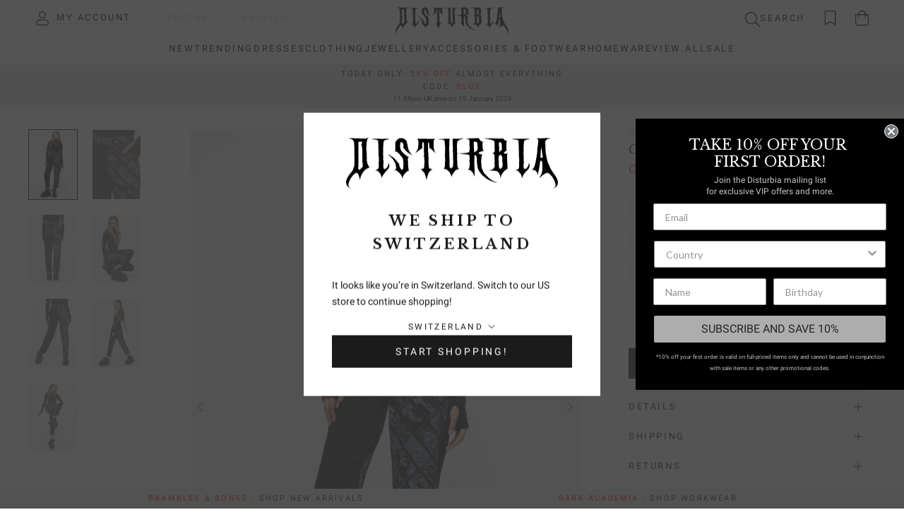

--- FILE ---
content_type: text/html; charset=utf-8
request_url: https://www.disturbia.co.uk/en-ch/products/cartomancy-printed-mom-jeans
body_size: 63439
content:
<!doctype html>

<html class="no-js" lang="en" data-country="CH" data-zone="row">
  <head>
    <meta charset="utf-8"> 
    <meta http-equiv="X-UA-Compatible" content="IE=edge,chrome=1">
    <meta name="viewport" content="width=device-width, initial-scale=1.0, height=device-height, minimum-scale=1.0, maximum-scale=1.0">
    <meta name="theme-color" content="">

    <title>
      Disturbia | Cartomancy Printed Mom Jeans | Jeans
    </title><meta name="description" content="Cartomancy Printed Mom Jeans | Disturbia - Shop Women&#39;s Gothic, Alternative &amp; Dark Romantic Fashion, Accessories &amp; Homeware">

    <link rel="canonical" href="https://www.disturbia.co.uk/en-ch/products/cartomancy-printed-mom-jeans">
    
    <link href="//www.disturbia.co.uk/cdn/shop/t/387/assets/js.cookie.js?v=91630665929062202801768567290" as="script" rel="preload">
    <link href="//www.disturbia.co.uk/cdn/shop/t/387/assets/geolocate.js?v=1900475514922790871768567284" as="script" rel="preload">
    <link href="//www.disturbia.co.uk/cdn/shop/t/387/assets/jquery.js?v=118972937870852736831768567287" as="script" rel="preload">
    <link href="//www.disturbia.co.uk/cdn/shop/t/387/assets/libs.min.js?v=26178543184394469741768567293" as="script" rel="preload">
    <link href="//www.disturbia.co.uk/cdn/shop/t/387/assets/theme.js?v=176019154040788162551768567299" as="script" rel="preload">
    <link href="//www.disturbia.co.uk/cdn/shop/t/387/assets/jquery.autoload.js?v=50877537056818954351768567285" as="script" rel="preload">
    <link href="//www.disturbia.co.uk/cdn/shop/t/387/assets/jquery.marquee.js?v=90735416246523518031768567288" as="script" rel="preload">
    <link href="//www.disturbia.co.uk/cdn/shop/t/387/assets/jquery.countdown.js?v=163865264012029682951768567286" as="script" rel="preload">
    <link href="//www.disturbia.co.uk/cdn/shop/t/387/assets/custom.js?v=83133188097118025741768567280" as="script" rel="preload">
<link href="//www.disturbia.co.uk/cdn/shop/t/387/assets/klevu.js?v=117433132949153388681768567291" as="script" rel="preload">
<link rel="icon" href="https://assets.disturbia.co.uk/favicon/main.png" type="image/png">
      <link rel="icon" href="https://assets.disturbia.co.uk/favicon/main.svg" type="image/svg+xml">
      <link rel="apple-touch-icon" href="https://assets.disturbia.co.uk/favicon/padded.png"/>
      <link rel="manifest" href="https://assets.disturbia.co.uk/favicon/manifest/www.disturbia.co.uk.json" />
      <meta name="theme-color" content="#000000" /><meta property="og:type" content="product">
    <meta property="og:title" content="Cartomancy Printed Mom Jeans"><meta property="og:image" content="http://www.disturbia.co.uk/cdn/shop/files/AW23JB265_Cartomancy_Printed_Mom_Jeans_004.jpg?v=1696941636">
      <meta property="og:image:secure_url" content="https://www.disturbia.co.uk/cdn/shop/files/AW23JB265_Cartomancy_Printed_Mom_Jeans_004.jpg?v=1696941636">
      <meta property="og:image:width" content="1575">
      <meta property="og:image:height" content="2250"><meta property="product:price:amount" content="55.00">
    <meta property="product:price:currency" content="CHF"><meta property="og:description" content="Cartomancy Printed Mom Jeans | Disturbia - Shop Women&#39;s Gothic, Alternative &amp; Dark Romantic Fashion, Accessories &amp; Homeware"><meta property="og:url" content="https://www.disturbia.co.uk/en-ch/products/cartomancy-printed-mom-jeans">
<meta property="og:site_name" content="Disturbia"><meta name="twitter:card" content="summary"><meta name="twitter:title" content="Cartomancy Printed Mom Jeans">
    <meta name="twitter:description" content="Pick a card- Black spliced tarot print denim mom jeans  - High-rise fit with roomy tapered legs elevate casual styling - Classic five pocket design has room for all essentials - Matte black branded buttons &amp;amp; rivets throughout - Black washed denim contrasts with long-lasting, crisp discharge printed tarot design - Spliced construction front-to-back &amp;amp; side-to-side makes every angle a new look - Slight stretch- Contrast this busy bottom with a simply tee68.5% cotton, 28% polyester, 2.5% elastane
Tia is 5’5” and wearing a UK6 ">
    <meta name="twitter:image" content="https://www.disturbia.co.uk/cdn/shop/files/AW23JB265_Cartomancy_Printed_Mom_Jeans_004_600x600_crop_center.jpg?v=1696941636">
    <style>
  @font-face {
  font-family: "Libre Baskerville";
  font-weight: 400;
  font-style: normal;
  font-display: fallback;
  src: url("//www.disturbia.co.uk/cdn/fonts/libre_baskerville/librebaskerville_n4.2ec9ee517e3ce28d5f1e6c6e75efd8a97e59c189.woff2") format("woff2"),
       url("//www.disturbia.co.uk/cdn/fonts/libre_baskerville/librebaskerville_n4.323789551b85098885c8eccedfb1bd8f25f56007.woff") format("woff");
}

  @font-face {
  font-family: Roboto;
  font-weight: 400;
  font-style: normal;
  font-display: fallback;
  src: url("//www.disturbia.co.uk/cdn/fonts/roboto/roboto_n4.2019d890f07b1852f56ce63ba45b2db45d852cba.woff2") format("woff2"),
       url("//www.disturbia.co.uk/cdn/fonts/roboto/roboto_n4.238690e0007583582327135619c5f7971652fa9d.woff") format("woff");
}


  @font-face {
  font-family: Roboto;
  font-weight: 700;
  font-style: normal;
  font-display: fallback;
  src: url("//www.disturbia.co.uk/cdn/fonts/roboto/roboto_n7.f38007a10afbbde8976c4056bfe890710d51dec2.woff2") format("woff2"),
       url("//www.disturbia.co.uk/cdn/fonts/roboto/roboto_n7.94bfdd3e80c7be00e128703d245c207769d763f9.woff") format("woff");
}

  @font-face {
  font-family: Roboto;
  font-weight: 400;
  font-style: italic;
  font-display: fallback;
  src: url("//www.disturbia.co.uk/cdn/fonts/roboto/roboto_i4.57ce898ccda22ee84f49e6b57ae302250655e2d4.woff2") format("woff2"),
       url("//www.disturbia.co.uk/cdn/fonts/roboto/roboto_i4.b21f3bd061cbcb83b824ae8c7671a82587b264bf.woff") format("woff");
}

  @font-face {
  font-family: Roboto;
  font-weight: 700;
  font-style: italic;
  font-display: fallback;
  src: url("//www.disturbia.co.uk/cdn/fonts/roboto/roboto_i7.7ccaf9410746f2c53340607c42c43f90a9005937.woff2") format("woff2"),
       url("//www.disturbia.co.uk/cdn/fonts/roboto/roboto_i7.49ec21cdd7148292bffea74c62c0df6e93551516.woff") format("woff");
}


  :root {
    --heading-font-family : "Libre Baskerville", serif;
    --heading-font-weight : 400;
    --heading-font-style  : normal;

    --text-font-family : Roboto, sans-serif;
    --text-font-weight : 400;
    --text-font-style  : normal;

    --base-text-font-size   : 13px;
    --default-text-font-size: 14px;--background          : #ffffff;
    --background-rgb      : 255, 255, 255;
    --light-background    : #ffffff;
    --light-background-rgb: 255, 255, 255;
    --heading-color       : #1c1b1b;
    --text-color          : #1c1b1b;
    --text-color-rgb      : 28, 27, 27;
    --text-color-light    : #6a6a6a;
    --text-color-light-rgb: 106, 106, 106;
    --link-color          : #6a6a6a;
    --link-color-rgb      : 106, 106, 106;
    --border-color        : #dddddd;
    --border-color-rgb    : 221, 221, 221;

    --button-background    : #1c1b1b;
    --button-background-rgb: 28, 27, 27;
    --button-text-color    : #ffffff;

    --header-background       : #ffffff;
    --header-heading-color    : #000000;
    --header-light-text-color : #cccccc;
    --header-border-color     : #d9d9d9;

    --footer-background    : #ffffff;
    --footer-text-color    : #666666;
    --footer-heading-color : #333333;
    --footer-border-color  : #e8e8e8;

    --navigation-background      : #ffffff;
    --navigation-background-rgb  : 255, 255, 255;
    --navigation-text-color      : #000000;
    --navigation-text-color-light: rgba(0, 0, 0, 0.5);
    --navigation-border-color    : rgba(0, 0, 0, 0.25);

    --newsletter-popup-background     : #1c1b1b;
    --newsletter-popup-text-color     : #ffffff;
    --newsletter-popup-text-color-rgb : 255, 255, 255;

    --secondary-elements-background       : #1c1b1b;
    --secondary-elements-background-rgb   : 28, 27, 27;
    --secondary-elements-text-color       : #ffffff;
    --secondary-elements-text-color-light : rgba(255, 255, 255, 0.5);
    --secondary-elements-border-color     : rgba(255, 255, 255, 0.25);

    --product-sale-price-color    : #f94c43;
    --product-sale-price-color-rgb: 249, 76, 67;
    --product-star-rating: #f6a429;

    /* Shopify related variables */
    --payment-terms-background-color: #ffffff;

    /* Products */

    --horizontal-spacing-four-products-per-row: 20px;
        --horizontal-spacing-two-products-per-row : 20px;

    --vertical-spacing-four-products-per-row: 20px;
        --vertical-spacing-two-products-per-row : 30px;

    /* Animation */
    --drawer-transition-timing: cubic-bezier(0.645, 0.045, 0.355, 1);
    --header-base-height: 80px; /* We set a default for browsers that do not support CSS variables */

    /* Cursors */
    --cursor-zoom-in-svg    : url(//www.disturbia.co.uk/cdn/shop/t/387/assets/cursor-zoom-in.svg?v=170532930330058140181768567335);
    --cursor-zoom-in-2x-svg : url(//www.disturbia.co.uk/cdn/shop/t/387/assets/cursor-zoom-in-2x.svg?v=56685658183649387561768567336);
  }

  /* Product labels */
  .ProductItem__LabelList {
    --product-labels-align-text: center;
    --product-labels-offset-horizontal: 5px;
    --product-labels-offset-vertical: 5px;
    --product-labels-text-color: #1c1b1b;
    --product-labels-text-color-hover: #1c1b1b;
    --product-labels-background-color: #F2F2F2CC;
    --product-labels-background-color-hover: #F2F2F2CC;
    --product-labels-padding-vertical: 5px;
    --product-labels-padding-horizontal: 5px;
    --product-labels-rotate: 0deg;
  }

  .ProductItem__LabelList--secondary {
    --product-labels-align-text: center;
    --product-labels-offset-horizontal: 5px;
    --product-labels-offset-vertical: 5px;
    --product-labels-text-color: #1c1b1b;
    --product-labels-text-color-hover: #1c1b1b;
    --product-labels-background-color: #F2F2F2CC;
    --product-labels-background-color-hover: #F2F2F2CC;
    --product-labels-padding-vertical: 5px;
    --product-labels-padding-horizontal: 5px;
    --product-labels-rotate: 0deg;
  }

  /* Hide product labels */
  
  
    .ProductItem__Label--BlackFriday { display: none !important; }
  
    .ProductItem__Label--CyberMonday { display: none !important; }
  

  /* Product labels order *//* Product labels max */
  .ProductItem__LabelList:not(.ProductItem__Label--secondary) .ProductItem__Label:nth-child(n + 2) {
    display: none;
  }

  .ProductItem__LabelList--secondary .ProductItem__Label:nth-child(n + 2) {
    display: none;
  }
</style>

<script>
  // IE11 does not have support for CSS variables, so we have to polyfill them
  if (!(((window || {}).CSS || {}).supports && window.CSS.supports('(--a: 0)'))) {
    const script = document.createElement('script');
    script.type = 'text/javascript';
    script.src = 'https://cdn.jsdelivr.net/npm/css-vars-ponyfill@2';
    script.onload = function() {
      cssVars({});
    };

    document.getElementsByTagName('head')[0].appendChild(script);
  }
</script>

    <script>window.performance && window.performance.mark && window.performance.mark('shopify.content_for_header.start');</script><meta name="google-site-verification" content="bpfzEAaQLucPilxAOk62tKZPN8pyfYmFZXmIKZInecI">
<meta id="shopify-digital-wallet" name="shopify-digital-wallet" content="/51900940445/digital_wallets/dialog">
<meta name="shopify-checkout-api-token" content="1097d40149710dbec9b0305a7577e2ac">
<meta id="in-context-paypal-metadata" data-shop-id="51900940445" data-venmo-supported="false" data-environment="production" data-locale="en_US" data-paypal-v4="true" data-currency="CHF">
<link rel="alternate" hreflang="x-default" href="https://www.disturbia.co.uk/products/cartomancy-printed-mom-jeans">
<link rel="alternate" hreflang="de-AT" href="https://www.disturbia.co.uk/de-at/products/cartomancy-printed-mom-jeans">
<link rel="alternate" hreflang="es-ES" href="https://www.disturbia.co.uk/es-es/products/cartomancy-printed-mom-jeans">
<link rel="alternate" hreflang="fr-FR" href="https://www.disturbia.co.uk/fr-fr/products/cartomancy-printed-mom-jeans">
<link rel="alternate" hreflang="en-IE" href="https://www.disturbia.co.uk/en-ie/products/cartomancy-printed-mom-jeans">
<link rel="alternate" hreflang="en-KR" href="https://www.disturbia.co.uk/en-kr/products/cartomancy-printed-mom-jeans">
<link rel="alternate" hreflang="en-NO" href="https://www.disturbia.co.uk/en-no/products/cartomancy-printed-mom-jeans">
<link rel="alternate" hreflang="en-PT" href="https://www.disturbia.co.uk/en-pt/products/cartomancy-printed-mom-jeans">
<link rel="alternate" hreflang="en-CH" href="https://www.disturbia.co.uk/en-ch/products/cartomancy-printed-mom-jeans">
<link rel="alternate" hreflang="de-CH" href="https://www.disturbia.co.uk/de-ch/products/cartomancy-printed-mom-jeans">
<link rel="alternate" hreflang="fr-CH" href="https://www.disturbia.co.uk/fr-ch/products/cartomancy-printed-mom-jeans">
<link rel="alternate" hreflang="en-AU" href="https://www.disturbia.co.uk/en-au/products/cartomancy-printed-mom-jeans">
<link rel="alternate" hreflang="en-JP" href="https://www.disturbia.co.uk/en-jp/products/cartomancy-printed-mom-jeans">
<link rel="alternate" hreflang="en-NZ" href="https://www.disturbia.co.uk/en-nz/products/cartomancy-printed-mom-jeans">
<link rel="alternate" hreflang="en-IT" href="https://www.disturbia.co.uk/en-it/products/cartomancy-printed-mom-jeans">
<link rel="alternate" hreflang="it-IT" href="https://www.disturbia.co.uk/it-it/products/cartomancy-printed-mom-jeans">
<link rel="alternate" hreflang="en-GB" href="https://www.disturbia.co.uk/products/cartomancy-printed-mom-jeans">
<link rel="alternate" type="application/json+oembed" href="https://www.disturbia.co.uk/en-ch/products/cartomancy-printed-mom-jeans.oembed">
<script async="async" src="/checkouts/internal/preloads.js?locale=en-CH"></script>
<link rel="preconnect" href="https://shop.app" crossorigin="anonymous">
<script async="async" src="https://shop.app/checkouts/internal/preloads.js?locale=en-CH&shop_id=51900940445" crossorigin="anonymous"></script>
<script id="apple-pay-shop-capabilities" type="application/json">{"shopId":51900940445,"countryCode":"GB","currencyCode":"CHF","merchantCapabilities":["supports3DS"],"merchantId":"gid:\/\/shopify\/Shop\/51900940445","merchantName":"Disturbia","requiredBillingContactFields":["postalAddress","email","phone"],"requiredShippingContactFields":["postalAddress","email","phone"],"shippingType":"shipping","supportedNetworks":["visa","maestro","masterCard","amex","discover","elo"],"total":{"type":"pending","label":"Disturbia","amount":"1.00"},"shopifyPaymentsEnabled":true,"supportsSubscriptions":true}</script>
<script id="shopify-features" type="application/json">{"accessToken":"1097d40149710dbec9b0305a7577e2ac","betas":["rich-media-storefront-analytics"],"domain":"www.disturbia.co.uk","predictiveSearch":true,"shopId":51900940445,"locale":"en"}</script>
<script>var Shopify = Shopify || {};
Shopify.shop = "disturbia-uk.myshopify.com";
Shopify.locale = "en";
Shopify.currency = {"active":"CHF","rate":"1.0922466"};
Shopify.country = "CH";
Shopify.theme = {"name":"25% Off Almost Everything - Promo Theme","id":185643041141,"schema_name":"Prestige","schema_version":"6.0.0","theme_store_id":855,"role":"main"};
Shopify.theme.handle = "null";
Shopify.theme.style = {"id":null,"handle":null};
Shopify.cdnHost = "www.disturbia.co.uk/cdn";
Shopify.routes = Shopify.routes || {};
Shopify.routes.root = "/en-ch/";</script>
<script type="module">!function(o){(o.Shopify=o.Shopify||{}).modules=!0}(window);</script>
<script>!function(o){function n(){var o=[];function n(){o.push(Array.prototype.slice.apply(arguments))}return n.q=o,n}var t=o.Shopify=o.Shopify||{};t.loadFeatures=n(),t.autoloadFeatures=n()}(window);</script>
<script>
  window.ShopifyPay = window.ShopifyPay || {};
  window.ShopifyPay.apiHost = "shop.app\/pay";
  window.ShopifyPay.redirectState = null;
</script>
<script id="shop-js-analytics" type="application/json">{"pageType":"product"}</script>
<script defer="defer" async type="module" src="//www.disturbia.co.uk/cdn/shopifycloud/shop-js/modules/v2/client.init-shop-cart-sync_C5BV16lS.en.esm.js"></script>
<script defer="defer" async type="module" src="//www.disturbia.co.uk/cdn/shopifycloud/shop-js/modules/v2/chunk.common_CygWptCX.esm.js"></script>
<script type="module">
  await import("//www.disturbia.co.uk/cdn/shopifycloud/shop-js/modules/v2/client.init-shop-cart-sync_C5BV16lS.en.esm.js");
await import("//www.disturbia.co.uk/cdn/shopifycloud/shop-js/modules/v2/chunk.common_CygWptCX.esm.js");

  window.Shopify.SignInWithShop?.initShopCartSync?.({"fedCMEnabled":true,"windoidEnabled":true});

</script>
<script>
  window.Shopify = window.Shopify || {};
  if (!window.Shopify.featureAssets) window.Shopify.featureAssets = {};
  window.Shopify.featureAssets['shop-js'] = {"shop-cart-sync":["modules/v2/client.shop-cart-sync_ZFArdW7E.en.esm.js","modules/v2/chunk.common_CygWptCX.esm.js"],"init-fed-cm":["modules/v2/client.init-fed-cm_CmiC4vf6.en.esm.js","modules/v2/chunk.common_CygWptCX.esm.js"],"shop-button":["modules/v2/client.shop-button_tlx5R9nI.en.esm.js","modules/v2/chunk.common_CygWptCX.esm.js"],"shop-cash-offers":["modules/v2/client.shop-cash-offers_DOA2yAJr.en.esm.js","modules/v2/chunk.common_CygWptCX.esm.js","modules/v2/chunk.modal_D71HUcav.esm.js"],"init-windoid":["modules/v2/client.init-windoid_sURxWdc1.en.esm.js","modules/v2/chunk.common_CygWptCX.esm.js"],"shop-toast-manager":["modules/v2/client.shop-toast-manager_ClPi3nE9.en.esm.js","modules/v2/chunk.common_CygWptCX.esm.js"],"init-shop-email-lookup-coordinator":["modules/v2/client.init-shop-email-lookup-coordinator_B8hsDcYM.en.esm.js","modules/v2/chunk.common_CygWptCX.esm.js"],"init-shop-cart-sync":["modules/v2/client.init-shop-cart-sync_C5BV16lS.en.esm.js","modules/v2/chunk.common_CygWptCX.esm.js"],"avatar":["modules/v2/client.avatar_BTnouDA3.en.esm.js"],"pay-button":["modules/v2/client.pay-button_FdsNuTd3.en.esm.js","modules/v2/chunk.common_CygWptCX.esm.js"],"init-customer-accounts":["modules/v2/client.init-customer-accounts_DxDtT_ad.en.esm.js","modules/v2/client.shop-login-button_C5VAVYt1.en.esm.js","modules/v2/chunk.common_CygWptCX.esm.js","modules/v2/chunk.modal_D71HUcav.esm.js"],"init-shop-for-new-customer-accounts":["modules/v2/client.init-shop-for-new-customer-accounts_ChsxoAhi.en.esm.js","modules/v2/client.shop-login-button_C5VAVYt1.en.esm.js","modules/v2/chunk.common_CygWptCX.esm.js","modules/v2/chunk.modal_D71HUcav.esm.js"],"shop-login-button":["modules/v2/client.shop-login-button_C5VAVYt1.en.esm.js","modules/v2/chunk.common_CygWptCX.esm.js","modules/v2/chunk.modal_D71HUcav.esm.js"],"init-customer-accounts-sign-up":["modules/v2/client.init-customer-accounts-sign-up_CPSyQ0Tj.en.esm.js","modules/v2/client.shop-login-button_C5VAVYt1.en.esm.js","modules/v2/chunk.common_CygWptCX.esm.js","modules/v2/chunk.modal_D71HUcav.esm.js"],"shop-follow-button":["modules/v2/client.shop-follow-button_Cva4Ekp9.en.esm.js","modules/v2/chunk.common_CygWptCX.esm.js","modules/v2/chunk.modal_D71HUcav.esm.js"],"checkout-modal":["modules/v2/client.checkout-modal_BPM8l0SH.en.esm.js","modules/v2/chunk.common_CygWptCX.esm.js","modules/v2/chunk.modal_D71HUcav.esm.js"],"lead-capture":["modules/v2/client.lead-capture_Bi8yE_yS.en.esm.js","modules/v2/chunk.common_CygWptCX.esm.js","modules/v2/chunk.modal_D71HUcav.esm.js"],"shop-login":["modules/v2/client.shop-login_D6lNrXab.en.esm.js","modules/v2/chunk.common_CygWptCX.esm.js","modules/v2/chunk.modal_D71HUcav.esm.js"],"payment-terms":["modules/v2/client.payment-terms_CZxnsJam.en.esm.js","modules/v2/chunk.common_CygWptCX.esm.js","modules/v2/chunk.modal_D71HUcav.esm.js"]};
</script>
<script>(function() {
  var isLoaded = false;
  function asyncLoad() {
    if (isLoaded) return;
    isLoaded = true;
    var urls = ["https:\/\/cdn-app.sealsubscriptions.com\/shopify\/public\/js\/sealsubscriptions.js?shop=disturbia-uk.myshopify.com","https:\/\/cdn-loyalty.yotpo.com\/loader\/785PG3Ui1NJZVuuXMhuHxQ.js?shop=disturbia-uk.myshopify.com"];
    for (var i = 0; i < urls.length; i++) {
      var s = document.createElement('script');
      s.type = 'text/javascript';
      s.async = true;
      s.src = urls[i];
      var x = document.getElementsByTagName('script')[0];
      x.parentNode.insertBefore(s, x);
    }
  };
  if(window.attachEvent) {
    window.attachEvent('onload', asyncLoad);
  } else {
    window.addEventListener('load', asyncLoad, false);
  }
})();</script>
<script id="__st">var __st={"a":51900940445,"offset":0,"reqid":"908e23d5-6291-4303-a9bb-b3c2c7f17c84-1768818088","pageurl":"www.disturbia.co.uk\/en-ch\/products\/cartomancy-printed-mom-jeans","u":"3cfdd767f27e","p":"product","rtyp":"product","rid":7793598496925};</script>
<script>window.ShopifyPaypalV4VisibilityTracking = true;</script>
<script id="captcha-bootstrap">!function(){'use strict';const t='contact',e='account',n='new_comment',o=[[t,t],['blogs',n],['comments',n],[t,'customer']],c=[[e,'customer_login'],[e,'guest_login'],[e,'recover_customer_password'],[e,'create_customer']],r=t=>t.map((([t,e])=>`form[action*='/${t}']:not([data-nocaptcha='true']) input[name='form_type'][value='${e}']`)).join(','),a=t=>()=>t?[...document.querySelectorAll(t)].map((t=>t.form)):[];function s(){const t=[...o],e=r(t);return a(e)}const i='password',u='form_key',d=['recaptcha-v3-token','g-recaptcha-response','h-captcha-response',i],f=()=>{try{return window.sessionStorage}catch{return}},m='__shopify_v',_=t=>t.elements[u];function p(t,e,n=!1){try{const o=window.sessionStorage,c=JSON.parse(o.getItem(e)),{data:r}=function(t){const{data:e,action:n}=t;return t[m]||n?{data:e,action:n}:{data:t,action:n}}(c);for(const[e,n]of Object.entries(r))t.elements[e]&&(t.elements[e].value=n);n&&o.removeItem(e)}catch(o){console.error('form repopulation failed',{error:o})}}const l='form_type',E='cptcha';function T(t){t.dataset[E]=!0}const w=window,h=w.document,L='Shopify',v='ce_forms',y='captcha';let A=!1;((t,e)=>{const n=(g='f06e6c50-85a8-45c8-87d0-21a2b65856fe',I='https://cdn.shopify.com/shopifycloud/storefront-forms-hcaptcha/ce_storefront_forms_captcha_hcaptcha.v1.5.2.iife.js',D={infoText:'Protected by hCaptcha',privacyText:'Privacy',termsText:'Terms'},(t,e,n)=>{const o=w[L][v],c=o.bindForm;if(c)return c(t,g,e,D).then(n);var r;o.q.push([[t,g,e,D],n]),r=I,A||(h.body.append(Object.assign(h.createElement('script'),{id:'captcha-provider',async:!0,src:r})),A=!0)});var g,I,D;w[L]=w[L]||{},w[L][v]=w[L][v]||{},w[L][v].q=[],w[L][y]=w[L][y]||{},w[L][y].protect=function(t,e){n(t,void 0,e),T(t)},Object.freeze(w[L][y]),function(t,e,n,w,h,L){const[v,y,A,g]=function(t,e,n){const i=e?o:[],u=t?c:[],d=[...i,...u],f=r(d),m=r(i),_=r(d.filter((([t,e])=>n.includes(e))));return[a(f),a(m),a(_),s()]}(w,h,L),I=t=>{const e=t.target;return e instanceof HTMLFormElement?e:e&&e.form},D=t=>v().includes(t);t.addEventListener('submit',(t=>{const e=I(t);if(!e)return;const n=D(e)&&!e.dataset.hcaptchaBound&&!e.dataset.recaptchaBound,o=_(e),c=g().includes(e)&&(!o||!o.value);(n||c)&&t.preventDefault(),c&&!n&&(function(t){try{if(!f())return;!function(t){const e=f();if(!e)return;const n=_(t);if(!n)return;const o=n.value;o&&e.removeItem(o)}(t);const e=Array.from(Array(32),(()=>Math.random().toString(36)[2])).join('');!function(t,e){_(t)||t.append(Object.assign(document.createElement('input'),{type:'hidden',name:u})),t.elements[u].value=e}(t,e),function(t,e){const n=f();if(!n)return;const o=[...t.querySelectorAll(`input[type='${i}']`)].map((({name:t})=>t)),c=[...d,...o],r={};for(const[a,s]of new FormData(t).entries())c.includes(a)||(r[a]=s);n.setItem(e,JSON.stringify({[m]:1,action:t.action,data:r}))}(t,e)}catch(e){console.error('failed to persist form',e)}}(e),e.submit())}));const S=(t,e)=>{t&&!t.dataset[E]&&(n(t,e.some((e=>e===t))),T(t))};for(const o of['focusin','change'])t.addEventListener(o,(t=>{const e=I(t);D(e)&&S(e,y())}));const B=e.get('form_key'),M=e.get(l),P=B&&M;t.addEventListener('DOMContentLoaded',(()=>{const t=y();if(P)for(const e of t)e.elements[l].value===M&&p(e,B);[...new Set([...A(),...v().filter((t=>'true'===t.dataset.shopifyCaptcha))])].forEach((e=>S(e,t)))}))}(h,new URLSearchParams(w.location.search),n,t,e,['guest_login'])})(!1,!0)}();</script>
<script integrity="sha256-4kQ18oKyAcykRKYeNunJcIwy7WH5gtpwJnB7kiuLZ1E=" data-source-attribution="shopify.loadfeatures" defer="defer" src="//www.disturbia.co.uk/cdn/shopifycloud/storefront/assets/storefront/load_feature-a0a9edcb.js" crossorigin="anonymous"></script>
<script crossorigin="anonymous" defer="defer" src="//www.disturbia.co.uk/cdn/shopifycloud/storefront/assets/shopify_pay/storefront-65b4c6d7.js?v=20250812"></script>
<script data-source-attribution="shopify.dynamic_checkout.dynamic.init">var Shopify=Shopify||{};Shopify.PaymentButton=Shopify.PaymentButton||{isStorefrontPortableWallets:!0,init:function(){window.Shopify.PaymentButton.init=function(){};var t=document.createElement("script");t.src="https://www.disturbia.co.uk/cdn/shopifycloud/portable-wallets/latest/portable-wallets.en.js",t.type="module",document.head.appendChild(t)}};
</script>
<script data-source-attribution="shopify.dynamic_checkout.buyer_consent">
  function portableWalletsHideBuyerConsent(e){var t=document.getElementById("shopify-buyer-consent"),n=document.getElementById("shopify-subscription-policy-button");t&&n&&(t.classList.add("hidden"),t.setAttribute("aria-hidden","true"),n.removeEventListener("click",e))}function portableWalletsShowBuyerConsent(e){var t=document.getElementById("shopify-buyer-consent"),n=document.getElementById("shopify-subscription-policy-button");t&&n&&(t.classList.remove("hidden"),t.removeAttribute("aria-hidden"),n.addEventListener("click",e))}window.Shopify?.PaymentButton&&(window.Shopify.PaymentButton.hideBuyerConsent=portableWalletsHideBuyerConsent,window.Shopify.PaymentButton.showBuyerConsent=portableWalletsShowBuyerConsent);
</script>
<script>
  function portableWalletsCleanup(e){e&&e.src&&console.error("Failed to load portable wallets script "+e.src);var t=document.querySelectorAll("shopify-accelerated-checkout .shopify-payment-button__skeleton, shopify-accelerated-checkout-cart .wallet-cart-button__skeleton"),e=document.getElementById("shopify-buyer-consent");for(let e=0;e<t.length;e++)t[e].remove();e&&e.remove()}function portableWalletsNotLoadedAsModule(e){e instanceof ErrorEvent&&"string"==typeof e.message&&e.message.includes("import.meta")&&"string"==typeof e.filename&&e.filename.includes("portable-wallets")&&(window.removeEventListener("error",portableWalletsNotLoadedAsModule),window.Shopify.PaymentButton.failedToLoad=e,"loading"===document.readyState?document.addEventListener("DOMContentLoaded",window.Shopify.PaymentButton.init):window.Shopify.PaymentButton.init())}window.addEventListener("error",portableWalletsNotLoadedAsModule);
</script>

<script type="module" src="https://www.disturbia.co.uk/cdn/shopifycloud/portable-wallets/latest/portable-wallets.en.js" onError="portableWalletsCleanup(this)" crossorigin="anonymous"></script>
<script nomodule>
  document.addEventListener("DOMContentLoaded", portableWalletsCleanup);
</script>

<link id="shopify-accelerated-checkout-styles" rel="stylesheet" media="screen" href="https://www.disturbia.co.uk/cdn/shopifycloud/portable-wallets/latest/accelerated-checkout-backwards-compat.css" crossorigin="anonymous">
<style id="shopify-accelerated-checkout-cart">
        #shopify-buyer-consent {
  margin-top: 1em;
  display: inline-block;
  width: 100%;
}

#shopify-buyer-consent.hidden {
  display: none;
}

#shopify-subscription-policy-button {
  background: none;
  border: none;
  padding: 0;
  text-decoration: underline;
  font-size: inherit;
  cursor: pointer;
}

#shopify-subscription-policy-button::before {
  box-shadow: none;
}

      </style>

<script>window.performance && window.performance.mark && window.performance.mark('shopify.content_for_header.end');</script>

    <link rel="stylesheet" href="//www.disturbia.co.uk/cdn/shop/t/387/assets/theme.css?v=165128814105612421181768567297">
    <link rel="stylesheet" href="//www.disturbia.co.uk/cdn/shop/t/387/assets/custom.css?v=50725312191401950441768567279">
    <link rel="stylesheet" href="//www.disturbia.co.uk/cdn/shop/t/387/assets/cake-wishlist.css?v=59284121003581782541768567275">

    <script>// This allows to expose several variables to the global scope, to be used in scripts
      window.theme = {
        globaleEnabled: false,
        pageType: "product",
        moneyFormat: "CHF {{amount}}",
        moneyWithCurrencyFormat: "CHF {{amount}}",
        currencyCodeEnabled: false,
        productImageSize: "natural",
        searchMode: "product",
        showPageTransition: false,
        showElementStaggering: true,
        showImageZooming: false,
        geoZones: {
          home: ["GB","GG","JE","IM"],
          eu: ["AT","BE","BG","CY","CZ","DE","DK","EE","ES","FI","FR","GR","HR","HU","IE","IT","LT","LU","LV","MT","NL","PL","PT","RO","SE","SI","SK","RS"],
          na: ["US","CA"]
        },
        freeShipping: {
          home: 70,
          eu: 0,
          na: 350,
          row: 0
        },
        storeNames: {"www.disturbia.co.uk": "UK store","www.disturbia.nl": "EU store"},
        storeTokens: {"www.disturbia.co.uk": "d134b88dba5d2c82d70823eae8cde72f","www.disturbia.us": "131d6af6e5e39b188a5f362e5692c5cf","www.disturbia.nl": "88b9abab5ec2453fbf8bbc6675845868"},
      };

      window.routes = {
        rootUrl: "\/en-ch",
        rootUrlWithoutSlash: "\/en-ch",
        cartUrl: "\/en-ch\/cart",
        cartAddUrl: "\/en-ch\/cart\/add",
        cartChangeUrl: "\/en-ch\/cart\/change",
        searchUrl: "\/en-ch\/search",
        productRecommendationsUrl: "\/en-ch\/recommendations\/products",
        shippingGuideUrl: "\/en-ch\/pages\/shipping-summary"
      };

      window.languages = {
        cartAddNote: "Add Order Note",
        cartEditNote: "Edit Order Note",
        productImageLoadingError: "This image could not be loaded. Please try to reload the page.",
        productFormAddToCart: "Add to cart",
        productFormUnavailable: "Unavailable",
        productFormSoldOut: "Sold Out",
        shippingEstimatorOneResult: "1 option available:",
        shippingEstimatorMoreResults: "{{count}} options available:",
        shippingEstimatorNoResults: "No shipping could be found"
      };

      window.lazySizesConfig = {
        loadHidden: false,
        hFac: 0.5,
        expFactor: 2,
        ricTimeout: 150,
        lazyClass: 'Image--lazyLoad',
        loadingClass: 'Image--lazyLoading',
        loadedClass: 'Image--lazyLoaded'
      };

      document.documentElement.className = document.documentElement.className.replace('no-js', 'js');
      document.documentElement.style.setProperty('--window-height', window.innerHeight + 'px');

      // We do a quick detection of some features (we could use Modernizr but for so little...)
      (function() {
        document.documentElement.className += ((window.CSS && window.CSS.supports('(position: sticky) or (position: -webkit-sticky)')) ? ' supports-sticky' : ' no-supports-sticky');
        document.documentElement.className += (window.matchMedia('(-moz-touch-enabled: 1), (hover: none)')).matches ? ' no-supports-hover' : ' supports-hover';
      }());

      
    </script>

    <script src="//www.disturbia.co.uk/cdn/shop/t/387/assets/lazysizes.min.js?v=174358363404432586981768567292" defer></script><!-- Global site tag (gtag.js) - Google Ads: 983968400 -->
    <script async src="https://www.googletagmanager.com/gtag/js?id=AW-983968400"></script>
    <script>
      window.dataLayer = window.dataLayer || [];
      function gtag(){dataLayer.push(arguments);}
      gtag('consent', 'default', {
        'ad_storage': 'denied',
        'ad_user_data': 'denied',
        'ad_personalization': 'denied',
        'analytics_storage': 'denied',
        'wait_for_update': 500
      });
      gtag('set', 'ads_data_redaction', true);
      gtag('js', new Date());
      gtag('config', 'AW-983968400');
    </script>
    
    

<script>
	(function() {
		const storefronts = {
			"www.disturbia.co.uk":["*"],"www.disturbia.us":["US","CA"],"www.disturbia.nl":["AT","BE","BG","CY","CZ","DE","DK","EE","ES","FI","FR","GR","HR","HU","IE","IT","LT","LU","LV","MT","NL","PL","PT","RO","SE","SI","SK","RS"]
		};
		const storefront_aliases = {
			
		};
		
		const all_specified_countries = [];
		for (const domain in storefronts) {
			for (const cc of storefronts[domain]) {
				if (cc != '*') all_specified_countries.push(cc);
			}
		}

		const current_domain = Object.keys(storefront_aliases).includes(document.location.hostname) ? "www.disturbia.co.uk" : document.location.hostname;
		const current_storefront = storefronts[current_domain];
		const current_country = "CH";

		const is_rogue_country = /*(current_storefront.includes('*') && all_specified_countries.includes(current_country))
							  || */(!current_storefront.includes('*') && !current_storefront.includes(current_country));
		const is_account_page = document.location.pathname.startsWith(`${Shopify.routes.root}account`);
		const is_cart_page = document.location.pathname.startsWith(`${Shopify.routes.root}cart`);
		const is_special_path = is_cart_page || is_account_page;

		const countryInThisStore = function(country) {
			return current_storefront.includes(country) || (current_storefront.includes('*') && !all_specified_countries.includes(country));
		}

		const getDomainFromCountry = function(country) {
			for (const domain in storefronts) {
				if (storefronts[domain].includes(country)) {
					return domain;
				} else if (storefronts[domain].includes('*') && !all_specified_countries.includes(country)) {
					return domain;
				}
			}
			return false;
		}

		const getAliasDomainFromCountry = function(country) {
			for (const domain in storefront_aliases) {
				if (storefront_aliases[domain].includes(country)) return domain;
			}
			return false;
		}

		const isLocalReferrer = function() {
			for (const domain in storefronts) {
				if (document.referrer.startsWith(`https://${domain}`)) {
					return true;
				}
			};
			return false;
		}

		const countries = {};
		var dom_loaded = false;
		document.addEventListener('DOMContentLoaded', function() {
			dom_loaded = true;

			// Create a list of country names
			for (const name in Countries) {
				const country = Countries[name];
				countries[country['code']] = name;
			}
		});

		const url = new URL(document.location);
		const qry = url.searchParams;// TODO: Prevent closing markets selector modal

			if (!window['forceModalOpen']) {
				window.forceModalOpen = function(id) {
					document.addEventListener('DOMContentLoaded', function() {
						forceModalOpen(id);
					});
				}
			}

			const setFormAction = function(form, country, updateInput = false) {
				if (!form) return;
				const domain = getDomainFromCountry(country);
				const action = form.getAttribute('action').replace(/^https:\/\/[^\/]+/, '');
				if (domain == current_domain) {
					form.setAttribute('action', `${action}`);
				} else if (domain) {
					form.setAttribute('action', `https://${domain}${action}`);
				}

				if (updateInput) {
					form.querySelectorAll('input[name=country_code]').forEach(el => el.value = country);
				}
			}
			
			document.addEventListener('DOMContentLoaded', function() {
				// Update localization form action if country is served by a different store
				const form = document.getElementById('switcher_form_modal');
				if (form) {
					const input = form.querySelector('input[name=country_code]');
					if (input) {
						setFormAction(form, input.value);
					}
				}
			});

			const canDisplayPopup = function(country) {
				return Cookies.get('international_welcome') != country;
			}

			const popupDisplayed = function(country) {
				Cookies.set('international_welcome', country, { secure: true, sameSite: 'none' });
			}
			
			if (is_rogue_country && !is_account_page) {
				document.addEventListener('DOMContentLoaded', function() {
					forceModalOpen('international-switcher-modal');
				});
			} 

			document.addEventListener('DOMContentLoaded', function() {
				// Force the switcher modal to be displayed at least once for specified countries
				const modal = document.getElementById('international-switcher-modal');
				if (canDisplayPopup(current_country) && modal) {
					const force_countries = modal.dataset.forceCountries;
					if (force_countries && force_countries.length && force_countries.toUpperCase().split(',').includes(current_country.toUpperCase())) {
						forceModalOpen('international-switcher-modal');
						popupDisplayed(current_country);
					}
				}
			});

			document.addEventListener('country', event => {
				const country = event.detail;
				const country_in_this_store = countryInThisStore(country);
				const alias_domain = getAliasDomainFromCountry(country);

				// Display relevant modal
				if (is_rogue_country) {
					if (is_account_page) {
						if (!isLocalReferrer() && country_in_this_store) {
							forceModalOpen('international-switcher-modal');
						}
					}
				} else if (!is_special_path) {
					if (!country_in_this_store || (alias_domain && alias_domain != document.location.hostname)) {
						if (canDisplayPopup(country)) {
							forceModalOpen('international-switcher-modal');
							popupDisplayed(country);
						}
					} else {
						if (canDisplayPopup(country) && !isLocalReferrer()) {
							forceModalOpen('international-welcome-modal');
							popupDisplayed(country);
						}
					}
				}

				// Update modal content to match country
				const updateModalContent = function() {
					const switcher_modal = document.getElementById('international-switcher-modal');
					
					if (switcher_modal) {
						// Change switcher modal to alternative content if necessary
						const alt_countries = switcher_modal.dataset.altCountries;
						if (alt_countries && alt_countries.length && alt_countries.toUpperCase().split(',').includes(country.toUpperCase())) {
							switcher_modal.querySelectorAll('[data-alt-content]').forEach(el => {
								if (el.dataset.altContent && el.dataset.altContent.length)
									el.innerHTML = JSON.parse(el.dataset.altContent);
							});
						}
					}

					// Replace country names
					if (countries[country]) {
						document.querySelectorAll('#international-switcher-modal span.country-name').forEach(element => {
							element.replaceChildren(countries[country]);
						});
					}

					// Update form action
					setFormAction(document.getElementById('switcher_form_modal'), country, true);

					// Update store links
					if (switcher_modal) {
						switcher_modal.querySelectorAll('a.store-button').forEach(el => {
							el.href = el.href.replace(/([&?]country=)([A-Z]{2})/, `$1${country}`);
						})
					}

					// Sort store list
					const primary_button = document.querySelector('#international-switcher-modal a.store-button.Button--primary');
					const secondary_button = document.querySelector('#international-switcher-modal a.store-button:not(Button--primary)');
					if (primary_button && secondary_button) secondary_button.before(primary_button);
				}

				if (dom_loaded) {
					updateModalContent();
				} else {
					document.addEventListener('DOMContentLoaded', updateModalContent);
				}
				
			});document.addEventListener('DOMContentLoaded', function() {
			// Update country selector

			const url = new URL(document.location);

			const forms = document.querySelectorAll('form[action$="/localization"]');
			const addCountry = function(code, country) {
				url.pathname = url.pathname.replace(/^\/[a-z]{2}-[a-z]{2}/, "");
				url.searchParams.set('country', code);
				
				forms.forEach(form => {
					if (!form.querySelector('button[name=country_code]')) return;
					let inserted = false;
					const link = document.createElement('a');
					const linkContent = document.createTextNode(country);
					link.href = url;
					link.dataset.country = code;
					link.classList.add('Popover__Value', 'Heading', 'Link', 'Link--primary', 'u-h6');
					link.appendChild(linkContent);
					[...form.querySelectorAll('.Popover--currency .Popover__Value, #currency-modal .Popover__Value')].some(el => {
						const compare = el.textContent.replace(/\([A-Z]{3} .*\)/, '').trim().toLowerCase().localeCompare(country.toLowerCase());
						if (compare >= 0) {
							if (compare == 0) {
								el.replaceWith(link);
								inserted = true;
							} else if (compare > 0) {
								el.before(link);
								inserted = true;
							}
						}
						return inserted;
					});
					if (!inserted) {
						form.querySelector('.Popover__Value:last-child').after(link);
					}
				});
			}

			if (forms.length) {
				for (const domain in storefronts) {
					if (domain != current_domain) {
						url.hostname = domain;
						if (storefronts[domain].includes('*')) {
							for (country in countries) {
								if (!forms[0].querySelector(`button[value=${country}]`) || !all_specified_countries.includes(country)) {
									addCountry(country, countries[country]);
								}
							}
						} else {
							for (const cc of storefronts[domain]) {
								if (typeof countries[cc] !== 'undefined') {
									addCountry(cc, countries[cc]);
								}
							}
						}
					}
				}
			}
		});
	})();
</script>
    

    <script src="//www.disturbia.co.uk/cdn/shop/t/387/assets/js.cookie.js?v=91630665929062202801768567290" defer></script>
    <script src="//www.disturbia.co.uk/cdn/shop/t/387/assets/geolocate.js?v=1900475514922790871768567284" defer></script>
    <script src="//www.disturbia.co.uk/cdn/shop/t/387/assets/jquery.js?v=118972937870852736831768567287" defer></script>
    <script src="//www.disturbia.co.uk/cdn/shop/t/387/assets/libs.min.js?v=26178543184394469741768567293" defer></script>
    
    <script src="//www.disturbia.co.uk/cdn/shop/t/387/assets/events.js?v=68208317158744065401768567283" defer></script>
    <script src="//www.disturbia.co.uk/cdn/shop/t/387/assets/theme.js?v=176019154040788162551768567299" defer></script>
    <script src="//www.disturbia.co.uk/cdn/shop/t/387/assets/jquery.autoload.js?v=50877537056818954351768567285" defer></script>
    <script src="//www.disturbia.co.uk/cdn/shop/t/387/assets/jquery.marquee.js?v=90735416246523518031768567288" defer></script>
    <script src="//www.disturbia.co.uk/cdn/shop/t/387/assets/jquery.countdown.js?v=163865264012029682951768567286" defer></script>
    <script src="/services/countries.js" defer></script>
    <script src="//www.disturbia.co.uk/cdn/shop/t/387/assets/custom.js?v=83133188097118025741768567280" defer></script><link rel="stylesheet" type="text/css" href="https://www.primeai.co.uk/CUSTOMERS/disturbia/fitwidget/css/widget.css">
      <script src="https://www.primeai.co.uk/CUSTOMERS/disturbia/fitwidget/002-use-widget.js" data-retailerid="disturbia" defer></script>
    <script>var shopify_retcid = null</script><script src="//www.disturbia.co.uk/cdn/shop/t/387/assets/klevu.js?v=117433132949153388681768567291" defer></script><script>
      (function () {
        window.onpageshow = function() {
          if (window.theme.showPageTransition) {
            var pageTransition = document.querySelector('.PageTransition');

            if (pageTransition) {
              pageTransition.style.visibility = 'visible';
              pageTransition.style.opacity = '0';
            }
          }

          // When the page is loaded from the cache, we have to reload the cart content
          document.documentElement.dispatchEvent(new CustomEvent('cart:refresh', {
            bubbles: true
          }));
        };
      })();
    </script>

    
  <script type="application/ld+json">
  {
    "@context": "http://schema.org",
    "@type": "Product",
    "offers": [{
          "@type": "Offer",
          "name": "24\" \/ UK 6",
          "availability":"https://schema.org/OutOfStock",
          "price": 55.0,
          "priceCurrency": "CHF",
          "priceValidUntil": "2026-01-29","sku": "AW23JB265-24","url": "/en-ch/products/cartomancy-printed-mom-jeans?variant=43899370700957"
        },
{
          "@type": "Offer",
          "name": "26\" \/ UK 8",
          "availability":"https://schema.org/OutOfStock",
          "price": 55.0,
          "priceCurrency": "CHF",
          "priceValidUntil": "2026-01-29","sku": "AW23JB265-26","url": "/en-ch/products/cartomancy-printed-mom-jeans?variant=43899370733725"
        },
{
          "@type": "Offer",
          "name": "28\" \/ UK 10",
          "availability":"https://schema.org/OutOfStock",
          "price": 55.0,
          "priceCurrency": "CHF",
          "priceValidUntil": "2026-01-29","sku": "AW23JB265-28","url": "/en-ch/products/cartomancy-printed-mom-jeans?variant=43899370766493"
        },
{
          "@type": "Offer",
          "name": "30\" \/ UK 12",
          "availability":"https://schema.org/OutOfStock",
          "price": 55.0,
          "priceCurrency": "CHF",
          "priceValidUntil": "2026-01-29","sku": "AW23JB265-30","url": "/en-ch/products/cartomancy-printed-mom-jeans?variant=43899370799261"
        },
{
          "@type": "Offer",
          "name": "32\" \/ UK 14",
          "availability":"https://schema.org/OutOfStock",
          "price": 55.0,
          "priceCurrency": "CHF",
          "priceValidUntil": "2026-01-29","sku": "AW23JB265-32","url": "/en-ch/products/cartomancy-printed-mom-jeans?variant=43899370832029"
        },
{
          "@type": "Offer",
          "name": "34\" \/ UK 16",
          "availability":"https://schema.org/OutOfStock",
          "price": 55.0,
          "priceCurrency": "CHF",
          "priceValidUntil": "2026-01-29","sku": "AW23JB265-34","url": "/en-ch/products/cartomancy-printed-mom-jeans?variant=43899370864797"
        },
{
          "@type": "Offer",
          "name": "36\" \/ UK 18",
          "availability":"https://schema.org/OutOfStock",
          "price": 55.0,
          "priceCurrency": "CHF",
          "priceValidUntil": "2026-01-29","sku": "AW23JB265-36","url": "/en-ch/products/cartomancy-printed-mom-jeans?variant=43899370897565"
        },
{
          "@type": "Offer",
          "name": "38\" \/ UK 20",
          "availability":"https://schema.org/OutOfStock",
          "price": 55.0,
          "priceCurrency": "CHF",
          "priceValidUntil": "2026-01-29","sku": "AW23JB265-38","url": "/en-ch/products/cartomancy-printed-mom-jeans?variant=43899370930333"
        }
],
      "gtin13": "5056650939424",
      "productId": "5056650939424",
    "brand": {
      "name": "JB1"
    },
    "name": "Cartomancy Printed Mom Jeans",
    "description": "Pick a card- Black spliced tarot print denim mom jeans  - High-rise fit with roomy tapered legs elevate casual styling - Classic five pocket design has room for all essentials - Matte black branded buttons \u0026amp; rivets throughout - Black washed denim contrasts with long-lasting, crisp discharge printed tarot design - Spliced construction front-to-back \u0026amp; side-to-side makes every angle a new look - Slight stretch- Contrast this busy bottom with a simply tee68.5% cotton, 28% polyester, 2.5% elastane\nTia is 5’5” and wearing a UK6 ",
    "category": "Jeans",
    "url": "/en-ch/products/cartomancy-printed-mom-jeans",
    "sku": "AW23JB265-24",
    "image": {
      "@type": "ImageObject",
      "url": "https://www.disturbia.co.uk/cdn/shop/files/AW23JB265_Cartomancy_Printed_Mom_Jeans_004_1024x.jpg?v=1696941636",
      "image": "https://www.disturbia.co.uk/cdn/shop/files/AW23JB265_Cartomancy_Printed_Mom_Jeans_004_1024x.jpg?v=1696941636",
      "name": "Cartomancy Printed Mom Jeans",
      "width": "1024",
      "height": "1024"
    }
  }
  </script>



  <script type="application/ld+json">
  {
    "@context": "http://schema.org",
    "@type": "BreadcrumbList",
  "itemListElement": [{
      "@type": "ListItem",
      "position": 1,
      "name": "Home",
      "item": "https://www.disturbia.co.uk"
    },{
          "@type": "ListItem",
          "position": 2,
          "name": "Cartomancy Printed Mom Jeans",
          "item": "https://www.disturbia.co.uk/en-ch/products/cartomancy-printed-mom-jeans"
        }]
  }
  </script>


<script>
	(function() {
		var query = new URLSearchParams(location.search);
		if (query.has('sref_id')) {
			let script = document.createElement('script');
			script.src = 'https://cdn-widgetsrepository.yotpo.com/v1/loader/785PG3Ui1NJZVuuXMhuHxQ';
			document.head.appendChild(script);
		}
	})();
</script>


<!-- BEGIN app block: shopify://apps/reamaze-live-chat-helpdesk/blocks/reamaze-config/ef7a830c-d722-47c6-883b-11db06c95733 -->

  <script type="text/javascript" async src="https://cdn.reamaze.com/assets/reamaze-loader.js"></script>

  <script type="text/javascript">
    var _support = _support || { 'ui': {}, 'user': {} };
    _support.account = 'disturbia';
  </script>

  

  
    <!-- reamaze_embeddable_82373_s -->
<!-- Embeddable - Contact Form -->
<script type="text/javascript">
  var _support = _support || { 'ui': {}, 'user': {} };
  _support['account'] = 'disturbia';
  _support['contact_custom_fields'] = _support['contact_custom_fields'] || {};
  _support['contact_custom_fields']['rmz_form_id_82373'] = {
      'Enquiry Topic': {
        pos: 1726654163752,
        type: 'dropdown',
        value: ['Delivery','Returns','Ordering','Cancel Order','Amend Order','Exchanges','Faulty/Damaged','Product Information','Payment Issues','Promo Questions','Premier Delivery','Rewards & Loyalty','General Enquiry'],
        required: true,
        placeholder: '',
        defaultValue: 'undefined',
      },
      'Order ID ': {
        pos: 1726654163754,
        type: 'text',
        value: '',
        required: false,
        placeholder: 'Order ID',
        dependantField: 'Enquiry Topic',
        dependantOptions: ['Delivery','Returns','Ordering','Exchanges','Faulty/Damaged','Cancel Order','Amend Order'],
      },
      'Product Name': {
        pos: 1726654378302,
        type: 'text',
        value: '',
        required: false,
        placeholder: 'Product Name',
        dependantField: 'Enquiry Topic',
        dependantOptions: ['Exchanges','Product Information','Returns','Faulty/Damaged'],
      },
      'Have you attached a photo(s) showing the issue?': {
        pos: 1726673483491,
        type: 'checkbox',
        value: false,
        required: true,
        placeholder: '',
        dependantField: 'Enquiry Topic',
        dependantOptions: ['Faulty/Damaged'],
      }
  };
</script>
<!-- reamaze_embeddable_82373_e -->

  





<!-- END app block --><!-- BEGIN app block: shopify://apps/analyzify-ga4-ads-tracking/blocks/app-embed-v4/69637cfd-dd6f-4511-aa97-7037cfb5515c -->


<!-- BEGIN app snippet: an_analyzify_settings -->







<script defer>
  // AN_ANALYZIFY_SETTINGS
  (() => {
    try {
      const startTime = performance.now();
      window.analyzify = window.analyzify || {};
  
      window.analyzify.log = (t, groupName, nestedGroupName) => {
        try {
          const styles = {
            default: 'color:#fff;background:#413389;',
            an_analyzify: 'color:#fff;background:#1f77b4;', 
            an_analyzify_settings: 'color:#fff;background:#ff7f0e;', 
            an_fb: 'color:#fff;background:#2ca02c;', 
            an_criteo: 'color:#fff;background:#d62728;', 
            an_bing: 'color:#fff;background:#9467bd;', 
            an_clarity: 'color:#fff;background:#8c564b;', 
            an_hotjar: 'color:#fff;background:#8c564b;', 
            an_gtm: 'color:#fff;background:#e377c2;', 
            an_klaviyo: 'color:#fff;background:#7f7f7f;', 
            an_pinterest: 'color:#fff;background:#bcbd22;', 
            an_rebuy: 'color:#fff;background:#17becf;', 
            an_tiktok: 'color:#fff;background:#ffbb78;', 
            an_x: 'color:#fff;background:#98df8a;', 
            an_consent: 'color:#fff;background:#ff9896;' 
          };

          if (window.analyzify.logging && t != null) {
            const style = styles[groupName] || styles['default'];
            console.log(`%c[${groupName || 'Analyzify'}]${nestedGroupName ? ` ${nestedGroupName}` : ''}`, style, t);
            analyzify.logs.push(t);
            if (analyzify?.stopAtLog) {
              debugger;
            }
          }
        } catch (error) {
          console.error("Error processing analyzify settings:", error);
        }
      }

      (() => {
        try {
          window.analyzify = {
            ...window.analyzify,
            logging: "" == "true",
            logs: [],
            testing_environment: false,
            consent_version: null,
            initial_load: {},
            variant_changed_with_view_item: false,
            chunk_size: 25,
            properties: {
              GTM: {
                status: false,
                id: "",
                multiple_view_item_list: false,
                feed_country: "",
                feed_region: "",
                feed_language: "",
                merchant_id: "",
                enhanced_params: true,
                replace_session_id: false,
                replace_gclid: false,
                variant_changed: true,
                generate_lead: true,
              },
              GADS: {
                status:false, 
                conversion_linker:false, 
                allow_ad_personalization_signals:false,
                ads_data_redaction:false,
                url_passthrough:false,
                primary: {
                  status:false,
                  id: "",
                  feed_country: "GB",
                  feed_region: "GB",
                  merchant_id: "",
                  feed_language: "",
                  product_id_format: "product_sku", 
                  replace_session_id:false,
                  replace_gclid:false,
                  remarketing: {
                    status:false,
                    gads_remarketing_id_format: "product_sku",
                    events: { 
                      view_item_list: false, 
                      view_item: false,
                      add_to_cart: false,
                      remove_from_cart: false,
                      begin_checkout: false,
                      purchase: false,
                      generate_lead: false,
                    }
                  },
                  conversions: {
                    view_item: {
                        status: false,
                        value: "",
                    },
                    add_to_cart: {
                        status: false,
                        value: "",
                    },
                    begin_checkout: {
                        status: false,
                        value: "",
                    },
                    purchase: {
                        status: false,
                        value: "",
                    },
                    generate_lead: {
                      status: false,
                      value: "",
                    }
                  }
                },
                secondary: {
                  status: false,
                  id: "",
                  feed_country: "",
                  feed_region: "",
                  merchant_id: "",
                  feed_language: "",
                  product_id_format: "product_sku",
                  remarketing: {
                    gads_remarketing_id_format: "product_sku",
                    status: false,
                    events: {
                      view_item_list: false,
                      view_item: false,
                      add_to_cart: false,
                      remove_from_cart: false,
                      begin_checkout: false,
                      purchase: false,
                      generate_lead: false,
                    }
                  },
                  conversions: {
                    view_item: {
                      status: false,
                      value: "",
                    },
                    add_to_cart:{
                      status: false,
                      value: "",
                    },
                    begin_checkout:{
                      status: false,
                      value: "",
                    },
                    purchase:{
                      status: false,
                      value: "",
                    },
                    generate_lead: {
                      status: false,
                      value: "",
                    }
                  }
                }
              },
              GA4: {
                status: true,
                multiple_view_item_list: false,
                enhanced_params: true,
                all_forms: false,
                primary: {
                  status: true,
                  id: "G-QLD2M5EPST",
                  product_id_format: "shopify_item_id",
                  replace_session_id: false,
                  events: {
                    variant_changed: true,
                    view_item_list: true,
                    select_item: true,
                    nav_click: true,
                    view_item: true,
                    add_to_cart: true,
                    add_to_wishlist: true,
                    view_cart: true,
                    remove_from_cart: true,
                    begin_checkout: true,
                    purchase: false,
                    generate_lead: true,
                    page_404: true,
                  }
                },
                secondary: {
                  status: false,
                  id: "",
                  product_id_format: "product_sku",
                  replace_session_id: false,
                  events: {
                      variant_changed: true,
                      view_item_list: false,
                      select_item: false,
                      nav_click: true,
                      view_item: false,
                      add_to_cart: false,
                      add_to_wishlist: false,
                      view_cart: false,
                      remove_from_cart: false,
                      begin_checkout: false,
                      purchase: false,
                      generate_lead: true, // @check & set: false
                      page_404: true,
                  }
                } 
              },
              X: {
                status: false,
                id:"",
                product_id_format: "product_sku",
                events:{
                    page_view: "",
                    add_to_cart: "",
                    begin_checkout: "",
                    search: ""
                }
              },
              BING: {
                status: false,
                id: "",
                product_id_format: "product_sku",
                events: {
                    home: true,
                    view_item: true,
                    view_item_list: true,
                    view_cart: true,
                    search: true,
                    add_to_cart: false,
                    begin_checkout: false,
                    purchase: false
                }
              },
              FACEBOOK: {
                status: false,
                all_forms: false,
                primary: {
                    status: false,
                    id: "",
                    product_id_format: "",
                    events: {
                        view_content: false,
                        view_collection: true,
                        search: false,
                        add_to_cart: false,
                        add_to_wishlist: false,
                        view_cart: true,
                        initiate_checkout: false,
                        add_payment_info: false,
                        generate_lead: true,
                        purchase: false,
                    }
                },
                secondary: {
                    status: false,
                    id: "",
                    product_id_format: "",
                    events: {
                        view_content: false,
                        view_collection: true,
                        search: false,
                        add_to_cart: false,
                        add_to_wishlist: false,
                        view_cart: true,
                        initiate_checkout: false,
                        add_payment_info: false,
                        generate_lead: true,
                        purchase: false,
                    }
                }
              },
              SERVERSIDE: {
                store_id: "u0625ht6afanbkyiobhyzr",
                status: false,
                measurement_id: "G-QLD2M5EPST",
                datalayer: false,
                endpoint: 'https://analyzifycdn.com/collect',
                testEndpoint: 'https://stag.analyzifycdn.com/collect', 
                azfy_attribution: 'dual',
                shop_domain: "www.disturbia.co.uk",
                all_forms: false,
                events: {
                    add_to_cart: false,
                    view_item: true,
                    page_view: true,
                    begin_checkout: false,
                    search: true,
                    generate_lead: true,
                },
                sendCartUpdateDebug: false,
              },
              PINTEREST:{
                status: false,
                id: "",
                product_id_format: "product_sku",
                events:{
                    view_item_list: false,
                    view_item: false,
                    add_to_cart: false,
                    purchase: false,
                }
              },
              CRITEO:{
                status: false,
                id: "",
                product_id_format: "product_sku",
                events:{
                    view_item_list: false,
                    view_item: false,
                    add_to_cart: false,
                    view_cart: false,
                    purchase: false,
                }
              },
              CLARITY:{
                status: false,
                id: "",
                events: {
                  view_item: false,
                  view_item_list: false,
                  view_cart: false,
                  add_to_cart: false,
                  add_to_wishlist: false,
                  remove_from_cart: false,
                  begin_checkout: false,
                  search: false,
                }
              },
              HOTJAR:{
                status: false,
                id: "",
                events: {
                  view_item: false,
                  view_item_list: false,
                  view_cart: false,
                  add_to_cart: false,
                  add_to_wishlist: false,
                  remove_from_cart: false,
                  begin_checkout: false,
                  search: false,
                }
              },             
              SNAPCHAT:{
                status: false,
                id: "",
                events: {
                  view_item: false,
                  add_to_cart: false,
                  initiate_checkout: false,
                },
                product_id_format: "product_sku",
              },
              KLAVIYO:{
                status: false,
                id: "",
                product_id_format: "product_sku",
                events:{
                    subscribe: false, // did not seem to be defined in the settings
                    view_item_list: false,
                    view_item: false,
                    add_to_cart: false,
                    add_to_wishlist: true,
                    begin_checkout: false,
                    search: false,
                    purchase: false, // did not seem to be defined in the settings
                }
              },
              
              TIKTOK:{
                status: false,
                id: "",
                product_id_format: "product_sku",
                all_forms: false,
                events:{
                    view_item: false,
                    add_to_cart: false,
                    begin_checkout: false,
                    search: false,
                    purchase: false,
                    generate_lead: true,
                }
              }
            },
            send_unhashed_email: false,
            hide_raw_userdata: false,
            feed_region: 'GB',
            feed_country: 'GB',
            debug_mode: false,
            rebuy_atc_rfc: false,
            pageFly: false,
            user_id_format: "cid",
            send_user_id: true,
            addedProduct: null
          }
        } catch (error) {
          console.error("Error processing analyzify settings:", error);
        }
      })();

      window.analyzify_custom_classes = 'null';
      window.analyzify_measurement_id = 'G-QLD2M5EPST';
      window.analyzify_measurement_id_v3 = '';
      window.analyzify.gtag_config = {};

      // @check
      window.collection_sku_list = [
        
      ];

      window.analyzify.cart_attributes = null;
      window.analyzify.eventId = null;
      window.analyzify.cart_id = null;
      window.analyzify.sh_info_obj = {};

      // @check
      const orders = [
        
      ];
      // @check
      const totalOrderPrice = orders.reduce((acc, price) => acc + price, 0);

      window.analyzify.shopify_customer  = {
        
        type: 'visitor',
        
      };

      // @check
      window.analyzify.shopify_template = 'product';

      (() => {
        try {
          
            window.analyzify.getProductObj = (() => {
              try {
                return {
                  product: {"id":7793598496925,"title":"Cartomancy Printed Mom Jeans","handle":"cartomancy-printed-mom-jeans","description":"\u003cp\u003e\u003cstrong\u003ePick a card\u003c\/strong\u003e\u003cbr\u003e\u003cbr\u003e\u003cspan\u003e- Black spliced tarot print denim mom jeans  \u003c\/span\u003e\u003cbr\u003e\u003cspan\u003e- High-rise fit with roomy tapered legs elevate casual styling \u003c\/span\u003e\u003cbr\u003e\u003cspan\u003e- Classic five pocket design has room for all essentials \u003c\/span\u003e\u003cbr\u003e\u003cspan\u003e- Matte black branded buttons \u0026amp; rivets throughout \u003c\/span\u003e\u003cbr\u003e\u003cspan\u003e- Black washed denim contrasts with long-lasting, crisp discharge printed tarot design \u003c\/span\u003e\u003cbr\u003e\u003cspan\u003e- Spliced construction front-to-back \u0026amp; side-to-side makes every angle a new look \u003c\/span\u003e\u003cbr\u003e\u003cspan\u003e- Slight stretch\u003c\/span\u003e\u003cbr\u003e\u003cspan\u003e- Contrast this busy bottom with a simply tee\u003c\/span\u003e\u003cbr\u003e\u003cbr\u003e\u003cstrong\u003e68.5% cotton, 28% polyester, 2.5% elastane\u003c\/strong\u003e\u003c\/p\u003e\n\u003cp\u003e\u003cmeta charset=\"UTF-8\"\u003e\u003cspan data-mce-fragment=\"1\"\u003eTia is 5’5” and wearing a UK6 \u003c\/span\u003e\u003c\/p\u003e","published_at":"2023-10-14T00:00:04+01:00","created_at":"2023-08-29T14:55:09+01:00","vendor":"JB1","type":"Jeans","tags":["141023","4July25","All Over Print_C","APRILPROMO","AUG25-Promo","Autumn_C","BF25INCLUSION","BlueMonday25","BlueMonday26","Bottoms","clothing","DEC-PROMO-25","Denim_C","f13","FRI13DEC24","GG-TS-PRICE-REVERT","Halloween2025","Jeans_C","JULY-25OFF","JUNE25-PROMO","last_chance","major arcana","MAY-20OFF","Meta-remove","Nov-MTS-Price-Adjust","NY2024","PDAY25","phantasmagoria","Sale","Sept25-Promo","Size_24","Size_26","Size_28","Size_30","Size_32","Size_34","Size_36","Size_38","SL141023","Streetwear_C","TempSync-2304","Trousers","V-Day2025","WGD-2025","women","YCRF_Womensclothing"],"price":5500,"price_min":5500,"price_max":5500,"available":false,"price_varies":false,"compare_at_price":6800,"compare_at_price_min":6800,"compare_at_price_max":6800,"compare_at_price_varies":false,"variants":[{"id":43899370700957,"title":"24\" \/ UK 6","option1":"24\" \/ UK 6","option2":null,"option3":null,"sku":"AW23JB265-24","requires_shipping":true,"taxable":true,"featured_image":null,"available":false,"name":"Cartomancy Printed Mom Jeans - 24\" \/ UK 6","public_title":"24\" \/ UK 6","options":["24\" \/ UK 6"],"price":5500,"weight":581,"compare_at_price":6800,"inventory_management":"shopify","barcode":"5056650939424","requires_selling_plan":false,"selling_plan_allocations":[],"quantity_rule":{"min":1,"max":null,"increment":1}},{"id":43899370733725,"title":"26\" \/ UK 8","option1":"26\" \/ UK 8","option2":null,"option3":null,"sku":"AW23JB265-26","requires_shipping":true,"taxable":true,"featured_image":null,"available":false,"name":"Cartomancy Printed Mom Jeans - 26\" \/ UK 8","public_title":"26\" \/ UK 8","options":["26\" \/ UK 8"],"price":5500,"weight":597,"compare_at_price":6800,"inventory_management":"shopify","barcode":"5056650939431","requires_selling_plan":false,"selling_plan_allocations":[],"quantity_rule":{"min":1,"max":null,"increment":1}},{"id":43899370766493,"title":"28\" \/ UK 10","option1":"28\" \/ UK 10","option2":null,"option3":null,"sku":"AW23JB265-28","requires_shipping":true,"taxable":true,"featured_image":null,"available":false,"name":"Cartomancy Printed Mom Jeans - 28\" \/ UK 10","public_title":"28\" \/ UK 10","options":["28\" \/ UK 10"],"price":5500,"weight":617,"compare_at_price":6800,"inventory_management":"shopify","barcode":"5056650939448","requires_selling_plan":false,"selling_plan_allocations":[],"quantity_rule":{"min":1,"max":null,"increment":1}},{"id":43899370799261,"title":"30\" \/ UK 12","option1":"30\" \/ UK 12","option2":null,"option3":null,"sku":"AW23JB265-30","requires_shipping":true,"taxable":true,"featured_image":null,"available":false,"name":"Cartomancy Printed Mom Jeans - 30\" \/ UK 12","public_title":"30\" \/ UK 12","options":["30\" \/ UK 12"],"price":5500,"weight":643,"compare_at_price":6800,"inventory_management":"shopify","barcode":"5056650939455","requires_selling_plan":false,"selling_plan_allocations":[],"quantity_rule":{"min":1,"max":null,"increment":1}},{"id":43899370832029,"title":"32\" \/ UK 14","option1":"32\" \/ UK 14","option2":null,"option3":null,"sku":"AW23JB265-32","requires_shipping":true,"taxable":true,"featured_image":null,"available":false,"name":"Cartomancy Printed Mom Jeans - 32\" \/ UK 14","public_title":"32\" \/ UK 14","options":["32\" \/ UK 14"],"price":5500,"weight":681,"compare_at_price":6800,"inventory_management":"shopify","barcode":"5056650939462","requires_selling_plan":false,"selling_plan_allocations":[],"quantity_rule":{"min":1,"max":null,"increment":1}},{"id":43899370864797,"title":"34\" \/ UK 16","option1":"34\" \/ UK 16","option2":null,"option3":null,"sku":"AW23JB265-34","requires_shipping":true,"taxable":true,"featured_image":null,"available":false,"name":"Cartomancy Printed Mom Jeans - 34\" \/ UK 16","public_title":"34\" \/ UK 16","options":["34\" \/ UK 16"],"price":5500,"weight":705,"compare_at_price":6800,"inventory_management":"shopify","barcode":"5056650939479","requires_selling_plan":false,"selling_plan_allocations":[],"quantity_rule":{"min":1,"max":null,"increment":1}},{"id":43899370897565,"title":"36\" \/ UK 18","option1":"36\" \/ UK 18","option2":null,"option3":null,"sku":"AW23JB265-36","requires_shipping":true,"taxable":true,"featured_image":null,"available":false,"name":"Cartomancy Printed Mom Jeans - 36\" \/ UK 18","public_title":"36\" \/ UK 18","options":["36\" \/ UK 18"],"price":5500,"weight":727,"compare_at_price":6800,"inventory_management":"shopify","barcode":"5056650939486","requires_selling_plan":false,"selling_plan_allocations":[],"quantity_rule":{"min":1,"max":null,"increment":1}},{"id":43899370930333,"title":"38\" \/ UK 20","option1":"38\" \/ UK 20","option2":null,"option3":null,"sku":"AW23JB265-38","requires_shipping":true,"taxable":true,"featured_image":null,"available":false,"name":"Cartomancy Printed Mom Jeans - 38\" \/ UK 20","public_title":"38\" \/ UK 20","options":["38\" \/ UK 20"],"price":5500,"weight":755,"compare_at_price":6800,"inventory_management":"shopify","barcode":"5056650939493","requires_selling_plan":false,"selling_plan_allocations":[],"quantity_rule":{"min":1,"max":null,"increment":1}}],"images":["\/\/www.disturbia.co.uk\/cdn\/shop\/files\/AW23JB265_Cartomancy_Printed_Mom_Jeans_004.jpg?v=1696941636","\/\/www.disturbia.co.uk\/cdn\/shop\/files\/AW23JB265_Cartomancy_Printed_Mom_Jeans_002.jpg?v=1696941636","\/\/www.disturbia.co.uk\/cdn\/shop\/files\/AW23JB265_Cartomancy_Printed_Mom_Jeans_001.jpg?v=1696941636","\/\/www.disturbia.co.uk\/cdn\/shop\/files\/AW23JB265_Cartomancy_Printed_Mom_Jeans_007.jpg?v=1696941636","\/\/www.disturbia.co.uk\/cdn\/shop\/files\/AW23JB265_Cartomancy_Printed_Mom_Jeans_003.jpg?v=1696941636","\/\/www.disturbia.co.uk\/cdn\/shop\/files\/AW23JB265_Cartomancy_Printed_Mom_Jeans_005.jpg?v=1696258817","\/\/www.disturbia.co.uk\/cdn\/shop\/files\/AW23JB265_Cartomancy_Printed_Mom_Jeans_006.jpg?v=1696258817"],"featured_image":"\/\/www.disturbia.co.uk\/cdn\/shop\/files\/AW23JB265_Cartomancy_Printed_Mom_Jeans_004.jpg?v=1696941636","options":["Size"],"media":[{"alt":null,"id":27919269757085,"position":1,"preview_image":{"aspect_ratio":0.7,"height":2250,"width":1575,"src":"\/\/www.disturbia.co.uk\/cdn\/shop\/files\/AW23JB265_Cartomancy_Printed_Mom_Jeans_004.jpg?v=1696941636"},"aspect_ratio":0.7,"height":2250,"media_type":"image","src":"\/\/www.disturbia.co.uk\/cdn\/shop\/files\/AW23JB265_Cartomancy_Printed_Mom_Jeans_004.jpg?v=1696941636","width":1575},{"alt":null,"id":27919269691549,"position":2,"preview_image":{"aspect_ratio":0.7,"height":2250,"width":1575,"src":"\/\/www.disturbia.co.uk\/cdn\/shop\/files\/AW23JB265_Cartomancy_Printed_Mom_Jeans_002.jpg?v=1696941636"},"aspect_ratio":0.7,"height":2250,"media_type":"image","src":"\/\/www.disturbia.co.uk\/cdn\/shop\/files\/AW23JB265_Cartomancy_Printed_Mom_Jeans_002.jpg?v=1696941636","width":1575},{"alt":null,"id":27919269658781,"position":3,"preview_image":{"aspect_ratio":0.7,"height":2250,"width":1575,"src":"\/\/www.disturbia.co.uk\/cdn\/shop\/files\/AW23JB265_Cartomancy_Printed_Mom_Jeans_001.jpg?v=1696941636"},"aspect_ratio":0.7,"height":2250,"media_type":"image","src":"\/\/www.disturbia.co.uk\/cdn\/shop\/files\/AW23JB265_Cartomancy_Printed_Mom_Jeans_001.jpg?v=1696941636","width":1575},{"alt":null,"id":27919269888157,"position":4,"preview_image":{"aspect_ratio":0.7,"height":2250,"width":1575,"src":"\/\/www.disturbia.co.uk\/cdn\/shop\/files\/AW23JB265_Cartomancy_Printed_Mom_Jeans_007.jpg?v=1696941636"},"aspect_ratio":0.7,"height":2250,"media_type":"image","src":"\/\/www.disturbia.co.uk\/cdn\/shop\/files\/AW23JB265_Cartomancy_Printed_Mom_Jeans_007.jpg?v=1696941636","width":1575},{"alt":null,"id":27919269724317,"position":5,"preview_image":{"aspect_ratio":0.7,"height":2250,"width":1575,"src":"\/\/www.disturbia.co.uk\/cdn\/shop\/files\/AW23JB265_Cartomancy_Printed_Mom_Jeans_003.jpg?v=1696941636"},"aspect_ratio":0.7,"height":2250,"media_type":"image","src":"\/\/www.disturbia.co.uk\/cdn\/shop\/files\/AW23JB265_Cartomancy_Printed_Mom_Jeans_003.jpg?v=1696941636","width":1575},{"alt":null,"id":27919269789853,"position":6,"preview_image":{"aspect_ratio":0.7,"height":2250,"width":1575,"src":"\/\/www.disturbia.co.uk\/cdn\/shop\/files\/AW23JB265_Cartomancy_Printed_Mom_Jeans_005.jpg?v=1696258817"},"aspect_ratio":0.7,"height":2250,"media_type":"image","src":"\/\/www.disturbia.co.uk\/cdn\/shop\/files\/AW23JB265_Cartomancy_Printed_Mom_Jeans_005.jpg?v=1696258817","width":1575},{"alt":null,"id":27919269855389,"position":7,"preview_image":{"aspect_ratio":0.7,"height":2250,"width":1575,"src":"\/\/www.disturbia.co.uk\/cdn\/shop\/files\/AW23JB265_Cartomancy_Printed_Mom_Jeans_006.jpg?v=1696258817"},"aspect_ratio":0.7,"height":2250,"media_type":"image","src":"\/\/www.disturbia.co.uk\/cdn\/shop\/files\/AW23JB265_Cartomancy_Printed_Mom_Jeans_006.jpg?v=1696258817","width":1575}],"requires_selling_plan":false,"selling_plan_groups":[],"content":"\u003cp\u003e\u003cstrong\u003ePick a card\u003c\/strong\u003e\u003cbr\u003e\u003cbr\u003e\u003cspan\u003e- Black spliced tarot print denim mom jeans  \u003c\/span\u003e\u003cbr\u003e\u003cspan\u003e- High-rise fit with roomy tapered legs elevate casual styling \u003c\/span\u003e\u003cbr\u003e\u003cspan\u003e- Classic five pocket design has room for all essentials \u003c\/span\u003e\u003cbr\u003e\u003cspan\u003e- Matte black branded buttons \u0026amp; rivets throughout \u003c\/span\u003e\u003cbr\u003e\u003cspan\u003e- Black washed denim contrasts with long-lasting, crisp discharge printed tarot design \u003c\/span\u003e\u003cbr\u003e\u003cspan\u003e- Spliced construction front-to-back \u0026amp; side-to-side makes every angle a new look \u003c\/span\u003e\u003cbr\u003e\u003cspan\u003e- Slight stretch\u003c\/span\u003e\u003cbr\u003e\u003cspan\u003e- Contrast this busy bottom with a simply tee\u003c\/span\u003e\u003cbr\u003e\u003cbr\u003e\u003cstrong\u003e68.5% cotton, 28% polyester, 2.5% elastane\u003c\/strong\u003e\u003c\/p\u003e\n\u003cp\u003e\u003cmeta charset=\"UTF-8\"\u003e\u003cspan data-mce-fragment=\"1\"\u003eTia is 5’5” and wearing a UK6 \u003c\/span\u003e\u003c\/p\u003e"},
                  taxonomy: {
                    id: "aa-1-12",
                    name: "Pants",
                    ancestors: ["Clothing","Apparel \u0026 Accessories"]
                  },
                  variant: {"id":43899370700957,"title":"24\" \/ UK 6","option1":"24\" \/ UK 6","option2":null,"option3":null,"sku":"AW23JB265-24","requires_shipping":true,"taxable":true,"featured_image":null,"available":false,"name":"Cartomancy Printed Mom Jeans - 24\" \/ UK 6","public_title":"24\" \/ UK 6","options":["24\" \/ UK 6"],"price":5500,"weight":581,"compare_at_price":6800,"inventory_management":"shopify","barcode":"5056650939424","requires_selling_plan":false,"selling_plan_allocations":[],"quantity_rule":{"min":1,"max":null,"increment":1}},
                  collection: 
                  {
                    title: "Streetwear",
                    id: "314264191133",
                    handle: "streetwear"
                  },
                  // inventory_quantity: 0
                  
                };
              } catch (error) {
                console.error("Error processing productObj:", error);
                return null;
              }
            })();
          
        } catch (error) {
          console.error("Error processing analyzify settings:", error);
        }
      })();

      window.analyzify.detectedCart = {"note":null,"attributes":{},"original_total_price":0,"total_price":0,"total_discount":0,"total_weight":0.0,"item_count":0,"items":[],"requires_shipping":false,"currency":"CHF","items_subtotal_price":0,"cart_level_discount_applications":[],"checkout_charge_amount":0};

      window.analyzify.market = (() => {
        try {
          const marketObj = {
            id: 38598639773,
            handle: "ch",
            language: "en",
            country: "ch"
          }
          return marketObj;
        } catch (error) {
          console.error("Error processing market:", error);
        }
      })();

      window.analyzify.shop = (() => {
        try {
          const shopObj = {
            root_url: null || null,
            locale: "" || window?.Shopify?.locale?.toLowerCase() || null,
            country: window?.Shopify?.country?.toLowerCase() || null
          }
          return shopObj;
        } catch (error) {
          console.error("Error processing market:", error);
        }
      })();

      window.analyzify.debug = false; // @check
      window.analyzify.op_cart_data_collection = true; // @check
      window.analyzify.report_cart_atr_upsert = true; // @check
      window.analyzify.report_cart_atr_admin = true; // @check
      window.analyzify.report_cart_atr_admin_utm = true; // @check
      window.analyzify.report_cart_atr_admin_cook = true; // @check
      window.analyzify.report_cart_atr_admin_clid = true; // @check
      window.analyzify.report_cart_atr_admin_consent = true; // @check

      window.analyzify.currency = window?.Shopify?.currency?.active || window.analyzify?.detectedCart?.currency || 'GBP' || null; // @check

      // @check
      window.analyzify.storeObj = {
        store_url: (Shopify.shop || 'https://www.disturbia.co.uk').startsWith('https') ? (Shopify.shop || 'https://www.disturbia.co.uk') : 'https://' + (Shopify.shop || 'https://www.disturbia.co.uk'),
        store_name: (Shopify.shop || 'www.disturbia.co.uk').replace('.myshopify.com', '')
      };

      window.analyzify.itemProps = window.analyzify?.itemProps || {};

      // @check
      window.analyzify.checksendcartdata_status = false;

      // consent
      window.analyzify.consent_active = true;
      window.analyzify.gcm_active = true;
      window.analyzify.cookiebot_active = false;

      window.analyzify.consent_flag = window.analyzify.consent_flag || {
        default: false,
        update: false,
        initial: false
      };

      window.analyzify.current_consent = {
          ad_storage: null,
          analytics_storage: null,
          ad_user_data: null,
          ad_personalization: null,
          personalization_storage: null,
          functionality_storage: "granted",
          wait_for_update: 500,
      };
      analyzify.log('Analyzify settings loaded', 'an_analyzify_settings');
      const endTime = performance.now();
      const loadTime = (endTime - startTime).toFixed(2);
      console.log(`Analyzify settings loaded in ${loadTime}ms.`);
    } catch (error) {
      console.error("Error processing analyzify settings:", error);
    }
  })();
</script>
<!-- END app snippet --><!-- BEGIN app snippet: an_consent --><script>
    (() => {
        try {
            window.analyzify = window.analyzify || {};

            window.analyzify.consent_version = "2.4.1";

            // Initialize consent flags
            window.analyzify.consent_flag = window.analyzify.consent_flag || {
                default: false,
                update: false,
                initial: false
            };

            window.analyzify.consent_flag.initial = true;

            analyzify.log(`consent_active: ${window.analyzify.consent_active}`, 'an_consent', 'consentActive');
            analyzify.log(`gcm_active: ${window.analyzify.gcm_active}`, 'an_consent', 'gcmActive');
            analyzify.log(`cookiebot_active: ${window.analyzify.cookiebot_active}`, 'an_consent', 'cookiebotActive');

            const analyzifyDebugLogger = (status) => {
                const shCustomerPrivacy = Shopify?.customerPrivacy;
                if (!shCustomerPrivacy) {
                    console.log('[Analyzify Debug] Shopify.customerPrivacy not found.');
                    return;
                }

                console.group(`%c[Analyzify Debug] Shopify.customerPrivacy State: ${status.toUpperCase()}`, 'background-color: #f0f0f0; color: #333; font-weight: bold; padding: 2px 5px; border-radius: 3px;');
                console.log(`Timestamp: ${new Date().toISOString()}`);

                for (const key in shCustomerPrivacy) {
                    if (Object.prototype.hasOwnProperty.call(shCustomerPrivacy, key)) {
                        const property = shCustomerPrivacy[key];
                        const type = typeof property;
                        let value;

                        try {
                            if (type === 'function') {
                                value = property();
                            }
                            console.log(`${key} (${type}):`, value);

                        } catch (e) {
                            console.log(`${key} (${type}): Error getting value -> ${e.message}`);
                        }
                    }
                }
                console.groupEnd();
            };

            if (window.analyzify.consent_active) {

                window.dataLayer = window.dataLayer || [];
                function gtag() { dataLayer.push(arguments); }

                const ConsentManager = {
                    isInitialized: false,
                    consentReady: false,
                    consentQueue: [],

                    queueConsentAction: function (callback) {
                        if (this.consentReady) {
                            callback(window.analyzify.current_consent);
                        } else {
                            this.consentQueue.push(callback);
                        }
                    },

                    processConsentQueue: function () {
                        if (!this.consentReady) this.consentReady = true;
                        while (this.consentQueue.length > 0) {
                            const callback = this.consentQueue.shift();
                            try {
                                callback(window.analyzify.current_consent);
                            } catch (error) {
                                console.error('Error processing queued consent action:', error);
                            }
                        }
                    },

                    getRegionalDefault: function (callback) {
                        try {
                            const cp = Shopify?.customerPrivacy;
                            const userCanBeTrackedFn = typeof cp?.userCanBeTracked === 'function' ? cp.userCanBeTracked : null;
                            const shouldShowBannerFn = typeof cp?.shouldShowBanner === 'function' ? cp.shouldShowBanner : null;
                            const canBeTracked = userCanBeTrackedFn ? userCanBeTrackedFn() : undefined;
                            const noBannerNeeded = shouldShowBannerFn ? (shouldShowBannerFn() === false) : false;

                            // Grant consent if the API isn't loaded, no banner is needed, or tracking is already allowed.
                            if (noBannerNeeded || canBeTracked === true) {
                                
                                analyzify.log("Default consent status is: GRANTED.", 'an_consent', 'getRegionalDefault');
                                const grantedConsent = { ad_storage: 'granted', analytics_storage: 'granted', ad_user_data: 'granted', ad_personalization: 'granted', personalization_storage: 'granted', functionality_storage: 'granted', security_storage: 'granted', sale_of_data: 'denied' };
                                return callback(grantedConsent);

                            } else if (canBeTracked === undefined){
                                // Wait for Shopify to collect consent, then resolve using getConsentPrefs
                                analyzify.log("Waiting for visitorConsentCollected event...", 'an_consent', 'getRegionalDefault');

                                const onCollected = () => {
                                    this.getConsentPrefs((consent) => {
                                        if (consent) return callback(consent);
                                        return callback(null);
                                    });
                                };

                                document.addEventListener(
                                    'visitorConsentCollected',
                                    onCollected,
                                    { once: true, passive: true }
                                );

                                window.Shopify.loadFeatures([{
                                    name: 'consent-tracking-api',
                                    version: '0.1',
                                }], error => {
                                    if (error) {
                                        console.error('Error loading Shopify features:', error);
                                    }
                                    analyzify.log("Shopify consent-tracking-api loaded.", 'an_consent', 'loadFeatures');
                                });

                                // Safety fallback if the event never fires
                                /*
                                setTimeout(() => {
                                    document.removeEventListener('visitorConsentCollected', onCollected);
                                    analyzify.log("visitorConsentCollected timeout — using DENIED fallback.", 'an_consent', 'getRegionalDefault');
                                    const deniedConsent = { ad_storage: 'denied', analytics_storage: 'denied', ad_user_data: 'denied', ad_personalization: 'denied', personalization_storage: 'denied', functionality_storage: 'granted', security_storage: 'granted', sale_of_data: 'denied' };
                                    return callback(deniedConsent);
                                }, 5000);
                                */
                                return;
                            } else {
                                // Otherwise, the user is in a region that requires consent, and they haven't given it yet.
                                analyzify.log("Default consent status is: DENIED.", 'an_consent', 'getRegionalDefault');
                                const deniedConsent = { ad_storage: 'denied', analytics_storage: 'denied', ad_user_data: 'denied', ad_personalization: 'denied', personalization_storage: 'denied', functionality_storage: 'granted', security_storage: 'granted', sale_of_data: 'denied' };
                                return callback(deniedConsent);
                            }
                        } catch (e) {
                            console.error('Error in getRegionalDefault:', e);
                            return callback(null); // Fallback in case of unexpected error
                        }
                    },

                    getConsentPrefs: function (callback) {
                        try {
                            const customerPrivacy = window.Shopify?.customerPrivacy;

                            // Fallback: if the API object is missing, treat as granted (aligns with regional default logic)
                            if (!customerPrivacy) {
                                const grantedConsent = {
                                    ad_storage: 'granted',
                                    analytics_storage: 'granted',
                                    ad_user_data: 'granted',
                                    ad_personalization: 'granted',
                                    personalization_storage: 'granted',
                                    functionality_storage: 'granted',
                                    security_storage: 'granted',
                                    sale_of_data: 'denied',
                                };
                                return callback(grantedConsent);
                            }

                            const currentVisitorConsentFn = typeof customerPrivacy.currentVisitorConsent === 'function' ? customerPrivacy.currentVisitorConsent : null;
                            const userCanBeTrackedFn = typeof customerPrivacy.userCanBeTracked === 'function' ? customerPrivacy.userCanBeTracked : null;

                            const visitorConsentObj = currentVisitorConsentFn ? currentVisitorConsentFn() : undefined;
                            const userCanBeTracked = userCanBeTrackedFn ? userCanBeTrackedFn() : undefined;

                            // If we don't have a consent object yet or tracking is allowed, grant
                            if (!visitorConsentObj || userCanBeTracked === true) {
                                const grantedConsent = {
                                    ad_storage: 'granted',
                                    analytics_storage: 'granted',
                                    ad_user_data: 'granted',
                                    ad_personalization: 'granted',
                                    personalization_storage: 'granted',
                                    functionality_storage: 'granted',
                                    security_storage: 'granted',
                                    sale_of_data: 'denied',
                                };
                                return callback(grantedConsent);
                            }

                            const currentConsent = {
                                ad_storage: visitorConsentObj?.marketing === 'yes' ? 'granted' : 'denied',
                                analytics_storage: visitorConsentObj?.analytics === 'yes' ? 'granted' : 'denied',
                                ad_user_data: visitorConsentObj?.marketing === 'yes' ? 'granted' : 'denied',
                                ad_personalization: visitorConsentObj?.marketing === 'yes' ? 'granted' : 'denied',
                                personalization_storage: visitorConsentObj?.preferences === 'yes' ? 'granted' : 'denied',
                                functionality_storage: 'granted',
                                security_storage: 'granted',
                                sale_of_data: visitorConsentObj?.sale_of_data === 'yes' ? 'granted' : 'denied',
                            };
                            analyzify.log("Consent preferences retrieved.", 'an_consent', 'getConsentPrefs');
                            return callback(currentConsent);
                        } catch (error) {
                            console.error('Error getting consent:', error);
                            return callback(null);
                        }
                    },

                    dispatchUpdate: function (consent, status) {
                        document.dispatchEvent(new CustomEvent('AnalyzifyConsent', {
                            detail: { consent, status }
                        }));
                        analyzify.log("Consent updated.", 'an_consent', 'dispatchUpdate');
                    },

                    init: function () {
                        if (this.isInitialized) return;
                        this.isInitialized = true;

                        const initialize = () => {
                            this.getRegionalDefault((consent) => {
                                if (consent && !this.consentReady) {
                                    window.analyzify.current_consent = consent;
                                    this.dispatchUpdate(consent, 'default');
                                    this.processConsentQueue();
                                }
                            });
                        };

                        const waitForApi = (callback, retries = 0) => {
                            try {
                                const cp = Shopify?.customerPrivacy;
                                const userCanBeTrackedFn = typeof cp?.userCanBeTracked === 'function' ? cp.userCanBeTracked : null;
                                const currentVisitorConsentFn = typeof cp?.currentVisitorConsent === 'function' ? cp.currentVisitorConsent : null;
                                const hasCachedConsent = cp && typeof cp.cachedConsent === 'object';

                                const userCanBeTracked = userCanBeTrackedFn ? userCanBeTrackedFn() : undefined;

                                if (userCanBeTracked !== undefined || hasCachedConsent || currentVisitorConsentFn) {
                                    callback();
                                    analyzify.log("Shopify Customer Privacy API available.", 'an_consent', 'waitForApi');
                                } else if (retries < 50) {
                                    setTimeout(() => waitForApi(callback, retries + 1), 200);
                                    analyzify.log("Shopify Customer Privacy API not available. Retrying...", 'an_consent', 'waitForApi');
                                } else {
                                    analyzify.log("Shopify Customer Privacy API not available.", 'an_consent', 'waitForApi');
                                    callback();
                                }
                            } catch (error) {
                                console.error('Error waiting for Shopify Customer Privacy API:', error);
                                callback();
                            }
                        };

                        waitForApi(initialize);

                        document.addEventListener("visitorConsentCollected", () => {
                            this.getConsentPrefs((consent) => {
                                if (consent) {
                                    window.analyzify.current_consent = consent;
                                    this.dispatchUpdate(consent, 'update');
                                }
                            });
                        });
                    },

                    onChange: function (callback) {
                        document.addEventListener('AnalyzifyConsent', (e) => {
                            if (e.detail?.consent) callback(e.detail.consent);
                            analyzify.log("AnalyzifyConsent event received.", 'an_consent', 'onChange');
                        });
                    }
                };

                ConsentManager.init();
                window.analyzify.consentManager = ConsentManager;

                window.AnalyzifyConsentInit = (status) => {
                    if (window.analyzify.consent_flag[status] === true) return;
                    window.analyzify.consentManager.queueConsentAction((consent) => {
                        if (consent) ConsentManager.dispatchUpdate(consent, status);
                        analyzify.log("AnalyzifyConsent event received.", 'an_consent', 'AnalyzifyConsentInit');
                    });
                };

                document.addEventListener('AnalyzifyConsent', (e) => {
                    if (e.detail && e.detail.status && e.detail.consent) {

                        e.detail.consent.analyzify_consent = (
                            e.detail.consent?.ad_storage === "granted" &&
                            e.detail.consent?.analytics_storage === "granted"
                        ) ? "granted" : "denied";

                        if (window.analyzify && analyzify.logging) {
                            console.group('Analyzify Consent');
                            console.log('e.detail.consent', e.detail.consent);
                            console.log('e.detail.status', e.detail.status);
                            console.groupEnd();
                        }

                        if (window.analyzify && analyzify.gcm_active) {
                            gtag("consent", e.detail.status, e.detail.consent);
                            gtag("event", "consentUpdate", e.detail.consent);
                            dataLayer.push({
                                event: 'consentUpdate',
                                status: e.detail.status,
                                consentSettings: e.detail.consent
                            });
                            analyzify.log("Consent updated (gcm_active)", 'an_consent', 'AnalyzifyConsent');
                        }
                        analyzify.log("AnalyzifyConsent event received.", 'an_consent', 'AnalyzifyConsent');
                    }
                });

                if (window.analyzify.cookiebot_active) {
                    /**
                     * Loads Shopify's consent tracking API to ensure it's available.
                     */
                    const loadFeatures = () => {
                        try {
                            window.Shopify.loadFeatures(
                                [{ name: "consent-tracking-api", version: "0.1" }],
                                (error) => {
                                    if (error) {
                                        console.error('Error loading Shopify features:', error);
                                        throw error;
                                    }
                                    analyzify.log('Shopify consent-tracking-api loaded.', 'an_consent', 'loadFeatures');
                                }
                            );
                        } catch (error) {
                            console.error('Error initializing Shopify features:', error);
                        }
                    };

                    if (window.Shopify?.loadFeatures) {
                        loadFeatures();
                    }

                    /**
                     * Handles the Cookiebot consent ready event and sets Shopify's tracking consent.
                     * https://www.cookiebot.com/en/developer/
                     */
                    window.addEventListener("CookiebotOnConsentReady", () => {
                        try {
                            analyzify.log('CookiebotOnConsentReady triggered', 'an_consent', 'cookiebotOnConsentReady');

                            const C = window.Cookiebot.consent;
                            if (C) {
                                const existConsentShopify = setInterval(() => {
                                    if (window.Shopify && window.Shopify.customerPrivacy) {
                                        clearInterval(existConsentShopify);
                                        window.Shopify.customerPrivacy.setTrackingConsent(
                                            {
                                                analytics: C?.statistics || false,
                                                marketing: C?.marketing || false,
                                                preferences: C?.preferences || false,
                                                sale_of_data: C?.marketing || false,
                                            },
                                            () => {
                                                analyzify.log("Consent captured from Cookiebot and set in Shopify.", 'an_consent', 'cookiebotOnConsentReady');
                                                window.analyzify.current_consent = {
                                                    ad_storage: C?.marketing ? "granted" : "denied",
                                                    analytics_storage: C?.statistics ? "granted" : "denied",
                                                    ad_user_data: C?.marketing ? "granted" : "denied",
                                                    ad_personalization: C?.marketing ? "granted" : "denied",
                                                    personalization_storage: C?.preferences ? "granted" : "denied", // Correctly mapped from preferences
                                                    functionality_storage: "granted",
                                                    wait_for_update: 500,
                                                };
                                                // The AnalyzifyConsent event will be dispatched automatically 
                                                // by the "visitorConsentCollected" listener that ConsentManager set up.
                                            }
                                        );
                                    }
                                }, 100);
                            }
                        } catch (error) {
                            console.error('Error handling Cookiebot consent:', error);
                        }
                    });
                }
            }

        } catch (error) {
            console.error('Error initializing consent:', error);
        }
    })();
</script><!-- END app snippet -->

<script src="https://cdn.shopify.com/extensions/019bb6df-eca2-7fdb-9f85-faff5aa4ea2a/analyzify-ga4-ads-tracking-265/assets/an_analyzify.js" data-cookieconsent="ignore"></script>
<script src="https://cdn.shopify.com/extensions/019bb6df-eca2-7fdb-9f85-faff5aa4ea2a/analyzify-ga4-ads-tracking-265/assets/app_embed.js" data-cookieconsent="ignore"></script>


  <script async="true" src="https://www.googletagmanager.com/gtag/js?id=G-QLD2M5EPST"></script>

















  <script src="https://cdn.shopify.com/extensions/019bb6df-eca2-7fdb-9f85-faff5aa4ea2a/analyzify-ga4-ads-tracking-265/assets/an_ga4_gads.js" data-cookieconsent="ignore"></script>






















<script src="https://cdn.shopify.com/extensions/019bb6df-eca2-7fdb-9f85-faff5aa4ea2a/analyzify-ga4-ads-tracking-265/assets/f-find-elem.js" data-cookieconsent="ignore"></script>



<script>
  try {
    window.analyzify.initialize = function () {
      try {
        window.analyzify.loadScript = function (callback) {
          callback();
        };
      
        window.analyzify.appStart = function () {
          try {

            analyzify.log('appStart', 'app-embed-v4');

            // Retry configuration
            const MAX_RETRIES = 10;
            const INITIAL_DELAY = 500; // ms
            let retryCount = 0;

            function initializeServices(dataObj) {

              
              
              

              

              

              
              
                window.analyzify.initGa4Gads(dataObj, window.analyzify.properties.GA4, window.analyzify.properties.GADS);
                if (window.analyzify.testing_environment) console.log('-> GA4 GADS initialized.');
              

              

              

              

              

              

              

              // Bot whitelist - shared across all integrations
              const botWhitelist = [
                "PostmanRuntime", "Postman", "insomnia", "Thunder Client", "BadBot", "SpamBot",
                "Paw", "Hopscotch", "Restlet", "AnyIO", "python-requests", "python-urllib",
                "curl/", "wget", "httpie", "axios", "node-fetch", "bot", "spider", "crawl",
                "googlebot", "baiduspider", "yandex", "msnbot", "got", "request", "sqlmap",
                "nikto", "nmap", "gobuster", "supertest", "jest", "python/", "java/",
                "go-http-client", "AdsBot", "AdsBot-Google", "Googlebot", "bingbot",
                "Yahoo! Slurp", "Baiduspider", "YandexBot", "DuckDuckBot", "facebookexternalhit", "Twitterbot",
                "compatible; bingbot/2.0", "+http://www.bing.com/bingbot.htm",
                "BrightEdge", "meta-externalads", "meta-externalagent",
                "adidxbot", "AhrefsBot", "Applebot",
              ];
              const userAgent = navigator.userAgent.toLowerCase();
              const isBot = botWhitelist.some(bot => userAgent.includes(bot.toLowerCase()));

              

              

              

            }

            function attemptInitialization() {
              // Check if appStartSection1 is available
              if (window.analyzify && typeof window.analyzify.appStartSection1 === 'function') {                
                try {
                  
                  if (window.analyzify.testing_environment) analyzify.log('Analyzify app_embed appStartSection1 loading...', 'app-embed-v4', 'attemptInitialization');

                  // Execute the section1 function
                  window.analyzify.appStartSection1();

                  const dataObj = window.analyzify;
                  if (!dataObj) {
                    return analyzify.log('dataObj is not found');
                  }

                  // Initialize all services
                  initializeServices(dataObj);
                  
                  if (window.analyzify.testing_environment) analyzify.log('Analyzify app_embed appStartSection1 completed.', 'app-embed-v4', 'attemptInitialization');
                  return true; // Success
                } catch (error) {
                  console.error('Error executing appStartSection1 or services:', error);
                  return false;
                }
              } else {
                // appStartSection1 not yet available
                retryCount++;
                
                if (retryCount <= MAX_RETRIES) {
                  const delay = INITIAL_DELAY * Math.pow(2, Math.min(retryCount - 1, 5)); // Exponential backoff, max 3.2s
                  
                  if (window.analyzify.testing_environment) console.log(`-> AppStartSection1 is still unavailable. This may be due to script loading delays or interference (e.g., MutationObserver). Retrying in ${delay}ms... Attempt ${retryCount}/${MAX_RETRIES}`);
                  
                  setTimeout(attemptInitialization, delay);
                } else {
                  console.error('AppStartSection1 failed to load after maximum retries. Some analytics services may not function properly.');
                  
                  // Fallback: try to initialize services without appStartSection1
                  try {
                    const dataObj = window.analyzify;
                    if (dataObj) {
                      if (window.analyzify.testing_environment) console.log('-> Attempting fallback initialization without appStartSection1...');
                      initializeServices(dataObj);
                    }
                  } catch (fallbackError) {
                    console.error('Fallback initialization also failed:', fallbackError);
                  }
                }
                return false;
              }
            }

            // Start the initialization attempt
            attemptInitialization();

          } catch (error) {
            console.error("Error processing appStart:", error);
          }
        };
      } catch (error) {
        console.error("Error processing initialize:", error);
      }
    };
    window.analyzify.initial_load.initialize = true;
    analyzify.initialize();
    analyzify.loadScript(function () {
      try {
        analyzify.appStart();
        window.analyzify.initial_load.app_start = true;
      } catch (error) {
        console.error("Error processing loadScript:", error);
      }
    });
  } catch (error) {
    console.error("Error processing initialize:", error);
  }
</script>

<!-- END app block --><!-- BEGIN app block: shopify://apps/klaviyo-email-marketing-sms/blocks/klaviyo-onsite-embed/2632fe16-c075-4321-a88b-50b567f42507 -->












  <script async src="https://static.klaviyo.com/onsite/js/VDzHwQ/klaviyo.js?company_id=VDzHwQ"></script>
  <script>!function(){if(!window.klaviyo){window._klOnsite=window._klOnsite||[];try{window.klaviyo=new Proxy({},{get:function(n,i){return"push"===i?function(){var n;(n=window._klOnsite).push.apply(n,arguments)}:function(){for(var n=arguments.length,o=new Array(n),w=0;w<n;w++)o[w]=arguments[w];var t="function"==typeof o[o.length-1]?o.pop():void 0,e=new Promise((function(n){window._klOnsite.push([i].concat(o,[function(i){t&&t(i),n(i)}]))}));return e}}})}catch(n){window.klaviyo=window.klaviyo||[],window.klaviyo.push=function(){var n;(n=window._klOnsite).push.apply(n,arguments)}}}}();</script>

  
    <script id="viewed_product">
      if (item == null) {
        var _learnq = _learnq || [];

        var MetafieldReviews = null
        var MetafieldYotpoRating = null
        var MetafieldYotpoCount = null
        var MetafieldLooxRating = null
        var MetafieldLooxCount = null
        var okendoProduct = null
        var okendoProductReviewCount = null
        var okendoProductReviewAverageValue = null
        try {
          // The following fields are used for Customer Hub recently viewed in order to add reviews.
          // This information is not part of __kla_viewed. Instead, it is part of __kla_viewed_reviewed_items
          MetafieldReviews = {};
          MetafieldYotpoRating = null
          MetafieldYotpoCount = null
          MetafieldLooxRating = null
          MetafieldLooxCount = null

          okendoProduct = null
          // If the okendo metafield is not legacy, it will error, which then requires the new json formatted data
          if (okendoProduct && 'error' in okendoProduct) {
            okendoProduct = null
          }
          okendoProductReviewCount = okendoProduct ? okendoProduct.reviewCount : null
          okendoProductReviewAverageValue = okendoProduct ? okendoProduct.reviewAverageValue : null
        } catch (error) {
          console.error('Error in Klaviyo onsite reviews tracking:', error);
        }

        var item = {
          Name: "Cartomancy Printed Mom Jeans",
          ProductID: 7793598496925,
          Categories: ["Collection Fix","Streetwear"],
          ImageURL: "https://www.disturbia.co.uk/cdn/shop/files/AW23JB265_Cartomancy_Printed_Mom_Jeans_004_grande.jpg?v=1696941636",
          URL: "https://www.disturbia.co.uk/en-ch/products/cartomancy-printed-mom-jeans",
          Brand: "JB1",
          Price: "CHF 55.00",
          Value: "55.00",
          CompareAtPrice: "CHF 68.00"
        };
        _learnq.push(['track', 'Viewed Product', item]);
        _learnq.push(['trackViewedItem', {
          Title: item.Name,
          ItemId: item.ProductID,
          Categories: item.Categories,
          ImageUrl: item.ImageURL,
          Url: item.URL,
          Metadata: {
            Brand: item.Brand,
            Price: item.Price,
            Value: item.Value,
            CompareAtPrice: item.CompareAtPrice
          },
          metafields:{
            reviews: MetafieldReviews,
            yotpo:{
              rating: MetafieldYotpoRating,
              count: MetafieldYotpoCount,
            },
            loox:{
              rating: MetafieldLooxRating,
              count: MetafieldLooxCount,
            },
            okendo: {
              rating: okendoProductReviewAverageValue,
              count: okendoProductReviewCount,
            }
          }
        }]);
      }
    </script>
  




  <script>
    window.klaviyoReviewsProductDesignMode = false
  </script>







<!-- END app block --><!-- BEGIN app block: shopify://apps/yotpo-product-reviews/blocks/settings/eb7dfd7d-db44-4334-bc49-c893b51b36cf -->


  <script type="text/javascript" src="https://cdn-widgetsrepository.yotpo.com/v1/loader/bPy8NjY65Xriw2lsHnpvxv8s6IaEZjTZfMKG3nF1?languageCode=en" async></script>



  
<!-- END app block --><link href="https://monorail-edge.shopifysvc.com" rel="dns-prefetch">
<script>(function(){if ("sendBeacon" in navigator && "performance" in window) {try {var session_token_from_headers = performance.getEntriesByType('navigation')[0].serverTiming.find(x => x.name == '_s').description;} catch {var session_token_from_headers = undefined;}var session_cookie_matches = document.cookie.match(/_shopify_s=([^;]*)/);var session_token_from_cookie = session_cookie_matches && session_cookie_matches.length === 2 ? session_cookie_matches[1] : "";var session_token = session_token_from_headers || session_token_from_cookie || "";function handle_abandonment_event(e) {var entries = performance.getEntries().filter(function(entry) {return /monorail-edge.shopifysvc.com/.test(entry.name);});if (!window.abandonment_tracked && entries.length === 0) {window.abandonment_tracked = true;var currentMs = Date.now();var navigation_start = performance.timing.navigationStart;var payload = {shop_id: 51900940445,url: window.location.href,navigation_start,duration: currentMs - navigation_start,session_token,page_type: "product"};window.navigator.sendBeacon("https://monorail-edge.shopifysvc.com/v1/produce", JSON.stringify({schema_id: "online_store_buyer_site_abandonment/1.1",payload: payload,metadata: {event_created_at_ms: currentMs,event_sent_at_ms: currentMs}}));}}window.addEventListener('pagehide', handle_abandonment_event);}}());</script>
<script id="web-pixels-manager-setup">(function e(e,d,r,n,o){if(void 0===o&&(o={}),!Boolean(null===(a=null===(i=window.Shopify)||void 0===i?void 0:i.analytics)||void 0===a?void 0:a.replayQueue)){var i,a;window.Shopify=window.Shopify||{};var t=window.Shopify;t.analytics=t.analytics||{};var s=t.analytics;s.replayQueue=[],s.publish=function(e,d,r){return s.replayQueue.push([e,d,r]),!0};try{self.performance.mark("wpm:start")}catch(e){}var l=function(){var e={modern:/Edge?\/(1{2}[4-9]|1[2-9]\d|[2-9]\d{2}|\d{4,})\.\d+(\.\d+|)|Firefox\/(1{2}[4-9]|1[2-9]\d|[2-9]\d{2}|\d{4,})\.\d+(\.\d+|)|Chrom(ium|e)\/(9{2}|\d{3,})\.\d+(\.\d+|)|(Maci|X1{2}).+ Version\/(15\.\d+|(1[6-9]|[2-9]\d|\d{3,})\.\d+)([,.]\d+|)( \(\w+\)|)( Mobile\/\w+|) Safari\/|Chrome.+OPR\/(9{2}|\d{3,})\.\d+\.\d+|(CPU[ +]OS|iPhone[ +]OS|CPU[ +]iPhone|CPU IPhone OS|CPU iPad OS)[ +]+(15[._]\d+|(1[6-9]|[2-9]\d|\d{3,})[._]\d+)([._]\d+|)|Android:?[ /-](13[3-9]|1[4-9]\d|[2-9]\d{2}|\d{4,})(\.\d+|)(\.\d+|)|Android.+Firefox\/(13[5-9]|1[4-9]\d|[2-9]\d{2}|\d{4,})\.\d+(\.\d+|)|Android.+Chrom(ium|e)\/(13[3-9]|1[4-9]\d|[2-9]\d{2}|\d{4,})\.\d+(\.\d+|)|SamsungBrowser\/([2-9]\d|\d{3,})\.\d+/,legacy:/Edge?\/(1[6-9]|[2-9]\d|\d{3,})\.\d+(\.\d+|)|Firefox\/(5[4-9]|[6-9]\d|\d{3,})\.\d+(\.\d+|)|Chrom(ium|e)\/(5[1-9]|[6-9]\d|\d{3,})\.\d+(\.\d+|)([\d.]+$|.*Safari\/(?![\d.]+ Edge\/[\d.]+$))|(Maci|X1{2}).+ Version\/(10\.\d+|(1[1-9]|[2-9]\d|\d{3,})\.\d+)([,.]\d+|)( \(\w+\)|)( Mobile\/\w+|) Safari\/|Chrome.+OPR\/(3[89]|[4-9]\d|\d{3,})\.\d+\.\d+|(CPU[ +]OS|iPhone[ +]OS|CPU[ +]iPhone|CPU IPhone OS|CPU iPad OS)[ +]+(10[._]\d+|(1[1-9]|[2-9]\d|\d{3,})[._]\d+)([._]\d+|)|Android:?[ /-](13[3-9]|1[4-9]\d|[2-9]\d{2}|\d{4,})(\.\d+|)(\.\d+|)|Mobile Safari.+OPR\/([89]\d|\d{3,})\.\d+\.\d+|Android.+Firefox\/(13[5-9]|1[4-9]\d|[2-9]\d{2}|\d{4,})\.\d+(\.\d+|)|Android.+Chrom(ium|e)\/(13[3-9]|1[4-9]\d|[2-9]\d{2}|\d{4,})\.\d+(\.\d+|)|Android.+(UC? ?Browser|UCWEB|U3)[ /]?(15\.([5-9]|\d{2,})|(1[6-9]|[2-9]\d|\d{3,})\.\d+)\.\d+|SamsungBrowser\/(5\.\d+|([6-9]|\d{2,})\.\d+)|Android.+MQ{2}Browser\/(14(\.(9|\d{2,})|)|(1[5-9]|[2-9]\d|\d{3,})(\.\d+|))(\.\d+|)|K[Aa][Ii]OS\/(3\.\d+|([4-9]|\d{2,})\.\d+)(\.\d+|)/},d=e.modern,r=e.legacy,n=navigator.userAgent;return n.match(d)?"modern":n.match(r)?"legacy":"unknown"}(),u="modern"===l?"modern":"legacy",c=(null!=n?n:{modern:"",legacy:""})[u],f=function(e){return[e.baseUrl,"/wpm","/b",e.hashVersion,"modern"===e.buildTarget?"m":"l",".js"].join("")}({baseUrl:d,hashVersion:r,buildTarget:u}),m=function(e){var d=e.version,r=e.bundleTarget,n=e.surface,o=e.pageUrl,i=e.monorailEndpoint;return{emit:function(e){var a=e.status,t=e.errorMsg,s=(new Date).getTime(),l=JSON.stringify({metadata:{event_sent_at_ms:s},events:[{schema_id:"web_pixels_manager_load/3.1",payload:{version:d,bundle_target:r,page_url:o,status:a,surface:n,error_msg:t},metadata:{event_created_at_ms:s}}]});if(!i)return console&&console.warn&&console.warn("[Web Pixels Manager] No Monorail endpoint provided, skipping logging."),!1;try{return self.navigator.sendBeacon.bind(self.navigator)(i,l)}catch(e){}var u=new XMLHttpRequest;try{return u.open("POST",i,!0),u.setRequestHeader("Content-Type","text/plain"),u.send(l),!0}catch(e){return console&&console.warn&&console.warn("[Web Pixels Manager] Got an unhandled error while logging to Monorail."),!1}}}}({version:r,bundleTarget:l,surface:e.surface,pageUrl:self.location.href,monorailEndpoint:e.monorailEndpoint});try{o.browserTarget=l,function(e){var d=e.src,r=e.async,n=void 0===r||r,o=e.onload,i=e.onerror,a=e.sri,t=e.scriptDataAttributes,s=void 0===t?{}:t,l=document.createElement("script"),u=document.querySelector("head"),c=document.querySelector("body");if(l.async=n,l.src=d,a&&(l.integrity=a,l.crossOrigin="anonymous"),s)for(var f in s)if(Object.prototype.hasOwnProperty.call(s,f))try{l.dataset[f]=s[f]}catch(e){}if(o&&l.addEventListener("load",o),i&&l.addEventListener("error",i),u)u.appendChild(l);else{if(!c)throw new Error("Did not find a head or body element to append the script");c.appendChild(l)}}({src:f,async:!0,onload:function(){if(!function(){var e,d;return Boolean(null===(d=null===(e=window.Shopify)||void 0===e?void 0:e.analytics)||void 0===d?void 0:d.initialized)}()){var d=window.webPixelsManager.init(e)||void 0;if(d){var r=window.Shopify.analytics;r.replayQueue.forEach((function(e){var r=e[0],n=e[1],o=e[2];d.publishCustomEvent(r,n,o)})),r.replayQueue=[],r.publish=d.publishCustomEvent,r.visitor=d.visitor,r.initialized=!0}}},onerror:function(){return m.emit({status:"failed",errorMsg:"".concat(f," has failed to load")})},sri:function(e){var d=/^sha384-[A-Za-z0-9+/=]+$/;return"string"==typeof e&&d.test(e)}(c)?c:"",scriptDataAttributes:o}),m.emit({status:"loading"})}catch(e){m.emit({status:"failed",errorMsg:(null==e?void 0:e.message)||"Unknown error"})}}})({shopId: 51900940445,storefrontBaseUrl: "https://www.disturbia.co.uk",extensionsBaseUrl: "https://extensions.shopifycdn.com/cdn/shopifycloud/web-pixels-manager",monorailEndpoint: "https://monorail-edge.shopifysvc.com/unstable/produce_batch",surface: "storefront-renderer",enabledBetaFlags: ["2dca8a86"],webPixelsConfigList: [{"id":"2073133429","configuration":"{\"accountID\":\"VDzHwQ\",\"webPixelConfig\":\"eyJlbmFibGVBZGRlZFRvQ2FydEV2ZW50cyI6IHRydWV9\"}","eventPayloadVersion":"v1","runtimeContext":"STRICT","scriptVersion":"524f6c1ee37bacdca7657a665bdca589","type":"APP","apiClientId":123074,"privacyPurposes":["ANALYTICS","MARKETING"],"dataSharingAdjustments":{"protectedCustomerApprovalScopes":["read_customer_address","read_customer_email","read_customer_name","read_customer_personal_data","read_customer_phone"]}},{"id":"1664745845","configuration":"{\"config\":\"{\\\"google_tag_ids\\\":[\\\"AW-983968400\\\"],\\\"target_country\\\":\\\"GB\\\",\\\"gtag_events\\\":[{\\\"type\\\":\\\"search\\\",\\\"action_label\\\":\\\"AW-983968400\\\/Fz9_CK-mlNMaEJDVmNUD\\\"},{\\\"type\\\":\\\"begin_checkout\\\",\\\"action_label\\\":\\\"AW-983968400\\\/7l1HCKOmlNMaEJDVmNUD\\\"},{\\\"type\\\":\\\"view_item\\\",\\\"action_label\\\":\\\"AW-983968400\\\/9fnmCKymlNMaEJDVmNUD\\\"},{\\\"type\\\":\\\"purchase\\\",\\\"action_label\\\":[\\\"AW-983968400\\\/Qq9zCKCmlNMaEJDVmNUD\\\",\\\"AW-983968400\\\/xLlfCOKAlHkQkNWY1QM\\\"]},{\\\"type\\\":\\\"page_view\\\",\\\"action_label\\\":\\\"AW-983968400\\\/kmEpCKmmlNMaEJDVmNUD\\\"},{\\\"type\\\":\\\"add_payment_info\\\",\\\"action_label\\\":\\\"AW-983968400\\\/D1wYCLKmlNMaEJDVmNUD\\\"},{\\\"type\\\":\\\"add_to_cart\\\",\\\"action_label\\\":\\\"AW-983968400\\\/NqV-CKamlNMaEJDVmNUD\\\"}],\\\"enable_monitoring_mode\\\":false}\"}","eventPayloadVersion":"v1","runtimeContext":"OPEN","scriptVersion":"b2a88bafab3e21179ed38636efcd8a93","type":"APP","apiClientId":1780363,"privacyPurposes":[],"dataSharingAdjustments":{"protectedCustomerApprovalScopes":["read_customer_address","read_customer_email","read_customer_name","read_customer_personal_data","read_customer_phone"]}},{"id":"1423180149","configuration":"{\"Enabled\":\"false\",\"DeveloperPreview\":\"false\",\"UpdatedAt\":\"2025-08-04T12:06:12.099Z\"}","eventPayloadVersion":"v1","runtimeContext":"STRICT","scriptVersion":"627a8feb11b2b1c64b507137aef7ee63","type":"APP","apiClientId":34646425601,"privacyPurposes":["ANALYTICS"],"dataSharingAdjustments":{"protectedCustomerApprovalScopes":["read_customer_address","read_customer_email","read_customer_name","read_customer_personal_data","read_customer_phone"]}},{"id":"493322397","configuration":"{\"pixelCode\":\"C4RN2D3Q8B0GT169DF00\"}","eventPayloadVersion":"v1","runtimeContext":"STRICT","scriptVersion":"22e92c2ad45662f435e4801458fb78cc","type":"APP","apiClientId":4383523,"privacyPurposes":["ANALYTICS","MARKETING","SALE_OF_DATA"],"dataSharingAdjustments":{"protectedCustomerApprovalScopes":["read_customer_address","read_customer_email","read_customer_name","read_customer_personal_data","read_customer_phone"]}},{"id":"349634717","configuration":"{\"yotpoStoreId\":\"bPy8NjY65Xriw2lsHnpvxv8s6IaEZjTZfMKG3nF1\"}","eventPayloadVersion":"v1","runtimeContext":"STRICT","scriptVersion":"8bb37a256888599d9a3d57f0551d3859","type":"APP","apiClientId":70132,"privacyPurposes":["ANALYTICS","MARKETING","SALE_OF_DATA"],"dataSharingAdjustments":{"protectedCustomerApprovalScopes":["read_customer_address","read_customer_email","read_customer_name","read_customer_personal_data","read_customer_phone"]}},{"id":"317128861","configuration":"{\"pixel_id\":\"398748176938858\",\"pixel_type\":\"facebook_pixel\",\"metaapp_system_user_token\":\"-\"}","eventPayloadVersion":"v1","runtimeContext":"OPEN","scriptVersion":"ca16bc87fe92b6042fbaa3acc2fbdaa6","type":"APP","apiClientId":2329312,"privacyPurposes":["ANALYTICS","MARKETING","SALE_OF_DATA"],"dataSharingAdjustments":{"protectedCustomerApprovalScopes":["read_customer_address","read_customer_email","read_customer_name","read_customer_personal_data","read_customer_phone"]}},{"id":"34570397","eventPayloadVersion":"1","runtimeContext":"LAX","scriptVersion":"2","type":"CUSTOM","privacyPurposes":["ANALYTICS","MARKETING","SALE_OF_DATA"],"name":"PRIME AI - SR - Checkout"},{"id":"38305949","eventPayloadVersion":"1","runtimeContext":"LAX","scriptVersion":"3","type":"CUSTOM","privacyPurposes":["ANALYTICS","MARKETING"],"name":"Bing"},{"id":"38338717","eventPayloadVersion":"1","runtimeContext":"LAX","scriptVersion":"1","type":"CUSTOM","privacyPurposes":[],"name":"Google Ads"},{"id":"215744885","eventPayloadVersion":"1","runtimeContext":"LAX","scriptVersion":"18","type":"CUSTOM","privacyPurposes":["MARKETING"],"name":"Meta country-specific"},{"id":"258048373","eventPayloadVersion":"1","runtimeContext":"LAX","scriptVersion":"1","type":"CUSTOM","privacyPurposes":[],"name":"Analyzify 4.0 GA4 Server-Side"},{"id":"shopify-app-pixel","configuration":"{}","eventPayloadVersion":"v1","runtimeContext":"STRICT","scriptVersion":"0450","apiClientId":"shopify-pixel","type":"APP","privacyPurposes":["ANALYTICS","MARKETING"]},{"id":"shopify-custom-pixel","eventPayloadVersion":"v1","runtimeContext":"LAX","scriptVersion":"0450","apiClientId":"shopify-pixel","type":"CUSTOM","privacyPurposes":["ANALYTICS","MARKETING"]}],isMerchantRequest: false,initData: {"shop":{"name":"Disturbia","paymentSettings":{"currencyCode":"GBP"},"myshopifyDomain":"disturbia-uk.myshopify.com","countryCode":"GB","storefrontUrl":"https:\/\/www.disturbia.co.uk\/en-ch"},"customer":null,"cart":null,"checkout":null,"productVariants":[{"price":{"amount":55.0,"currencyCode":"CHF"},"product":{"title":"Cartomancy Printed Mom Jeans","vendor":"JB1","id":"7793598496925","untranslatedTitle":"Cartomancy Printed Mom Jeans","url":"\/en-ch\/products\/cartomancy-printed-mom-jeans","type":"Jeans"},"id":"43899370700957","image":{"src":"\/\/www.disturbia.co.uk\/cdn\/shop\/files\/AW23JB265_Cartomancy_Printed_Mom_Jeans_004.jpg?v=1696941636"},"sku":"AW23JB265-24","title":"24\" \/ UK 6","untranslatedTitle":"24\" \/ UK 6"},{"price":{"amount":55.0,"currencyCode":"CHF"},"product":{"title":"Cartomancy Printed Mom Jeans","vendor":"JB1","id":"7793598496925","untranslatedTitle":"Cartomancy Printed Mom Jeans","url":"\/en-ch\/products\/cartomancy-printed-mom-jeans","type":"Jeans"},"id":"43899370733725","image":{"src":"\/\/www.disturbia.co.uk\/cdn\/shop\/files\/AW23JB265_Cartomancy_Printed_Mom_Jeans_004.jpg?v=1696941636"},"sku":"AW23JB265-26","title":"26\" \/ UK 8","untranslatedTitle":"26\" \/ UK 8"},{"price":{"amount":55.0,"currencyCode":"CHF"},"product":{"title":"Cartomancy Printed Mom Jeans","vendor":"JB1","id":"7793598496925","untranslatedTitle":"Cartomancy Printed Mom Jeans","url":"\/en-ch\/products\/cartomancy-printed-mom-jeans","type":"Jeans"},"id":"43899370766493","image":{"src":"\/\/www.disturbia.co.uk\/cdn\/shop\/files\/AW23JB265_Cartomancy_Printed_Mom_Jeans_004.jpg?v=1696941636"},"sku":"AW23JB265-28","title":"28\" \/ UK 10","untranslatedTitle":"28\" \/ UK 10"},{"price":{"amount":55.0,"currencyCode":"CHF"},"product":{"title":"Cartomancy Printed Mom Jeans","vendor":"JB1","id":"7793598496925","untranslatedTitle":"Cartomancy Printed Mom Jeans","url":"\/en-ch\/products\/cartomancy-printed-mom-jeans","type":"Jeans"},"id":"43899370799261","image":{"src":"\/\/www.disturbia.co.uk\/cdn\/shop\/files\/AW23JB265_Cartomancy_Printed_Mom_Jeans_004.jpg?v=1696941636"},"sku":"AW23JB265-30","title":"30\" \/ UK 12","untranslatedTitle":"30\" \/ UK 12"},{"price":{"amount":55.0,"currencyCode":"CHF"},"product":{"title":"Cartomancy Printed Mom Jeans","vendor":"JB1","id":"7793598496925","untranslatedTitle":"Cartomancy Printed Mom Jeans","url":"\/en-ch\/products\/cartomancy-printed-mom-jeans","type":"Jeans"},"id":"43899370832029","image":{"src":"\/\/www.disturbia.co.uk\/cdn\/shop\/files\/AW23JB265_Cartomancy_Printed_Mom_Jeans_004.jpg?v=1696941636"},"sku":"AW23JB265-32","title":"32\" \/ UK 14","untranslatedTitle":"32\" \/ UK 14"},{"price":{"amount":55.0,"currencyCode":"CHF"},"product":{"title":"Cartomancy Printed Mom Jeans","vendor":"JB1","id":"7793598496925","untranslatedTitle":"Cartomancy Printed Mom Jeans","url":"\/en-ch\/products\/cartomancy-printed-mom-jeans","type":"Jeans"},"id":"43899370864797","image":{"src":"\/\/www.disturbia.co.uk\/cdn\/shop\/files\/AW23JB265_Cartomancy_Printed_Mom_Jeans_004.jpg?v=1696941636"},"sku":"AW23JB265-34","title":"34\" \/ UK 16","untranslatedTitle":"34\" \/ UK 16"},{"price":{"amount":55.0,"currencyCode":"CHF"},"product":{"title":"Cartomancy Printed Mom Jeans","vendor":"JB1","id":"7793598496925","untranslatedTitle":"Cartomancy Printed Mom Jeans","url":"\/en-ch\/products\/cartomancy-printed-mom-jeans","type":"Jeans"},"id":"43899370897565","image":{"src":"\/\/www.disturbia.co.uk\/cdn\/shop\/files\/AW23JB265_Cartomancy_Printed_Mom_Jeans_004.jpg?v=1696941636"},"sku":"AW23JB265-36","title":"36\" \/ UK 18","untranslatedTitle":"36\" \/ UK 18"},{"price":{"amount":55.0,"currencyCode":"CHF"},"product":{"title":"Cartomancy Printed Mom Jeans","vendor":"JB1","id":"7793598496925","untranslatedTitle":"Cartomancy Printed Mom Jeans","url":"\/en-ch\/products\/cartomancy-printed-mom-jeans","type":"Jeans"},"id":"43899370930333","image":{"src":"\/\/www.disturbia.co.uk\/cdn\/shop\/files\/AW23JB265_Cartomancy_Printed_Mom_Jeans_004.jpg?v=1696941636"},"sku":"AW23JB265-38","title":"38\" \/ UK 20","untranslatedTitle":"38\" \/ UK 20"}],"purchasingCompany":null},},"https://www.disturbia.co.uk/cdn","fcfee988w5aeb613cpc8e4bc33m6693e112",{"modern":"","legacy":""},{"shopId":"51900940445","storefrontBaseUrl":"https:\/\/www.disturbia.co.uk","extensionBaseUrl":"https:\/\/extensions.shopifycdn.com\/cdn\/shopifycloud\/web-pixels-manager","surface":"storefront-renderer","enabledBetaFlags":"[\"2dca8a86\"]","isMerchantRequest":"false","hashVersion":"fcfee988w5aeb613cpc8e4bc33m6693e112","publish":"custom","events":"[[\"page_viewed\",{}],[\"product_viewed\",{\"productVariant\":{\"price\":{\"amount\":55.0,\"currencyCode\":\"CHF\"},\"product\":{\"title\":\"Cartomancy Printed Mom Jeans\",\"vendor\":\"JB1\",\"id\":\"7793598496925\",\"untranslatedTitle\":\"Cartomancy Printed Mom Jeans\",\"url\":\"\/en-ch\/products\/cartomancy-printed-mom-jeans\",\"type\":\"Jeans\"},\"id\":\"43899370700957\",\"image\":{\"src\":\"\/\/www.disturbia.co.uk\/cdn\/shop\/files\/AW23JB265_Cartomancy_Printed_Mom_Jeans_004.jpg?v=1696941636\"},\"sku\":\"AW23JB265-24\",\"title\":\"24\\\" \/ UK 6\",\"untranslatedTitle\":\"24\\\" \/ UK 6\"}}]]"});</script><script>
  window.ShopifyAnalytics = window.ShopifyAnalytics || {};
  window.ShopifyAnalytics.meta = window.ShopifyAnalytics.meta || {};
  window.ShopifyAnalytics.meta.currency = 'CHF';
  var meta = {"product":{"id":7793598496925,"gid":"gid:\/\/shopify\/Product\/7793598496925","vendor":"JB1","type":"Jeans","handle":"cartomancy-printed-mom-jeans","variants":[{"id":43899370700957,"price":5500,"name":"Cartomancy Printed Mom Jeans - 24\" \/ UK 6","public_title":"24\" \/ UK 6","sku":"AW23JB265-24"},{"id":43899370733725,"price":5500,"name":"Cartomancy Printed Mom Jeans - 26\" \/ UK 8","public_title":"26\" \/ UK 8","sku":"AW23JB265-26"},{"id":43899370766493,"price":5500,"name":"Cartomancy Printed Mom Jeans - 28\" \/ UK 10","public_title":"28\" \/ UK 10","sku":"AW23JB265-28"},{"id":43899370799261,"price":5500,"name":"Cartomancy Printed Mom Jeans - 30\" \/ UK 12","public_title":"30\" \/ UK 12","sku":"AW23JB265-30"},{"id":43899370832029,"price":5500,"name":"Cartomancy Printed Mom Jeans - 32\" \/ UK 14","public_title":"32\" \/ UK 14","sku":"AW23JB265-32"},{"id":43899370864797,"price":5500,"name":"Cartomancy Printed Mom Jeans - 34\" \/ UK 16","public_title":"34\" \/ UK 16","sku":"AW23JB265-34"},{"id":43899370897565,"price":5500,"name":"Cartomancy Printed Mom Jeans - 36\" \/ UK 18","public_title":"36\" \/ UK 18","sku":"AW23JB265-36"},{"id":43899370930333,"price":5500,"name":"Cartomancy Printed Mom Jeans - 38\" \/ UK 20","public_title":"38\" \/ UK 20","sku":"AW23JB265-38"}],"remote":false},"page":{"pageType":"product","resourceType":"product","resourceId":7793598496925,"requestId":"908e23d5-6291-4303-a9bb-b3c2c7f17c84-1768818088"}};
  for (var attr in meta) {
    window.ShopifyAnalytics.meta[attr] = meta[attr];
  }
</script>
<script class="analytics">
  (function () {
    var customDocumentWrite = function(content) {
      var jquery = null;

      if (window.jQuery) {
        jquery = window.jQuery;
      } else if (window.Checkout && window.Checkout.$) {
        jquery = window.Checkout.$;
      }

      if (jquery) {
        jquery('body').append(content);
      }
    };

    var hasLoggedConversion = function(token) {
      if (token) {
        return document.cookie.indexOf('loggedConversion=' + token) !== -1;
      }
      return false;
    }

    var setCookieIfConversion = function(token) {
      if (token) {
        var twoMonthsFromNow = new Date(Date.now());
        twoMonthsFromNow.setMonth(twoMonthsFromNow.getMonth() + 2);

        document.cookie = 'loggedConversion=' + token + '; expires=' + twoMonthsFromNow;
      }
    }

    var trekkie = window.ShopifyAnalytics.lib = window.trekkie = window.trekkie || [];
    if (trekkie.integrations) {
      return;
    }
    trekkie.methods = [
      'identify',
      'page',
      'ready',
      'track',
      'trackForm',
      'trackLink'
    ];
    trekkie.factory = function(method) {
      return function() {
        var args = Array.prototype.slice.call(arguments);
        args.unshift(method);
        trekkie.push(args);
        return trekkie;
      };
    };
    for (var i = 0; i < trekkie.methods.length; i++) {
      var key = trekkie.methods[i];
      trekkie[key] = trekkie.factory(key);
    }
    trekkie.load = function(config) {
      trekkie.config = config || {};
      trekkie.config.initialDocumentCookie = document.cookie;
      var first = document.getElementsByTagName('script')[0];
      var script = document.createElement('script');
      script.type = 'text/javascript';
      script.onerror = function(e) {
        var scriptFallback = document.createElement('script');
        scriptFallback.type = 'text/javascript';
        scriptFallback.onerror = function(error) {
                var Monorail = {
      produce: function produce(monorailDomain, schemaId, payload) {
        var currentMs = new Date().getTime();
        var event = {
          schema_id: schemaId,
          payload: payload,
          metadata: {
            event_created_at_ms: currentMs,
            event_sent_at_ms: currentMs
          }
        };
        return Monorail.sendRequest("https://" + monorailDomain + "/v1/produce", JSON.stringify(event));
      },
      sendRequest: function sendRequest(endpointUrl, payload) {
        // Try the sendBeacon API
        if (window && window.navigator && typeof window.navigator.sendBeacon === 'function' && typeof window.Blob === 'function' && !Monorail.isIos12()) {
          var blobData = new window.Blob([payload], {
            type: 'text/plain'
          });

          if (window.navigator.sendBeacon(endpointUrl, blobData)) {
            return true;
          } // sendBeacon was not successful

        } // XHR beacon

        var xhr = new XMLHttpRequest();

        try {
          xhr.open('POST', endpointUrl);
          xhr.setRequestHeader('Content-Type', 'text/plain');
          xhr.send(payload);
        } catch (e) {
          console.log(e);
        }

        return false;
      },
      isIos12: function isIos12() {
        return window.navigator.userAgent.lastIndexOf('iPhone; CPU iPhone OS 12_') !== -1 || window.navigator.userAgent.lastIndexOf('iPad; CPU OS 12_') !== -1;
      }
    };
    Monorail.produce('monorail-edge.shopifysvc.com',
      'trekkie_storefront_load_errors/1.1',
      {shop_id: 51900940445,
      theme_id: 185643041141,
      app_name: "storefront",
      context_url: window.location.href,
      source_url: "//www.disturbia.co.uk/cdn/s/trekkie.storefront.cd680fe47e6c39ca5d5df5f0a32d569bc48c0f27.min.js"});

        };
        scriptFallback.async = true;
        scriptFallback.src = '//www.disturbia.co.uk/cdn/s/trekkie.storefront.cd680fe47e6c39ca5d5df5f0a32d569bc48c0f27.min.js';
        first.parentNode.insertBefore(scriptFallback, first);
      };
      script.async = true;
      script.src = '//www.disturbia.co.uk/cdn/s/trekkie.storefront.cd680fe47e6c39ca5d5df5f0a32d569bc48c0f27.min.js';
      first.parentNode.insertBefore(script, first);
    };
    trekkie.load(
      {"Trekkie":{"appName":"storefront","development":false,"defaultAttributes":{"shopId":51900940445,"isMerchantRequest":null,"themeId":185643041141,"themeCityHash":"4711068739658889955","contentLanguage":"en","currency":"CHF"},"isServerSideCookieWritingEnabled":true,"monorailRegion":"shop_domain","enabledBetaFlags":["65f19447"]},"Session Attribution":{},"S2S":{"facebookCapiEnabled":true,"source":"trekkie-storefront-renderer","apiClientId":580111}}
    );

    var loaded = false;
    trekkie.ready(function() {
      if (loaded) return;
      loaded = true;

      window.ShopifyAnalytics.lib = window.trekkie;

      var originalDocumentWrite = document.write;
      document.write = customDocumentWrite;
      try { window.ShopifyAnalytics.merchantGoogleAnalytics.call(this); } catch(error) {};
      document.write = originalDocumentWrite;

      window.ShopifyAnalytics.lib.page(null,{"pageType":"product","resourceType":"product","resourceId":7793598496925,"requestId":"908e23d5-6291-4303-a9bb-b3c2c7f17c84-1768818088","shopifyEmitted":true});

      var match = window.location.pathname.match(/checkouts\/(.+)\/(thank_you|post_purchase)/)
      var token = match? match[1]: undefined;
      if (!hasLoggedConversion(token)) {
        setCookieIfConversion(token);
        window.ShopifyAnalytics.lib.track("Viewed Product",{"currency":"CHF","variantId":43899370700957,"productId":7793598496925,"productGid":"gid:\/\/shopify\/Product\/7793598496925","name":"Cartomancy Printed Mom Jeans - 24\" \/ UK 6","price":"55.00","sku":"AW23JB265-24","brand":"JB1","variant":"24\" \/ UK 6","category":"Jeans","nonInteraction":true,"remote":false},undefined,undefined,{"shopifyEmitted":true});
      window.ShopifyAnalytics.lib.track("monorail:\/\/trekkie_storefront_viewed_product\/1.1",{"currency":"CHF","variantId":43899370700957,"productId":7793598496925,"productGid":"gid:\/\/shopify\/Product\/7793598496925","name":"Cartomancy Printed Mom Jeans - 24\" \/ UK 6","price":"55.00","sku":"AW23JB265-24","brand":"JB1","variant":"24\" \/ UK 6","category":"Jeans","nonInteraction":true,"remote":false,"referer":"https:\/\/www.disturbia.co.uk\/en-ch\/products\/cartomancy-printed-mom-jeans"});
      }
    });


        var eventsListenerScript = document.createElement('script');
        eventsListenerScript.async = true;
        eventsListenerScript.src = "//www.disturbia.co.uk/cdn/shopifycloud/storefront/assets/shop_events_listener-3da45d37.js";
        document.getElementsByTagName('head')[0].appendChild(eventsListenerScript);

})();</script>
  <script>
  if (!window.ga || (window.ga && typeof window.ga !== 'function')) {
    window.ga = function ga() {
      (window.ga.q = window.ga.q || []).push(arguments);
      if (window.Shopify && window.Shopify.analytics && typeof window.Shopify.analytics.publish === 'function') {
        window.Shopify.analytics.publish("ga_stub_called", {}, {sendTo: "google_osp_migration"});
      }
      console.error("Shopify's Google Analytics stub called with:", Array.from(arguments), "\nSee https://help.shopify.com/manual/promoting-marketing/pixels/pixel-migration#google for more information.");
    };
    if (window.Shopify && window.Shopify.analytics && typeof window.Shopify.analytics.publish === 'function') {
      window.Shopify.analytics.publish("ga_stub_initialized", {}, {sendTo: "google_osp_migration"});
    }
  }
</script>
<script
  defer
  src="https://www.disturbia.co.uk/cdn/shopifycloud/perf-kit/shopify-perf-kit-3.0.4.min.js"
  data-application="storefront-renderer"
  data-shop-id="51900940445"
  data-render-region="gcp-us-east1"
  data-page-type="product"
  data-theme-instance-id="185643041141"
  data-theme-name="Prestige"
  data-theme-version="6.0.0"
  data-monorail-region="shop_domain"
  data-resource-timing-sampling-rate="10"
  data-shs="true"
  data-shs-beacon="true"
  data-shs-export-with-fetch="true"
  data-shs-logs-sample-rate="1"
  data-shs-beacon-endpoint="https://www.disturbia.co.uk/api/collect"
></script>
</head><body class="prestige--v4 features--heading-normal features--heading-uppercase features--show-button-transition features--show-element-staggering features--bespoke-search  template-product template-suffix-" data-wishlist-storefront-token="0acae0c61bd6b3778882c204f8c6be6c" data-search-key="klevu-172897943048517658" data-search-url="eucs34v2.ksearchnet.com"><svg class="u-visually-hidden">
      <linearGradient id="rating-star-gradient-half">
        <stop offset="50%" stop-color="var(--product-star-rating)" />
        <stop offset="50%" stop-color="var(--text-color-light)" />
      </linearGradient>
    </svg>

    <a class="PageSkipLink u-visually-hidden" href="#main">Skip to content</a>
    <span class="LoadingBar"></span>
    <div class="PageOverlay"></div><div id="shopify-section-popup" class="shopify-section"></div>
    <div id="shopify-section-sidebar-menu" class="shopify-section"><section id="sidebar-menu" class="SidebarMenu Drawer Drawer--small Drawer--fromLeft" aria-hidden="true" data-section-id="sidebar-menu" data-section-type="sidebar-menu">
    <header class="Drawer__Header" data-drawer-animated-left>
      <button class="Drawer__Close Icon-Wrapper--clickable" data-action="close-drawer" data-drawer-id="sidebar-menu" aria-label="Close navigation"><svg class="Icon Icon--close " viewBox="0 0 320 512"><path d="M193.94 256L296.5 153.44l21.15-21.15c3.12-3.12 3.12-8.19 0-11.31l-22.63-22.63c-3.12-3.12-8.19-3.12-11.31 0L160 222.06 36.29 98.34c-3.12-3.12-8.19-3.12-11.31 0L2.34 120.97c-3.12 3.12-3.12 8.19 0 11.31L126.06 256 2.34 379.71c-3.12 3.12-3.12 8.19 0 11.31l22.63 22.63c3.12 3.12 8.19 3.12 11.31 0L160 289.94 262.56 392.5l21.15 21.15c3.12 3.12 8.19 3.12 11.31 0l22.63-22.63c3.12-3.12 3.12-8.19 0-11.31L193.94 256z"/></svg></button>

      <a href="/en-ch/search" class="Icon-Wrapper Icon-Wrapper--clickable" data-action="toggle-search" id="searchLink"><svg class="Icon Icon--search " viewBox="0 0 512 512"><path d="M508.5 481.6l-129-129c-2.3-2.3-5.3-3.5-8.5-3.5h-10.3C395 312 416 262.5 416 208 416 93.1 322.9 0 208 0S0 93.1 0 208s93.1 208 208 208c54.5 0 104-21 141.1-55.2V371c0 3.2 1.3 6.2 3.5 8.5l129 129c4.7 4.7 12.3 4.7 17 0l9.9-9.9c4.7-4.7 4.7-12.3 0-17zM208 384c-97.3 0-176-78.7-176-176S110.7 32 208 32s176 78.7 176 176-78.7 176-176 176z"/></svg></a>

      <button
			class=" Icon-Wrapper Icon-Wrapper--clickable wishlist-nav-icon"
			aria-label="View favourites"
			data-action="open-drawer"
			data-drawer-id="wishlist-drawer"
		><svg class="Icon Icon--wishlist " viewBox="0 0 384 512"><path d="M336 0H48C21.49 0 0 21.49 0 48v464l192-112 192 112V48c0-26.51-21.49-48-48-48zm16 456.287l-160-93.333-160 93.333V48c0-8.822 7.178-16 16-16h288c8.822 0 16 7.178 16 16v408.287z"/></svg><span class="Header__WishlistDot "></span>
		</button>

      <a href="/en-ch/cart" class="Icon-Wrapper Icon-Wrapper--clickable" data-action="open-drawer" data-drawer-id="sidebar-cart" aria-expanded="false" aria-label="Open cart"><svg class="Icon Icon--cart " viewBox="0 0 448 512"><path d="M352 128C352 57.421 294.579 0 224 0 153.42 0 96 57.421 96 128H0v304c0 44.183 35.817 80 80 80h288c44.183 0 80-35.817 80-80V128h-96zM224 32c52.935 0 96 43.065 96 96H128c0-52.935 43.065-96 96-96zm192 400c0 26.467-21.533 48-48 48H80c-26.467 0-48-21.533-48-48V160h64v48c0 8.837 7.164 16 16 16s16-7.163 16-16v-48h192v48c0 8.837 7.163 16 16 16s16-7.163 16-16v-48h64v272z"/></svg><span class="Header__CartDot "></span>
      </a>
    </header>

    <div class="Drawer__Content">
      <div class="Drawer__Main" data-drawer-animated-left data-scrollable><section id="section-sidebar-menu" data-section-id="sidebar-menu" data-section-type="announcement-bar">
    <div class="AnnouncementBar hidden-pocket "
      data-display-mode="" 
      data-animation-speed="" 
      data-animation-delay="" 
       
      
    ><div class="AnnouncementBar__Wrapper">
        <div class="AnnouncementBar__Item " id="announcement-announcement_jmBJFX" >
            
            <div class="AnnouncementBar__Content"><a href="/en-ch/collections/all-womens"><p><strong>25% off</strong> Almost Everything - Code: <strong>BLUE</strong></p>
</a></div>
            <p class="AnnouncementBar__Timer Timer__small Timer__basic Timer__below">
              <span class="timer" 
                data-load="1768818088762" 
                data-end="1768867199000"
                data-day="day"
                data-hour="hour"
                data-minute="minute"
                data-second="second"
                data-plural="s"
                data-hide-Zero="false"
                data-separator=""
              >
                11.59pm UK time on 19 January 2026
              </span>
            </p>
          </div>
      </div>
    </div>
    <div class="AnnouncementBar hidden-lap-and-up "
      data-display-mode="all" 
      data-animation-speed="100" 
      data-animation-delay="100" 
       
      
    >
      <div class="AnnouncementBar__Wrapper">
        <div class="AnnouncementBar__Item " id="announcement-announcement_jmBJFX" >
            
            <div class="AnnouncementBar__Content"><a href="/en-ch/collections/all-womens"><p><strong>25% off</strong> Almost Everything - Code: <strong>BLUE</strong></p>
</a></div>
            <p class="AnnouncementBar__Timer Timer__small Timer__basic Timer__below">
              <span class="timer" 
                data-load="1768818088762" 
                data-end="1768867199000"
                data-day="day"
                data-hour="hour"
                data-minute="minute"
                data-second="second"
                data-plural="s"
                data-hide-Zero="false"
                data-separator=""
              >
                11.59pm UK time on 19 January 2026
              </span>
            </p>
          </div>
      </div>
    </div>
  </section>

  <style>
    
    
    
    #section-sidebar-menu {
      background: var(--sidebar-menu-background, Black);}

    :root {
      --sidebar-menu-background: #cccccc
    }

    @media screen and (min-width: 641px) {
      
        :root {
          --use-sticky-sidebar-menu: 0;
          --use-unsticky-sidebar-menu: 1;
        }
      
    }

    @media screen and (max-width: 640px) {
      
        :root {
          --use-sticky-sidebar-menu: 0;
          --use-unsticky-sidebar-menu: 1;
        }
      
    }

    #announcement-announcement_jmBJFX {
            color: #000000;
            --timer-primary-color: #1c1b1b;
            --timer-secondary-color: #1c1b1b;
          }

          
          #announcement-announcement_jmBJFX strong {
            color: var(--accent-color);
          }
          

          #announcement-announcement_jmBJFX .AnnouncementBar__Timer {
            color: ;
          }
  </style><a href="/en-ch/collections/all-womens" class="Image" style="--spacing-top: 0px; --spacing-bottom: 0px; --aspect-ratio: 1.9090909090909092">
                  <img src="//www.disturbia.co.uk/cdn/shop/files/BLUEMONDAY_NAV_EN.jpg?v=1768567910&amp;width=1150" srcset="//www.disturbia.co.uk/cdn/shop/files/BLUEMONDAY_NAV_EN.jpg?v=1768567910&amp;width=323 323w, //www.disturbia.co.uk/cdn/shop/files/BLUEMONDAY_NAV_EN.jpg?v=1768567910&amp;width=575 575w, //www.disturbia.co.uk/cdn/shop/files/BLUEMONDAY_NAV_EN.jpg?v=1768567910&amp;width=646 646w, //www.disturbia.co.uk/cdn/shop/files/BLUEMONDAY_NAV_EN.jpg?v=1768567910&amp;width=1150 1150w" width="1150" height="602">
                </a><nav class="SidebarMenu__Nav SidebarMenu__Nav--primary" aria-label="Sidebar navigation">
                <ul><li>
                        <a href="/en-ch/collections/womens-new" class="SidebarMenu__Button--highlight"><img src="https://assets.disturbia.co.uk/assets/fa/svgs/light/star.svg" alt="" class="Icon Icon--star " />New</a>
                      </li><li>
                        <button type="button" class="SidebarMenu__Button SidebarMenu__Button--highlight" data-url="/en-ch/collections/trending"><img src="https://assets.disturbia.co.uk/assets/fa/svgs/light/fire.svg" alt="" class="Icon Icon--fire " />Trending<svg class="Icon Icon--arrow-right SidebarMenu__Arrow" viewBox="0 0 256 512"><path d="M17.525 36.465l-7.071 7.07c-4.686 4.686-4.686 12.284 0 16.971L205.947 256 10.454 451.494c-4.686 4.686-4.686 12.284 0 16.971l7.071 7.07c4.686 4.686 12.284 4.686 16.97 0l211.051-211.05c4.686-4.686 4.686-12.284 0-16.971L34.495 36.465c-4.686-4.687-12.284-4.687-16.97 0z"/></svg></button><div class="SidebarMenu__SubMenu SidebarMenu__SubMenu--flat">
                          <div class="SidebarMenu__SubMenuInner">
                            <button type="button" class="SidebarMenu__Back">
                              <svg class="Icon Icon--arrow-left " viewBox="0 0 256 512"><path d="M238.475 475.535l7.071-7.07c4.686-4.686 4.686-12.284 0-16.971L50.053 256 245.546 60.506c4.686-4.686 4.686-12.284 0-16.971l-7.071-7.07c-4.686-4.686-12.284-4.686-16.97 0L10.454 247.515c-4.686 4.686-4.686 12.284 0 16.971l211.051 211.05c4.686 4.686 12.284 4.686 16.97-.001z"/></svg> Trending
                            </button>
                            <ul>
                              <li><a href="/en-ch/collections/trending">
                                      Trending
                                    </a></li><li><a href="/en-ch/collections/back-in-stock">
                                      Back in Stock
                                    </a></li><li><a href="/en-ch/collections/brambles-bones">
                                      Brambles &amp; Bones
                                    </a></li><li><a href="/en-ch/collections/womens-knitwear">
                                      Knitwear
                                    </a></li><li><a href="/en-ch/collections/mesh">
                                      Mesh
                                    </a></li><li><a href="/en-ch/collections/work">
                                      Work
                                    </a></li><li><a href="/en-ch/collections/winter">
                                      Winter
                                    </a></li><li><a href="/en-ch/collections/occasion">
                                      Occasion
                                    </a></li><li><a href="/en-ch/collections/forevermore">
                                      Forevermore
                                    </a></li><li><a href="/en-ch/collections/all-over-print">
                                      All Over Print
                                    </a></li><li><a href="/en-ch/collections/womens-accessories-and-footwear">
                                      Accessories
                                    </a></li><li><a href="/en-ch/pages/bundles">
                                      Bundles
                                    </a></li></ul>
                          </div>
                        </div>
                      </li><li>
                        <button type="button" class="SidebarMenu__Button " data-url="/en-ch/collections/womens-dresses">Dresses<svg class="Icon Icon--arrow-right SidebarMenu__Arrow" viewBox="0 0 256 512"><path d="M17.525 36.465l-7.071 7.07c-4.686 4.686-4.686 12.284 0 16.971L205.947 256 10.454 451.494c-4.686 4.686-4.686 12.284 0 16.971l7.071 7.07c4.686 4.686 12.284 4.686 16.97 0l211.051-211.05c4.686-4.686 4.686-12.284 0-16.971L34.495 36.465c-4.686-4.687-12.284-4.687-16.97 0z"/></svg></button><div class="SidebarMenu__SubMenu SidebarMenu__SubMenu--flat">
                          <div class="SidebarMenu__SubMenuInner">
                            <button type="button" class="SidebarMenu__Back">
                              <svg class="Icon Icon--arrow-left " viewBox="0 0 256 512"><path d="M238.475 475.535l7.071-7.07c4.686-4.686 4.686-12.284 0-16.971L50.053 256 245.546 60.506c4.686-4.686 4.686-12.284 0-16.971l-7.071-7.07c-4.686-4.686-12.284-4.686-16.97 0L10.454 247.515c-4.686 4.686-4.686 12.284 0 16.971l211.051 211.05c4.686 4.686 12.284 4.686 16.97-.001z"/></svg> Dresses
                            </button>
                            <ul>
                              <li><a href="/en-ch/collections/womens-dresses" class="SidebarMenu__Heading">
                                        Dresses
                                      </a><div class="">
                                      <button class="SidebarMenu__Back">
                                        <svg class="Icon Icon--arrow-left " viewBox="0 0 256 512"><path d="M238.475 475.535l7.071-7.07c4.686-4.686 4.686-12.284 0-16.971L50.053 256 245.546 60.506c4.686-4.686 4.686-12.284 0-16.971l-7.071-7.07c-4.686-4.686-12.284-4.686-16.97 0L10.454 247.515c-4.686 4.686-4.686 12.284 0 16.971l211.051 211.05c4.686 4.686 12.284 4.686 16.97-.001z"/></svg> Dresses
                                      </button>
                                      <ul><li><a href="/en-ch/collections/womens-dresses">All Dresses</a></li><li><a href="/en-ch/collections/new-in-dresses">New In</a></li><li><a href="/en-ch/collections/womens-trending-dresses">Trending</a></li><li><a href="/en-ch/collections/womens-black-dresses">Black Dresses</a></li><li><a href="/en-ch/collections/winter-dresses">Winter</a></li><li><a href="/en-ch/collections/occasion-dresses">Occasion</a></li><li><a href="/en-ch/collections/going-out-dresses">Going Out</a></li><li><a href="/en-ch/collections/work-dresses">Work</a></li></ul>
                                    </div></li><li><a href="/en-ch/collections/womens-dresses" class="SidebarMenu__Heading">
                                        Style
                                      </a><div class="">
                                      <button class="SidebarMenu__Back">
                                        <svg class="Icon Icon--arrow-left " viewBox="0 0 256 512"><path d="M238.475 475.535l7.071-7.07c4.686-4.686 4.686-12.284 0-16.971L50.053 256 245.546 60.506c4.686-4.686 4.686-12.284 0-16.971l-7.071-7.07c-4.686-4.686-12.284-4.686-16.97 0L10.454 247.515c-4.686 4.686-4.686 12.284 0 16.971l211.051 211.05c4.686 4.686 12.284 4.686 16.97-.001z"/></svg> Style
                                      </button>
                                      <ul><li><a href="/en-ch/collections/womens-mini-dresses">Mini</a></li><li><a href="/en-ch/collections/womens-midi-dresses">Midi </a></li><li><a href="/en-ch/collections/womens-maxi-dresses">Maxi</a></li><li><a href="/en-ch/collections/wrap-dresses">Wrap</a></li><li><a href="/en-ch/collections/womens-tee-dresses">Tee</a></li><li><a href="/en-ch/collections/womens-shirt-dresses">Shirt</a></li></ul>
                                    </div></li><li><a href="/en-ch/collections/womens-dresses" class="SidebarMenu__Heading">
                                        Size
                                      </a><div class="">
                                      <button class="SidebarMenu__Back">
                                        <svg class="Icon Icon--arrow-left " viewBox="0 0 256 512"><path d="M238.475 475.535l7.071-7.07c4.686-4.686 4.686-12.284 0-16.971L50.053 256 245.546 60.506c4.686-4.686 4.686-12.284 0-16.971l-7.071-7.07c-4.686-4.686-12.284-4.686-16.97 0L10.454 247.515c-4.686 4.686-4.686 12.284 0 16.971l211.051 211.05c4.686 4.686 12.284 4.686 16.97-.001z"/></svg> Size
                                      </button>
                                      <ul><li><a href="/en-ch/collections/womens-dresses-uk-6">UK 6</a></li><li><a href="/en-ch/collections/womens-dresses-uk-8">UK 8</a></li><li><a href="/en-ch/collections/womens-dresses-uk-10">UK 10</a></li><li><a href="/en-ch/collections/womens-dresses-uk-12">UK 12</a></li><li><a href="/en-ch/collections/womens-dresses-uk-14">UK 14</a></li><li><a href="/en-ch/collections/womens-dresses-uk-16">UK 16</a></li><li><a href="/en-ch/collections/womens-dresses-uk-18">UK 18</a></li><li><a href="/en-ch/collections/womens-dresses-uk-20">UK 20</a></li></ul>
                                    </div></li><li><a href="/en-ch/collections/womens-dresses" class="SidebarMenu__Heading">
                                        Prints
                                      </a><div class="">
                                      <button class="SidebarMenu__Back">
                                        <svg class="Icon Icon--arrow-left " viewBox="0 0 256 512"><path d="M238.475 475.535l7.071-7.07c4.686-4.686 4.686-12.284 0-16.971L50.053 256 245.546 60.506c4.686-4.686 4.686-12.284 0-16.971l-7.071-7.07c-4.686-4.686-12.284-4.686-16.97 0L10.454 247.515c-4.686 4.686-4.686 12.284 0 16.971l211.051 211.05c4.686 4.686 12.284 4.686 16.97-.001z"/></svg> Prints
                                      </button>
                                      <ul><li><a href="/en-ch/collections/all-over-print-dresses">All Over Print</a></li><li><a href="/en-ch/collections/foxglove-dresses">Foxglove</a></li><li><a href="/en-ch/collections/fern-dresses">Fern</a></li><li><a href="/en-ch/collections/bug-dresses">Bug</a></li><li><a href="/en-ch/collections/mythical">Mythical</a></li><li><a href="/en-ch/collections/snake-dresses">Snake</a></li><li><a href="/en-ch/collections/mushroom-dresses">Mushroom</a></li></ul>
                                    </div></li></ul>
                          </div>
                        </div>
                      </li><li>
                        <button type="button" class="SidebarMenu__Button " data-url="/en-ch/collections/womens-clothing">Clothing<svg class="Icon Icon--arrow-right SidebarMenu__Arrow" viewBox="0 0 256 512"><path d="M17.525 36.465l-7.071 7.07c-4.686 4.686-4.686 12.284 0 16.971L205.947 256 10.454 451.494c-4.686 4.686-4.686 12.284 0 16.971l7.071 7.07c4.686 4.686 12.284 4.686 16.97 0l211.051-211.05c4.686-4.686 4.686-12.284 0-16.971L34.495 36.465c-4.686-4.687-12.284-4.687-16.97 0z"/></svg></button><div class="SidebarMenu__SubMenu ">
                          <div class="SidebarMenu__SubMenuInner">
                            <button type="button" class="SidebarMenu__Back">
                              <svg class="Icon Icon--arrow-left " viewBox="0 0 256 512"><path d="M238.475 475.535l7.071-7.07c4.686-4.686 4.686-12.284 0-16.971L50.053 256 245.546 60.506c4.686-4.686 4.686-12.284 0-16.971l-7.071-7.07c-4.686-4.686-12.284-4.686-16.97 0L10.454 247.515c-4.686 4.686-4.686 12.284 0 16.971l211.051 211.05c4.686 4.686 12.284 4.686 16.97-.001z"/></svg> Clothing
                            </button>
                            <ul>
                              <li><button type="button" class="SidebarMenu__Button">All Clothing<svg class="Icon Icon--arrow-right SidebarMenu__Arrow" viewBox="0 0 256 512"><path d="M17.525 36.465l-7.071 7.07c-4.686 4.686-4.686 12.284 0 16.971L205.947 256 10.454 451.494c-4.686 4.686-4.686 12.284 0 16.971l7.071 7.07c4.686 4.686 12.284 4.686 16.97 0l211.051-211.05c4.686-4.686 4.686-12.284 0-16.971L34.495 36.465c-4.686-4.687-12.284-4.687-16.97 0z"/></svg></button><div class="SidebarMenu__SubSubMenu">
                                      <button class="SidebarMenu__Back">
                                        <svg class="Icon Icon--arrow-left " viewBox="0 0 256 512"><path d="M238.475 475.535l7.071-7.07c4.686-4.686 4.686-12.284 0-16.971L50.053 256 245.546 60.506c4.686-4.686 4.686-12.284 0-16.971l-7.071-7.07c-4.686-4.686-12.284-4.686-16.97 0L10.454 247.515c-4.686 4.686-4.686 12.284 0 16.971l211.051 211.05c4.686 4.686 12.284 4.686 16.97-.001z"/></svg> All Clothing
                                      </button>
                                      <ul><li><a href="/en-ch/collections/womens-clothing">All Clothing</a></li><li><a href="/en-ch/collections/womens-new">New In</a></li><li><a href="/en-ch/collections/trending">Trending</a></li><li><a href="/en-ch/collections/back-in-stock">Back In Stock</a></li><li><a href="/en-ch/collections/winter">Winter</a></li><li><a href="/en-ch/collections/occasion">Occasion</a></li><li><a href="/en-ch/collections/tailored">Tailored</a></li><li><a href="/en-ch/collections/womens-denim">Denim</a></li><li><a href="/en-ch/collections/all-over-print">All Over Print</a></li><li><a href="/en-ch/collections/graphic-prints">Graphic Prints</a></li></ul>
                                    </div></li><li><button type="button" class="SidebarMenu__Button">Tops<svg class="Icon Icon--arrow-right SidebarMenu__Arrow" viewBox="0 0 256 512"><path d="M17.525 36.465l-7.071 7.07c-4.686 4.686-4.686 12.284 0 16.971L205.947 256 10.454 451.494c-4.686 4.686-4.686 12.284 0 16.971l7.071 7.07c4.686 4.686 12.284 4.686 16.97 0l211.051-211.05c4.686-4.686 4.686-12.284 0-16.971L34.495 36.465c-4.686-4.687-12.284-4.687-16.97 0z"/></svg></button><div class="SidebarMenu__SubSubMenu">
                                      <button class="SidebarMenu__Back">
                                        <svg class="Icon Icon--arrow-left " viewBox="0 0 256 512"><path d="M238.475 475.535l7.071-7.07c4.686-4.686 4.686-12.284 0-16.971L50.053 256 245.546 60.506c4.686-4.686 4.686-12.284 0-16.971l-7.071-7.07c-4.686-4.686-12.284-4.686-16.97 0L10.454 247.515c-4.686 4.686-4.686 12.284 0 16.971l211.051 211.05c4.686 4.686 12.284 4.686 16.97-.001z"/></svg> Tops
                                      </button>
                                      <ul><li><a href="/en-ch/collections/womens-tops">All Tops</a></li><li><a href="/en-ch/collections/womens-corsets">Corsets</a></li><li><a href="/en-ch/collections/womens-t-shirts">T-Shirts</a></li><li><a href="/en-ch/collections/womens-longsleeve-tops">Long Sleeve</a></li><li><a href="/en-ch/collections/womens-crop-tops">Crop Tops</a></li><li><a href="/en-ch/collections/womens-jumpers">Jumpers</a></li><li><a href="/en-ch/collections/womens-cardigans">Cardigans</a></li><li><a href="/en-ch/collections/womens-mesh-tops">Mesh</a></li><li><a href="/en-ch/collections/womens-shirts">Shirts</a></li><li><a href="/en-ch/collections/womens-hoodies-sweatshirts">Hoodies</a></li></ul>
                                    </div></li><li><button type="button" class="SidebarMenu__Button">Dresses<svg class="Icon Icon--arrow-right SidebarMenu__Arrow" viewBox="0 0 256 512"><path d="M17.525 36.465l-7.071 7.07c-4.686 4.686-4.686 12.284 0 16.971L205.947 256 10.454 451.494c-4.686 4.686-4.686 12.284 0 16.971l7.071 7.07c4.686 4.686 12.284 4.686 16.97 0l211.051-211.05c4.686-4.686 4.686-12.284 0-16.971L34.495 36.465c-4.686-4.687-12.284-4.687-16.97 0z"/></svg></button><div class="SidebarMenu__SubSubMenu">
                                      <button class="SidebarMenu__Back">
                                        <svg class="Icon Icon--arrow-left " viewBox="0 0 256 512"><path d="M238.475 475.535l7.071-7.07c4.686-4.686 4.686-12.284 0-16.971L50.053 256 245.546 60.506c4.686-4.686 4.686-12.284 0-16.971l-7.071-7.07c-4.686-4.686-12.284-4.686-16.97 0L10.454 247.515c-4.686 4.686-4.686 12.284 0 16.971l211.051 211.05c4.686 4.686 12.284 4.686 16.97-.001z"/></svg> Dresses
                                      </button>
                                      <ul><li><a href="/en-ch/collections/womens-dresses">All Dresses</a></li><li><a href="/en-ch/collections/womens-mini-dresses">Mini</a></li><li><a href="/en-ch/collections/womens-midi-dresses">Midi</a></li><li><a href="/en-ch/collections/womens-maxi-dresses">Maxi</a></li><li><a href="/en-ch/collections/wrap-dresses">Wrap</a></li><li><a href="/en-ch/collections/womens-shirt-dresses">Shirt</a></li><li><a href="/en-ch/collections/womens-blazer-dresses">Blazer</a></li><li><a href="/en-ch/collections/womens-tee-dresses">Tee</a></li></ul>
                                    </div></li><li><button type="button" class="SidebarMenu__Button">Bottoms<svg class="Icon Icon--arrow-right SidebarMenu__Arrow" viewBox="0 0 256 512"><path d="M17.525 36.465l-7.071 7.07c-4.686 4.686-4.686 12.284 0 16.971L205.947 256 10.454 451.494c-4.686 4.686-4.686 12.284 0 16.971l7.071 7.07c4.686 4.686 12.284 4.686 16.97 0l211.051-211.05c4.686-4.686 4.686-12.284 0-16.971L34.495 36.465c-4.686-4.687-12.284-4.687-16.97 0z"/></svg></button><div class="SidebarMenu__SubSubMenu">
                                      <button class="SidebarMenu__Back">
                                        <svg class="Icon Icon--arrow-left " viewBox="0 0 256 512"><path d="M238.475 475.535l7.071-7.07c4.686-4.686 4.686-12.284 0-16.971L50.053 256 245.546 60.506c4.686-4.686 4.686-12.284 0-16.971l-7.071-7.07c-4.686-4.686-12.284-4.686-16.97 0L10.454 247.515c-4.686 4.686-4.686 12.284 0 16.971l211.051 211.05c4.686 4.686 12.284 4.686 16.97-.001z"/></svg> Bottoms
                                      </button>
                                      <ul><li><a href="/en-ch/collections/womens-bottoms">All Bottoms</a></li><li><a href="/en-ch/collections/womens-skirts">Skirts</a></li><li><a href="/en-ch/collections/womens-trousers">Trousers</a></li><li><a href="/en-ch/collections/womens-jeans">Jeans</a></li><li><a href="/en-ch/collections/womens-shorts">Shorts</a></li><li><a href="/en-ch/collections/womens-leggings">Leggings</a></li><li><a href="/en-ch/collections/womens-jumpsuits-dungarees">Jumpsuits &amp; Dungarees</a></li><li><a href="/en-ch/collections/womens-playsuits">Playsuits</a></li><li><a href="/en-ch/collections/womens-joggers">Joggers</a></li></ul>
                                    </div></li><li><button type="button" class="SidebarMenu__Button">Outerwear<svg class="Icon Icon--arrow-right SidebarMenu__Arrow" viewBox="0 0 256 512"><path d="M17.525 36.465l-7.071 7.07c-4.686 4.686-4.686 12.284 0 16.971L205.947 256 10.454 451.494c-4.686 4.686-4.686 12.284 0 16.971l7.071 7.07c4.686 4.686 12.284 4.686 16.97 0l211.051-211.05c4.686-4.686 4.686-12.284 0-16.971L34.495 36.465c-4.686-4.687-12.284-4.687-16.97 0z"/></svg></button><div class="SidebarMenu__SubSubMenu">
                                      <button class="SidebarMenu__Back">
                                        <svg class="Icon Icon--arrow-left " viewBox="0 0 256 512"><path d="M238.475 475.535l7.071-7.07c4.686-4.686 4.686-12.284 0-16.971L50.053 256 245.546 60.506c4.686-4.686 4.686-12.284 0-16.971l-7.071-7.07c-4.686-4.686-12.284-4.686-16.97 0L10.454 247.515c-4.686 4.686-4.686 12.284 0 16.971l211.051 211.05c4.686 4.686 12.284 4.686 16.97-.001z"/></svg> Outerwear
                                      </button>
                                      <ul><li><a href="/en-ch/collections/womens-outerwear">All Outerwear</a></li><li><a href="/en-ch/pages/season-shift">Season Shift</a></li><li><a href="/en-ch/collections/womens-coats">Coats</a></li><li><a href="/en-ch/collections/womens-jackets">Jackets</a></li><li><a href="/en-ch/collections/womens-gilets">Gilets</a></li><li><a href="/en-ch/collections/womens-hoodies-sweatshirts">Hoodies</a></li><li><a href="/en-ch/collections/womens-blazers">Blazers</a></li></ul>
                                    </div></li><li><button type="button" class="SidebarMenu__Button">Knitwear<svg class="Icon Icon--arrow-right SidebarMenu__Arrow" viewBox="0 0 256 512"><path d="M17.525 36.465l-7.071 7.07c-4.686 4.686-4.686 12.284 0 16.971L205.947 256 10.454 451.494c-4.686 4.686-4.686 12.284 0 16.971l7.071 7.07c4.686 4.686 12.284 4.686 16.97 0l211.051-211.05c4.686-4.686 4.686-12.284 0-16.971L34.495 36.465c-4.686-4.687-12.284-4.687-16.97 0z"/></svg></button><div class="SidebarMenu__SubSubMenu">
                                      <button class="SidebarMenu__Back">
                                        <svg class="Icon Icon--arrow-left " viewBox="0 0 256 512"><path d="M238.475 475.535l7.071-7.07c4.686-4.686 4.686-12.284 0-16.971L50.053 256 245.546 60.506c4.686-4.686 4.686-12.284 0-16.971l-7.071-7.07c-4.686-4.686-12.284-4.686-16.97 0L10.454 247.515c-4.686 4.686-4.686 12.284 0 16.971l211.051 211.05c4.686 4.686 12.284 4.686 16.97-.001z"/></svg> Knitwear
                                      </button>
                                      <ul><li><a href="/en-ch/collections/womens-knitwear">All Knitwear</a></li><li><a href="/en-ch/collections/womens-cardigans">Cardigans</a></li><li><a href="/en-ch/collections/womens-jumpers">Jumpers</a></li><li><a href="/en-ch/collections/knit-tops">Tops</a></li><li><a href="/en-ch/collections/knit-dresses">Dresses</a></li><li><a href="/en-ch/collections/knit-bottoms">Bottoms</a></li></ul>
                                    </div></li><li><a href="/en-ch/collections/womens-jumpsuits-dungarees">
                                      Jumpsuits &amp; Dungarees
                                    </a></li><li><a href="/en-ch/collections/tailored">
                                      Tailored
                                    </a></li><li><a href="/en-ch/collections/womens-denim">
                                      Denim
                                    </a></li><li><button type="button" class="SidebarMenu__Button">Lingerie &amp; Lounge<svg class="Icon Icon--arrow-right SidebarMenu__Arrow" viewBox="0 0 256 512"><path d="M17.525 36.465l-7.071 7.07c-4.686 4.686-4.686 12.284 0 16.971L205.947 256 10.454 451.494c-4.686 4.686-4.686 12.284 0 16.971l7.071 7.07c4.686 4.686 12.284 4.686 16.97 0l211.051-211.05c4.686-4.686 4.686-12.284 0-16.971L34.495 36.465c-4.686-4.687-12.284-4.687-16.97 0z"/></svg></button><div class="SidebarMenu__SubSubMenu">
                                      <button class="SidebarMenu__Back">
                                        <svg class="Icon Icon--arrow-left " viewBox="0 0 256 512"><path d="M238.475 475.535l7.071-7.07c4.686-4.686 4.686-12.284 0-16.971L50.053 256 245.546 60.506c4.686-4.686 4.686-12.284 0-16.971l-7.071-7.07c-4.686-4.686-12.284-4.686-16.97 0L10.454 247.515c-4.686 4.686-4.686 12.284 0 16.971l211.051 211.05c4.686 4.686 12.284 4.686 16.97-.001z"/></svg> Lingerie &amp; Lounge
                                      </button>
                                      <ul><li><a href="/en-ch/collections/womens-lingerie-lounge">All Lingerie &amp; Lounge</a></li><li><a href="/en-ch/collections/womens-lingerie">Lingerie</a></li><li><a href="/en-ch/collections/womens-loungewear">Loungewear</a></li><li><a href="/en-ch/collections/womens-nightwear">Nightwear</a></li><li><a href="/en-ch/collections/socks-tights">Socks &amp; Tights </a></li><li><a href="/en-ch/collections/womens-athleisure">Athleisure</a></li><li><a href="/en-ch/collections/womens-swimwear">Swimwear</a></li></ul>
                                    </div></li><li><a href="/en-ch/collections/womens-swimwear">
                                      Swimwear
                                    </a></li><li><a href="/en-ch/collections/coming-soon">
                                      Coming Soon
                                    </a></li><li><a href="/en-ch/collections/gift-cards">
                                      E-Gift Cards
                                    </a></li></ul>
                          </div>
                        </div>
                      </li><li>
                        <button type="button" class="SidebarMenu__Button " data-url="/en-ch/collections/womens-jewellery">Jewellery<svg class="Icon Icon--arrow-right SidebarMenu__Arrow" viewBox="0 0 256 512"><path d="M17.525 36.465l-7.071 7.07c-4.686 4.686-4.686 12.284 0 16.971L205.947 256 10.454 451.494c-4.686 4.686-4.686 12.284 0 16.971l7.071 7.07c4.686 4.686 12.284 4.686 16.97 0l211.051-211.05c4.686-4.686 4.686-12.284 0-16.971L34.495 36.465c-4.686-4.687-12.284-4.687-16.97 0z"/></svg></button><div class="SidebarMenu__SubMenu ">
                          <div class="SidebarMenu__SubMenuInner">
                            <button type="button" class="SidebarMenu__Back">
                              <svg class="Icon Icon--arrow-left " viewBox="0 0 256 512"><path d="M238.475 475.535l7.071-7.07c4.686-4.686 4.686-12.284 0-16.971L50.053 256 245.546 60.506c4.686-4.686 4.686-12.284 0-16.971l-7.071-7.07c-4.686-4.686-12.284-4.686-16.97 0L10.454 247.515c-4.686 4.686-4.686 12.284 0 16.971l211.051 211.05c4.686 4.686 12.284 4.686 16.97-.001z"/></svg> Jewellery
                            </button>
                            <ul>
                              <li><a href="/en-ch/collections/womens-jewellery">
                                      All Jewellery
                                    </a></li><li><a href="/en-ch/pages/forevermore">
                                      Forevermore
                                    </a></li><li><a href="/en-ch/collections/new-in-jewellery">
                                      New In Jewellery
                                    </a></li><li><button type="button" class="SidebarMenu__Button">Sterling Silver Jewellery<svg class="Icon Icon--arrow-right SidebarMenu__Arrow" viewBox="0 0 256 512"><path d="M17.525 36.465l-7.071 7.07c-4.686 4.686-4.686 12.284 0 16.971L205.947 256 10.454 451.494c-4.686 4.686-4.686 12.284 0 16.971l7.071 7.07c4.686 4.686 12.284 4.686 16.97 0l211.051-211.05c4.686-4.686 4.686-12.284 0-16.971L34.495 36.465c-4.686-4.687-12.284-4.687-16.97 0z"/></svg></button><div class="SidebarMenu__SubSubMenu">
                                      <button class="SidebarMenu__Back">
                                        <svg class="Icon Icon--arrow-left " viewBox="0 0 256 512"><path d="M238.475 475.535l7.071-7.07c4.686-4.686 4.686-12.284 0-16.971L50.053 256 245.546 60.506c4.686-4.686 4.686-12.284 0-16.971l-7.071-7.07c-4.686-4.686-12.284-4.686-16.97 0L10.454 247.515c-4.686 4.686-4.686 12.284 0 16.971l211.051 211.05c4.686 4.686 12.284 4.686 16.97-.001z"/></svg> Sterling Silver Jewellery
                                      </button>
                                      <ul><li><a href="/en-ch/collections/sterling-silver-rings">Sterling Silver Rings</a></li><li><a href="/en-ch/collections/sterling-silver-necklaces">Sterling Silver Necklaces</a></li><li><a href="/en-ch/collections/sterling-silver-bracelets">Sterling Silver Bracelets</a></li><li><a href="/en-ch/pages/forevermore">Forevermore</a></li></ul>
                                    </div></li><li><button type="button" class="SidebarMenu__Button">Necklaces<svg class="Icon Icon--arrow-right SidebarMenu__Arrow" viewBox="0 0 256 512"><path d="M17.525 36.465l-7.071 7.07c-4.686 4.686-4.686 12.284 0 16.971L205.947 256 10.454 451.494c-4.686 4.686-4.686 12.284 0 16.971l7.071 7.07c4.686 4.686 12.284 4.686 16.97 0l211.051-211.05c4.686-4.686 4.686-12.284 0-16.971L34.495 36.465c-4.686-4.687-12.284-4.687-16.97 0z"/></svg></button><div class="SidebarMenu__SubSubMenu">
                                      <button class="SidebarMenu__Back">
                                        <svg class="Icon Icon--arrow-left " viewBox="0 0 256 512"><path d="M238.475 475.535l7.071-7.07c4.686-4.686 4.686-12.284 0-16.971L50.053 256 245.546 60.506c4.686-4.686 4.686-12.284 0-16.971l-7.071-7.07c-4.686-4.686-12.284-4.686-16.97 0L10.454 247.515c-4.686 4.686-4.686 12.284 0 16.971l211.051 211.05c4.686 4.686 12.284 4.686 16.97-.001z"/></svg> Necklaces
                                      </button>
                                      <ul><li><a href="/en-ch/collections/womens-necklaces">All Necklaces</a></li><li><a href="/en-ch/collections/chokers">Chokers</a></li><li><a href="/en-ch/collections/layered-necklaces">Layered Necklaces</a></li><li><a href="/en-ch/collections/silver-necklaces">Silver Necklaces</a></li><li><a href="/en-ch/collections/gold-necklaces">Gold Necklaces</a></li><li><a href="/en-ch/collections/black-necklaces">Black Necklaces</a></li></ul>
                                    </div></li><li><button type="button" class="SidebarMenu__Button">Earrings<svg class="Icon Icon--arrow-right SidebarMenu__Arrow" viewBox="0 0 256 512"><path d="M17.525 36.465l-7.071 7.07c-4.686 4.686-4.686 12.284 0 16.971L205.947 256 10.454 451.494c-4.686 4.686-4.686 12.284 0 16.971l7.071 7.07c4.686 4.686 12.284 4.686 16.97 0l211.051-211.05c4.686-4.686 4.686-12.284 0-16.971L34.495 36.465c-4.686-4.687-12.284-4.687-16.97 0z"/></svg></button><div class="SidebarMenu__SubSubMenu">
                                      <button class="SidebarMenu__Back">
                                        <svg class="Icon Icon--arrow-left " viewBox="0 0 256 512"><path d="M238.475 475.535l7.071-7.07c4.686-4.686 4.686-12.284 0-16.971L50.053 256 245.546 60.506c4.686-4.686 4.686-12.284 0-16.971l-7.071-7.07c-4.686-4.686-12.284-4.686-16.97 0L10.454 247.515c-4.686 4.686-4.686 12.284 0 16.971l211.051 211.05c4.686 4.686 12.284 4.686 16.97-.001z"/></svg> Earrings
                                      </button>
                                      <ul><li><a href="/en-ch/collections/womens-earrings">All Earrings</a></li><li><a href="/en-ch/collections/hoop-earrings">Hoop Earrings</a></li><li><a href="/en-ch/collections/drop-earrings">Drop Earrings</a></li><li><a href="/en-ch/collections/earring-sets">Earring Sets</a></li><li><a href="/en-ch/collections/ear-cuffs">Ear Cuffs</a></li><li><a href="/en-ch/collections/silver-earrings">Silver Earrings</a></li><li><a href="/en-ch/collections/gold-earrings">Gold Earrings</a></li><li><a href="/en-ch/collections/black-earrings">Black Earrings</a></li></ul>
                                    </div></li><li><button type="button" class="SidebarMenu__Button">Rings<svg class="Icon Icon--arrow-right SidebarMenu__Arrow" viewBox="0 0 256 512"><path d="M17.525 36.465l-7.071 7.07c-4.686 4.686-4.686 12.284 0 16.971L205.947 256 10.454 451.494c-4.686 4.686-4.686 12.284 0 16.971l7.071 7.07c4.686 4.686 12.284 4.686 16.97 0l211.051-211.05c4.686-4.686 4.686-12.284 0-16.971L34.495 36.465c-4.686-4.687-12.284-4.687-16.97 0z"/></svg></button><div class="SidebarMenu__SubSubMenu">
                                      <button class="SidebarMenu__Back">
                                        <svg class="Icon Icon--arrow-left " viewBox="0 0 256 512"><path d="M238.475 475.535l7.071-7.07c4.686-4.686 4.686-12.284 0-16.971L50.053 256 245.546 60.506c4.686-4.686 4.686-12.284 0-16.971l-7.071-7.07c-4.686-4.686-12.284-4.686-16.97 0L10.454 247.515c-4.686 4.686-4.686 12.284 0 16.971l211.051 211.05c4.686 4.686 12.284 4.686 16.97-.001z"/></svg> Rings
                                      </button>
                                      <ul><li><a href="/en-ch/collections/womens-rings">All Rings</a></li><li><a href="/en-ch/collections/ring-sets">Ring Sets</a></li><li><a href="/en-ch/collections/silver-rings">Silver Rings</a></li><li><a href="/en-ch/collections/gold-rings">Gold Rings</a></li><li><a href="/en-ch/collections/black-rings">Black Rings</a></li></ul>
                                    </div></li><li><button type="button" class="SidebarMenu__Button">Bracelets<svg class="Icon Icon--arrow-right SidebarMenu__Arrow" viewBox="0 0 256 512"><path d="M17.525 36.465l-7.071 7.07c-4.686 4.686-4.686 12.284 0 16.971L205.947 256 10.454 451.494c-4.686 4.686-4.686 12.284 0 16.971l7.071 7.07c4.686 4.686 12.284 4.686 16.97 0l211.051-211.05c4.686-4.686 4.686-12.284 0-16.971L34.495 36.465c-4.686-4.687-12.284-4.687-16.97 0z"/></svg></button><div class="SidebarMenu__SubSubMenu">
                                      <button class="SidebarMenu__Back">
                                        <svg class="Icon Icon--arrow-left " viewBox="0 0 256 512"><path d="M238.475 475.535l7.071-7.07c4.686-4.686 4.686-12.284 0-16.971L50.053 256 245.546 60.506c4.686-4.686 4.686-12.284 0-16.971l-7.071-7.07c-4.686-4.686-12.284-4.686-16.97 0L10.454 247.515c-4.686 4.686-4.686 12.284 0 16.971l211.051 211.05c4.686 4.686 12.284 4.686 16.97-.001z"/></svg> Bracelets
                                      </button>
                                      <ul><li><a href="/en-ch/collections/womens-bracelets">All Bracelets</a></li><li><a href="/en-ch/collections/bracelet-sets">Bracelet Sets</a></li><li><a href="/en-ch/collections/bangles-cuffs">Bangles &amp; Cuffs</a></li><li><a href="/en-ch/collections/silver-bracelets">Silver Bracelets</a></li><li><a href="/en-ch/collections/gold-bracelets">Gold Bracelets</a></li><li><a href="/en-ch/collections/black-bracelets">Black Bracelets</a></li></ul>
                                    </div></li><li><button type="button" class="SidebarMenu__Button">Body Jewellery<svg class="Icon Icon--arrow-right SidebarMenu__Arrow" viewBox="0 0 256 512"><path d="M17.525 36.465l-7.071 7.07c-4.686 4.686-4.686 12.284 0 16.971L205.947 256 10.454 451.494c-4.686 4.686-4.686 12.284 0 16.971l7.071 7.07c4.686 4.686 12.284 4.686 16.97 0l211.051-211.05c4.686-4.686 4.686-12.284 0-16.971L34.495 36.465c-4.686-4.687-12.284-4.687-16.97 0z"/></svg></button><div class="SidebarMenu__SubSubMenu">
                                      <button class="SidebarMenu__Back">
                                        <svg class="Icon Icon--arrow-left " viewBox="0 0 256 512"><path d="M238.475 475.535l7.071-7.07c4.686-4.686 4.686-12.284 0-16.971L50.053 256 245.546 60.506c4.686-4.686 4.686-12.284 0-16.971l-7.071-7.07c-4.686-4.686-12.284-4.686-16.97 0L10.454 247.515c-4.686 4.686-4.686 12.284 0 16.971l211.051 211.05c4.686 4.686 12.284 4.686 16.97-.001z"/></svg> Body Jewellery
                                      </button>
                                      <ul><li><a href="/en-ch/collections/body-jewellery">All Body Jewellery</a></li><li><a href="/en-ch/collections/cartilage-jewellery">Cartilage Piercings</a></li><li><a href="/en-ch/collections/bellybutton-bars">Belly Bars</a></li><li><a href="/en-ch/collections/septum-rings">Septum Rings</a></li></ul>
                                    </div></li><li><button type="button" class="SidebarMenu__Button">Brooches<svg class="Icon Icon--arrow-right SidebarMenu__Arrow" viewBox="0 0 256 512"><path d="M17.525 36.465l-7.071 7.07c-4.686 4.686-4.686 12.284 0 16.971L205.947 256 10.454 451.494c-4.686 4.686-4.686 12.284 0 16.971l7.071 7.07c4.686 4.686 12.284 4.686 16.97 0l211.051-211.05c4.686-4.686 4.686-12.284 0-16.971L34.495 36.465c-4.686-4.687-12.284-4.687-16.97 0z"/></svg></button><div class="SidebarMenu__SubSubMenu">
                                      <button class="SidebarMenu__Back">
                                        <svg class="Icon Icon--arrow-left " viewBox="0 0 256 512"><path d="M238.475 475.535l7.071-7.07c4.686-4.686 4.686-12.284 0-16.971L50.053 256 245.546 60.506c4.686-4.686 4.686-12.284 0-16.971l-7.071-7.07c-4.686-4.686-12.284-4.686-16.97 0L10.454 247.515c-4.686 4.686-4.686 12.284 0 16.971l211.051 211.05c4.686 4.686 12.284 4.686 16.97-.001z"/></svg> Brooches
                                      </button>
                                      <ul><li><a href="/en-ch/collections/womens-brooches">All Brooches</a></li><li><a href="/en-ch/collections/brooch-sets">Brooch &amp; Pin Sets</a></li></ul>
                                    </div></li><li><a href="/en-ch/collections/silver-jewellery">
                                      Silver Jewellery
                                    </a></li><li><a href="/en-ch/collections/gold-jewellery">
                                      Gold Jewellery
                                    </a></li><li><a href="/en-ch/collections/black-jewellery">
                                      Black Jewellery
                                    </a></li><li><a href="/en-ch/pages/memento-natura">
                                      Memento Natura
                                    </a></li><li><a href="/en-ch/collections/relic-reborn">
                                      Relic, Reborn
                                    </a></li></ul>
                          </div>
                        </div>
                      </li><li>
                        <button type="button" class="SidebarMenu__Button " data-url="/en-ch/collections/womens-accessories-and-footwear">Accessories &amp; Footwear<svg class="Icon Icon--arrow-right SidebarMenu__Arrow" viewBox="0 0 256 512"><path d="M17.525 36.465l-7.071 7.07c-4.686 4.686-4.686 12.284 0 16.971L205.947 256 10.454 451.494c-4.686 4.686-4.686 12.284 0 16.971l7.071 7.07c4.686 4.686 12.284 4.686 16.97 0l211.051-211.05c4.686-4.686 4.686-12.284 0-16.971L34.495 36.465c-4.686-4.687-12.284-4.687-16.97 0z"/></svg></button><div class="SidebarMenu__SubMenu SidebarMenu__SubMenu--flat">
                          <div class="SidebarMenu__SubMenuInner">
                            <button type="button" class="SidebarMenu__Back">
                              <svg class="Icon Icon--arrow-left " viewBox="0 0 256 512"><path d="M238.475 475.535l7.071-7.07c4.686-4.686 4.686-12.284 0-16.971L50.053 256 245.546 60.506c4.686-4.686 4.686-12.284 0-16.971l-7.071-7.07c-4.686-4.686-12.284-4.686-16.97 0L10.454 247.515c-4.686 4.686-4.686 12.284 0 16.971l211.051 211.05c4.686 4.686 12.284 4.686 16.97-.001z"/></svg> Accessories &amp; Footwear
                            </button>
                            <ul>
                              <li><a href="/en-ch/collections/womens-accessories-and-footwear">
                                      All Accessories &amp; Footwear
                                    </a></li><li><a href="/en-ch/collections/womens-belts-chains">
                                      Belts &amp; Harnesses
                                    </a></li><li><a href="/en-ch/collections/womens-shoes">
                                      Footwear
                                    </a></li><li><a href="/en-ch/collections/womens-hats-scarves">
                                      Hats &amp; Scarves
                                    </a></li><li><a href="/en-ch/collections/womens-bags">
                                      Bags
                                    </a></li><li><a href="/en-ch/collections/socks-tights">
                                      Socks &amp; Tights
                                    </a></li><li><a href="/en-ch/collections/womens-hair-accessories">
                                      Hair Accessories
                                    </a></li><li><a href="/en-ch/collections/womens-jewellery">
                                      Jewellery
                                    </a></li><li><a href="/en-ch/collections/womens-sunglasses">
                                      Sunglasses
                                    </a></li></ul>
                          </div>
                        </div>
                      </li><li>
                        <button type="button" class="SidebarMenu__Button " data-url="/en-ch/collections/homeware">Homeware<svg class="Icon Icon--arrow-right SidebarMenu__Arrow" viewBox="0 0 256 512"><path d="M17.525 36.465l-7.071 7.07c-4.686 4.686-4.686 12.284 0 16.971L205.947 256 10.454 451.494c-4.686 4.686-4.686 12.284 0 16.971l7.071 7.07c4.686 4.686 12.284 4.686 16.97 0l211.051-211.05c4.686-4.686 4.686-12.284 0-16.971L34.495 36.465c-4.686-4.687-12.284-4.687-16.97 0z"/></svg></button><div class="SidebarMenu__SubMenu SidebarMenu__SubMenu--flat">
                          <div class="SidebarMenu__SubMenuInner">
                            <button type="button" class="SidebarMenu__Back">
                              <svg class="Icon Icon--arrow-left " viewBox="0 0 256 512"><path d="M238.475 475.535l7.071-7.07c4.686-4.686 4.686-12.284 0-16.971L50.053 256 245.546 60.506c4.686-4.686 4.686-12.284 0-16.971l-7.071-7.07c-4.686-4.686-12.284-4.686-16.97 0L10.454 247.515c-4.686 4.686-4.686 12.284 0 16.971l211.051 211.05c4.686 4.686 12.284 4.686 16.97-.001z"/></svg> Homeware
                            </button>
                            <ul>
                              <li><a href="/en-ch/collections/homeware">
                                      All Homeware
                                    </a></li><li><a href="/en-ch/collections/bedding">
                                      Bedding
                                    </a></li><li><a href="/en-ch/collections/soft-furnishings">
                                      Soft Furnishings
                                    </a></li><li><a href="/en-ch/collections/lighting">
                                      Lighting
                                    </a></li><li><a href="/en-ch/collections/books">
                                      Books
                                    </a></li><li><a href="/en-ch/collections/home-accessories-1">
                                      Home Accessories
                                    </a></li><li><a href="/en-ch/collections/ceramics">
                                      Ceramics
                                    </a></li><li><a href="/en-ch/collections/wall-hangers">
                                      Wall Decor
                                    </a></li><li><a href="/en-ch/collections/stationery">
                                      Stationery
                                    </a></li><li><a href="/en-ch/collections/mugs">
                                      Drinkware
                                    </a></li><li><a href="/en-ch/collections/candles-incense">
                                      Candles &amp; Incense
                                    </a></li></ul>
                          </div>
                        </div>
                      </li><li>
                        <a href="/en-ch/collections/all-womens" class="">View All</a>
                      </li><li>
                        <button type="button" class="SidebarMenu__Button " data-url="/en-ch/collections/womens-sale">Sale<svg class="Icon Icon--arrow-right SidebarMenu__Arrow" viewBox="0 0 256 512"><path d="M17.525 36.465l-7.071 7.07c-4.686 4.686-4.686 12.284 0 16.971L205.947 256 10.454 451.494c-4.686 4.686-4.686 12.284 0 16.971l7.071 7.07c4.686 4.686 12.284 4.686 16.97 0l211.051-211.05c4.686-4.686 4.686-12.284 0-16.971L34.495 36.465c-4.686-4.687-12.284-4.687-16.97 0z"/></svg></button><div class="SidebarMenu__SubMenu SidebarMenu__SubMenu--flat">
                          <div class="SidebarMenu__SubMenuInner">
                            <button type="button" class="SidebarMenu__Back">
                              <svg class="Icon Icon--arrow-left " viewBox="0 0 256 512"><path d="M238.475 475.535l7.071-7.07c4.686-4.686 4.686-12.284 0-16.971L50.053 256 245.546 60.506c4.686-4.686 4.686-12.284 0-16.971l-7.071-7.07c-4.686-4.686-12.284-4.686-16.97 0L10.454 247.515c-4.686 4.686-4.686 12.284 0 16.971l211.051 211.05c4.686 4.686 12.284 4.686 16.97-.001z"/></svg> Sale
                            </button>
                            <ul>
                              <li><a href="/en-ch/collections/womens-sale">
                                      All Sale
                                    </a></li><li><a href="/en-ch/collections/womens-dress-sale">
                                      Sale Dresses
                                    </a></li><li><a href="/en-ch/collections/womens-tops-sale">
                                      Sale Tops
                                    </a></li><li><a href="/en-ch/collections/womens-bottoms-sale">
                                      Sale Bottoms
                                    </a></li><li><a href="/en-ch/collections/womens-accessories-footwear-sale">
                                      Sale Accessories &amp; Footwear
                                    </a></li><li><a href="/en-ch/collections/womens-jewellery-sale">
                                      Sale Jewellery
                                    </a></li><li><a href="/en-ch/collections/womens-knitwear-sale">
                                      Sale Knitwear
                                    </a></li><li><a href="/en-ch/collections/womens-outerwear-sale">
                                      Sale Outerwear
                                    </a></li><li><a href="/en-ch/collections/womens-sale" class="SidebarMenu__Heading">
                                        Shop by discount
                                      </a><div class="">
                                      <button class="SidebarMenu__Back">
                                        <svg class="Icon Icon--arrow-left " viewBox="0 0 256 512"><path d="M238.475 475.535l7.071-7.07c4.686-4.686 4.686-12.284 0-16.971L50.053 256 245.546 60.506c4.686-4.686 4.686-12.284 0-16.971l-7.071-7.07c-4.686-4.686-12.284-4.686-16.97 0L10.454 247.515c-4.686 4.686-4.686 12.284 0 16.971l211.051 211.05c4.686 4.686 12.284 4.686 16.97-.001z"/></svg> Shop by discount
                                      </button>
                                      <ul><li><a href="/en-ch/collections/up-to-75-off">Up to 75% Off</a></li><li><a href="/en-ch/collections/up-to-60-off">Up to 60% Off</a></li><li><a href="/en-ch/collections/up-to-40-off">Up to 40% Off</a></li></ul>
                                    </div></li><li><a href="/en-ch/collections/womens-sale" class="SidebarMenu__Heading">
                                        Shop by Size
                                      </a><div class="">
                                      <button class="SidebarMenu__Back">
                                        <svg class="Icon Icon--arrow-left " viewBox="0 0 256 512"><path d="M238.475 475.535l7.071-7.07c4.686-4.686 4.686-12.284 0-16.971L50.053 256 245.546 60.506c4.686-4.686 4.686-12.284 0-16.971l-7.071-7.07c-4.686-4.686-12.284-4.686-16.97 0L10.454 247.515c-4.686 4.686-4.686 12.284 0 16.971l211.051 211.05c4.686 4.686 12.284 4.686 16.97-.001z"/></svg> Shop by Size
                                      </button>
                                      <ul><li><a href="/en-ch/collections/womens-sale-uk-6">UK 6</a></li><li><a href="/en-ch/collections/womens-sale-uk-8">UK 8 </a></li><li><a href="/en-ch/collections/womens-sale-uk-10">UK 10</a></li><li><a href="/en-ch/collections/womens-sale-uk-12">UK 12</a></li><li><a href="/en-ch/collections/womens-sale-uk-14">UK 14</a></li><li><a href="/en-ch/collections/womens-sale-uk-16">UK 16</a></li><li><a href="/en-ch/collections/womens-sale-uk-18">UK 18</a></li><li><a href="/en-ch/collections/womens-sale-uk-20">UK 20</a></li></ul>
                                    </div></li></ul>
                          </div>
                        </div>
                      </li></ul>
              </nav><nav class="SidebarMenu__Nav SidebarMenu__Nav--secondary" aria-label="Sidebar navigation">
                <ul><li>
                        <a href="/en-ch/account" class=""><svg class="Icon Icon--account " viewBox="0 0 448 512"><path d="M313.6 288c-28.7 0-42.5 16-89.6 16-47.1 0-60.8-16-89.6-16C60.2 288 0 348.2 0 422.4V464c0 26.5 21.5 48 48 48h352c26.5 0 48-21.5 48-48v-41.6c0-74.2-60.2-134.4-134.4-134.4zM416 464c0 8.8-7.2 16-16 16H48c-8.8 0-16-7.2-16-16v-41.6C32 365.9 77.9 320 134.4 320c19.6 0 39.1 16 89.6 16 50.4 0 70-16 89.6-16 56.5 0 102.4 45.9 102.4 102.4V464zM224 256c70.7 0 128-57.3 128-128S294.7 0 224 0 96 57.3 96 128s57.3 128 128 128zm0-224c52.9 0 96 43.1 96 96s-43.1 96-96 96-96-43.1-96-96 43.1-96 96-96z"/></svg>My Orders</a>
                      </li><li>
                        <a href="/en-ch/policies/shipping-policy" class=""><img src="https://assets.disturbia.co.uk/assets/fa/svgs/light/shipping-fast.svg" alt="" class="Icon Icon--shipping-fast " />Delivery</a>
                      </li><li>
                        <a href="/en-ch/policies/refund-policy" class=""><img src="https://assets.disturbia.co.uk/assets/fa/svgs/light/box-open.svg" alt="" class="Icon Icon--box-open " />Returns</a>
                      </li><li>
                        <a href="/en-ch/pages/size-guide" class=""><img src="https://assets.disturbia.co.uk/assets/fa/svgs/light/tape.svg" alt="" class="Icon Icon--tape " />Size Guide</a>
                      </li><li>
                        <a href="/en-ch/pages/faq" class=""><img src="https://assets.disturbia.co.uk/assets/fa/svgs/light/question-circle.svg" alt="" class="Icon Icon--question-circle " />FAQ</a>
                      </li><li>
                        <a href="/en-ch/pages/contact-us" class=""><img src="https://assets.disturbia.co.uk/assets/fa/svgs/light/envelope.svg" alt="" class="Icon Icon--envelope " />Contact</a>
                      </li><li>
                          <span class="u-visually-hidden">Country/region:</span>

                          <button type="button" class="SidebarMenu__Button" data-action="open-modal" aria-controls="currency-modal"><img src="https://assets.disturbia.co.uk/assets/fa/svgs/light/map-marker-alt.svg" alt="" class="Icon Icon--map-marker-alt " /><span>CH/CHF<svg class="Icon Icon--select-arrow SidebarMenu__Select" role="presentation" viewBox="0 0 19 12">
      <polyline fill="none" stroke="currentColor" points="17 2 9.5 10 2 2" fill-rule="evenodd" stroke-width="2" stroke-linecap="square"></polyline>
    </svg></span></button>
                        </li><li>
                          <input type="hidden" name="locale_code" value="en">
                          <span class="u-visually-hidden">Language:</span>
                          <button type="button" class="SidebarMenu__Button" data-action="open-modal" aria-controls="locale-modal"><img src="https://assets.disturbia.co.uk/assets/fa/svgs/light/language.svg" alt="" class="Icon Icon--language " /><span>English<svg class="Icon Icon--select-arrow SidebarMenu__Select" role="presentation" viewBox="0 0 19 12">
      <polyline fill="none" stroke="currentColor" points="17 2 9.5 10 2 2" fill-rule="evenodd" stroke-width="2" stroke-linecap="square"></polyline>
    </svg></span></button>
                        </li><li>
                        <a href="/en-ch/pages/about" class=""><img src="https://assets.disturbia.co.uk/assets/fa/svgs/light/info-circle.svg" alt="" class="Icon Icon--info-circle " />About Disturbia</a>
                      </li><li>
                        <a href="/en-ch/pages/sustainability" class=""><img src="https://assets.disturbia.co.uk/assets/fa/svgs/light/leaf.svg" alt="" class="Icon Icon--leaf " />Sustainability</a>
                      </li><li>
                        <a href="/en-ch/policies/terms-of-service" class=""><img src="https://assets.disturbia.co.uk/assets/fa/svgs/light/file-contract.svg" alt="" class="Icon Icon--file-contract " />Terms &amp; Conditions</a>
                      </li><li>
                        <a href="/en-ch/policies/privacy-policy" class=""><img src="https://assets.disturbia.co.uk/assets/fa/svgs/light/user-lock.svg" alt="" class="Icon Icon--user-lock " />Privacy</a>
                      </li></ul>
              </nav><div href="" class="Image" style="--spacing-top: 4px; --spacing-bottom: 4px; --aspect-ratio: 21.86046511627907">
                  <img src="//www.disturbia.co.uk/cdn/shop/files/horizontal-divider.png?v=1739437637&amp;width=1150" srcset="//www.disturbia.co.uk/cdn/shop/files/horizontal-divider.png?v=1739437637&amp;width=323 323w, //www.disturbia.co.uk/cdn/shop/files/horizontal-divider.png?v=1739437637&amp;width=575 575w, //www.disturbia.co.uk/cdn/shop/files/horizontal-divider.png?v=1739437637&amp;width=646 646w, //www.disturbia.co.uk/cdn/shop/files/horizontal-divider.png?v=1739437637&amp;width=1150 1150w" width="1150" height="53">
                </div></div>
    </div>
</section>

</div>
<div id="sidebar-cart" class="Drawer Drawer--fromRight" aria-hidden="true" data-section-id="cart" data-section-type="cart" data-section-settings='{
  "type": "drawer",
  "itemCount": 0,
  "drawer": true,
  "hasShippingEstimator": false
}'>
  <div class="Drawer__Header Drawer__Header--bordered Drawer__Container">
      <span class="Drawer__Title Heading u-h4">Cart</span>

      <button class="Drawer__Close Icon-Wrapper--clickable" data-action="close-drawer" data-drawer-id="sidebar-cart" aria-label="Close cart"><svg class="Icon Icon--close " viewBox="0 0 320 512"><path d="M193.94 256L296.5 153.44l21.15-21.15c3.12-3.12 3.12-8.19 0-11.31l-22.63-22.63c-3.12-3.12-8.19-3.12-11.31 0L160 222.06 36.29 98.34c-3.12-3.12-8.19-3.12-11.31 0L2.34 120.97c-3.12 3.12-3.12 8.19 0 11.31L126.06 256 2.34 379.71c-3.12 3.12-3.12 8.19 0 11.31l22.63 22.63c3.12 3.12 8.19 3.12 11.31 0L160 289.94 262.56 392.5l21.15 21.15c3.12 3.12 8.19 3.12 11.31 0l22.63-22.63c3.12-3.12 3.12-8.19 0-11.31L193.94 256z"/></svg></button>
  </div>

  <form class="Cart Drawer__Content" action="/en-ch/cart" method="POST" novalidate>
    <div class="Drawer__Main empty" data-scrollable><p class="Cart__Empty Heading u-h5">Your cart is empty</p>
        <div class="Drawer__Container"></div></div></form>
</div>
<div class="PageContainer">
      <div id="shopify-section-header" class="shopify-section shopify-section--header"><div id="Search" class="Search" aria-hidden="true">
  <div class="Search__Inner">
    <div class="Search__SearchBar">
      <form action="/en-ch/search" name="GET" role="search" class="Search__Form">
        <div class="Search__InputIconWrapper">
          <span class="hidden-tablet-and-up"><svg class="Icon Icon--search " viewBox="0 0 512 512"><path d="M508.5 481.6l-129-129c-2.3-2.3-5.3-3.5-8.5-3.5h-10.3C395 312 416 262.5 416 208 416 93.1 322.9 0 208 0S0 93.1 0 208s93.1 208 208 208c54.5 0 104-21 141.1-55.2V371c0 3.2 1.3 6.2 3.5 8.5l129 129c4.7 4.7 12.3 4.7 17 0l9.9-9.9c4.7-4.7 4.7-12.3 0-17zM208 384c-97.3 0-176-78.7-176-176S110.7 32 208 32s176 78.7 176 176-78.7 176-176 176z"/></svg></span>
          <span class="hidden-phone"><svg class="Icon Icon--search-desktop " viewBox="0 0 512 512"><path d="M508.5 481.6l-129-129c-2.3-2.3-5.3-3.5-8.5-3.5h-10.3C395 312 416 262.5 416 208 416 93.1 322.9 0 208 0S0 93.1 0 208s93.1 208 208 208c54.5 0 104-21 141.1-55.2V371c0 3.2 1.3 6.2 3.5 8.5l129 129c4.7 4.7 12.3 4.7 17 0l9.9-9.9c4.7-4.7 4.7-12.3 0-17zM208 384c-97.3 0-176-78.7-176-176S110.7 32 208 32s176 78.7 176 176-78.7 176-176 176z"/></svg></span>
        </div>

        <input type="search" class="Search__Input Heading" name="q" autocomplete="off" autocorrect="off" autocapitalize="off" aria-label="Search..." placeholder="Search..." autofocus>
        <input type="hidden" name="type" value="product">
        <input type="hidden" name="options[prefix]" value="last">
      </form>

      <button class="Search__Close Link Link--primary" data-action="close-search" aria-label="Close search"><svg class="Icon Icon--close " viewBox="0 0 320 512"><path d="M193.94 256L296.5 153.44l21.15-21.15c3.12-3.12 3.12-8.19 0-11.31l-22.63-22.63c-3.12-3.12-8.19-3.12-11.31 0L160 222.06 36.29 98.34c-3.12-3.12-8.19-3.12-11.31 0L2.34 120.97c-3.12 3.12-3.12 8.19 0 11.31L126.06 256 2.34 379.71c-3.12 3.12-3.12 8.19 0 11.31l22.63 22.63c3.12 3.12 8.19 3.12 11.31 0L160 289.94 262.56 392.5l21.15 21.15c3.12 3.12 8.19 3.12 11.31 0l22.63-22.63c3.12-3.12 3.12-8.19 0-11.31L193.94 256z"/></svg></button>
    </div>

    <div class="Search__Results" aria-hidden="true"></div>
  </div>
</div><header id="section-header"
        class="Header Header--center Header--initialized  Header--withIcons"
        data-section-id="header"
        data-section-type="header"
        data-section-settings='{
  "navigationStyle": "center",
  "hasTransparentHeader": false,
  "isSticky": true
}'
        role="banner">
  <div class="Header__Wrapper">
    <div class="Header__FlexItem Header__FlexItem--fill"><button class="Header__Icon Icon-Wrapper Icon-Wrapper--clickable hidden-desk" aria-expanded="false" data-action="open-drawer" data-drawer-id="sidebar-menu" aria-label="Open navigation">
        <span class="hidden-tablet-and-up"><svg class="Icon Icon--nav " viewBox="0 0 448 512"><path d="M442 114H6a6 6 0 0 1-6-6V84a6 6 0 0 1 6-6h436a6 6 0 0 1 6 6v24a6 6 0 0 1-6 6zm0 160H6a6 6 0 0 1-6-6v-24a6 6 0 0 1 6-6h436a6 6 0 0 1 6 6v24a6 6 0 0 1-6 6zm0 160H6a6 6 0 0 1-6-6v-24a6 6 0 0 1 6-6h436a6 6 0 0 1 6 6v24a6 6 0 0 1-6 6z"/></svg></span>
        <span class="hidden-phone"><svg class="Icon Icon--nav-desktop " viewBox="0 0 448 512"><path d="M442 114H6a6 6 0 0 1-6-6V84a6 6 0 0 1 6-6h436a6 6 0 0 1 6 6v24a6 6 0 0 1-6 6zm0 160H6a6 6 0 0 1-6-6v-24a6 6 0 0 1 6-6h436a6 6 0 0 1 6 6v24a6 6 0 0 1-6 6zm0 160H6a6 6 0 0 1-6-6v-24a6 6 0 0 1 6-6h436a6 6 0 0 1 6 6v24a6 6 0 0 1-6 6z"/></svg></span>
      </button><a href="/en-ch/account" class="Header__Icon Icon-Wrapper Icon-Wrapper--clickable hidden-phone"><svg class="Icon Icon--account " viewBox="0 0 448 512"><path d="M313.6 288c-28.7 0-42.5 16-89.6 16-47.1 0-60.8-16-89.6-16C60.2 288 0 348.2 0 422.4V464c0 26.5 21.5 48 48 48h352c26.5 0 48-21.5 48-48v-41.6c0-74.2-60.2-134.4-134.4-134.4zM416 464c0 8.8-7.2 16-16 16H48c-8.8 0-16-7.2-16-16v-41.6C32 365.9 77.9 320 134.4 320c19.6 0 39.1 16 89.6 16 50.4 0 70-16 89.6-16 56.5 0 102.4 45.9 102.4 102.4V464zM224 256c70.7 0 128-57.3 128-128S294.7 0 224 0 96 57.3 96 128s57.3 128 128 128zm0-224c52.9 0 96 43.1 96 96s-43.1 96-96 96-96-43.1-96-96 43.1-96 96-96z"/></svg><span class="Heading u-h6 hidden-pocket" style="display: inline-block; margin-left: 10px;">My account</span>
        </a><a href="/en-ch/search" class="Header__Icon Icon-Wrapper Icon-Wrapper--clickable hidden-tablet-and-up" data-action="toggle-search" aria-label="Search"><svg class="Icon Icon--search " viewBox="0 0 512 512"><path d="M508.5 481.6l-129-129c-2.3-2.3-5.3-3.5-8.5-3.5h-10.3C395 312 416 262.5 416 208 416 93.1 322.9 0 208 0S0 93.1 0 208s93.1 208 208 208c54.5 0 104-21 141.1-55.2V371c0 3.2 1.3 6.2 3.5 8.5l129 129c4.7 4.7 12.3 4.7 17 0l9.9-9.9c4.7-4.7 4.7-12.3 0-17zM208 384c-97.3 0-176-78.7-176-176S110.7 32 208 32s176 78.7 176 176-78.7 176-176 176z"/></svg><span class="Heading u-h6 hidden-pocket" style="display: inline-block; margin-left: 10px;">Search</span>
      </a>

      <div class="Header__Icon" id="globale-switcher"></div><nav class="Header__MainNav hidden-pocket hidden-lap" aria-label="Main navigation">
          <ul class="HorizontalList HorizontalList--spacingFill"><li class="HorizontalList__Item " >
                <a href="/en-ch/collections/womens-new" class="Heading u-h6">New<span class="Header__LinkSpacer">New</span></a></li><li class="HorizontalList__Item " aria-haspopup="true">
                <a href="/en-ch/collections/trending" class="Heading u-h6">Trending<span class="Header__LinkSpacer">Trending</span></a><div class="MegaMenu MegaMenu--columnWidthNarrow MegaMenu--imageSizeLarge" aria-hidden="true" >
                      <div class="MegaMenu__Inner"><div class="MegaMenu__Item MegaMenu__Item--fit">
                              <a href="/en-ch/collections/trending" class="MegaMenu__Title MegaMenu__Title--underline Heading Text--subdued u-h7">Trending</a>

                                <ul class="Linklist"><li class="Linklist__Item">
                                      <a href="/en-ch/collections/back-in-stock" class="Link Link--secondary ">Back in Stock</a>
                                    </li><li class="Linklist__Item">
                                      <a href="/en-ch/collections/brambles-bones" class="Link Link--secondary ">Brambles &amp; Bones</a>
                                    </li><li class="Linklist__Item">
                                      <a href="/en-ch/collections/work" class="Link Link--secondary ">Work</a>
                                    </li><li class="Linklist__Item">
                                      <a href="/en-ch/collections/womens-knitwear" class="Link Link--secondary ">Knitwear</a>
                                    </li><li class="Linklist__Item">
                                      <a href="/en-ch/collections/winter" class="Link Link--secondary ">Winter</a>
                                    </li><li class="Linklist__Item">
                                      <a href="/en-ch/collections/mesh" class="Link Link--secondary ">Mesh</a>
                                    </li><li class="Linklist__Item">
                                      <a href="/en-ch/collections/occasion" class="Link Link--secondary ">Occasion</a>
                                    </li><li class="Linklist__Item">
                                      <a href="/en-ch/pages/forevermore" class="Link Link--secondary ">Forevermore</a>
                                    </li><li class="Linklist__Item">
                                      <a href="/en-ch/collections/all-over-print" class="Link Link--secondary ">All Over Print</a>
                                    </li><li class="Linklist__Item">
                                      <a href="/en-ch/collections/womens-accessories-and-footwear" class="Link Link--secondary ">Accessories</a>
                                    </li><li class="Linklist__Item">
                                      <a href="/en-ch/pages/bundles" class="Link Link--secondary ">Bundles</a>
                                    </li></ul>
                            </div><div class="MegaMenu__PushList"><div class="MegaMenu__Push"><a class="MegaMenu__PushLink" href="/en-ch/collections/autumn"><div class="MegaMenu__PushImageWrapper AspectRatio" style="background: url(//www.disturbia.co.uk/cdn/shop/files/KN4673_MAPLETIEDYEJUMPER_1x1.jpg?v=1764342934); max-width: 370px; --aspect-ratio: 0.7">
                                  <img class="Image--lazyLoad Image--fadeIn"
                                       data-src="//www.disturbia.co.uk/cdn/shop/files/KN4673_MAPLETIEDYEJUMPER_370x230@2x.jpg?v=1764342934"
                                       alt="">

                                  <span class="Image__Loader"></span>
                                </div><p class="MegaMenu__PushHeading Heading u-h6">Winter</p></a></div><div class="MegaMenu__Push"><a class="MegaMenu__PushLink" href="/en-ch/collections/back-in-stock"><div class="MegaMenu__PushImageWrapper AspectRatio" style="background: url(//www.disturbia.co.uk/cdn/shop/files/TO3624-UK6_DISRUPTFIANNAMESHLONGSLEEVETOP_1CROP_1x1.jpg?v=1759390934); max-width: 370px; --aspect-ratio: 0.7">
                                  <img class="Image--lazyLoad Image--fadeIn"
                                       data-src="//www.disturbia.co.uk/cdn/shop/files/TO3624-UK6_DISRUPTFIANNAMESHLONGSLEEVETOP_1CROP_370x230@2x.jpg?v=1759390934"
                                       alt="">

                                  <span class="Image__Loader"></span>
                                </div><p class="MegaMenu__PushHeading Heading u-h6">Back In Stock</p></a></div></div></div>
                    </div></li><li class="HorizontalList__Item " aria-haspopup="true">
                <a href="/en-ch/collections/womens-dresses" class="Heading u-h6">Dresses<span class="Header__LinkSpacer">Dresses</span></a><div class="MegaMenu MegaMenu--columnWidthNarrow MegaMenu--imageSizeLarge" aria-hidden="true" >
                      <div class="MegaMenu__Inner"><div class="MegaMenu__Item MegaMenu__Item--fit">
                              <a href="/en-ch/collections/womens-new/Dresses" class="MegaMenu__Title MegaMenu__Title--underline Heading Text--subdued u-h7">Dresses</a>

                                <ul class="Linklist"><li class="Linklist__Item">
                                      <a href="/en-ch/collections/womens-dresses" class="Link Link--secondary ">All Dresses</a>
                                    </li><li class="Linklist__Item">
                                      <a href="/en-ch/collections/new-in-dresses" class="Link Link--secondary ">New In</a>
                                    </li><li class="Linklist__Item">
                                      <a href="/en-ch/collections/womens-trending-dresses/Dresses" class="Link Link--secondary ">Trending</a>
                                    </li><li class="Linklist__Item">
                                      <a href="/en-ch/collections/womens-black-dresses" class="Link Link--secondary ">Black Dresses</a>
                                    </li><li class="Linklist__Item">
                                      <a href="/en-ch/collections/work-dresses" class="Link Link--secondary ">Work</a>
                                    </li><li class="Linklist__Item">
                                      <a href="/en-ch/collections/occasion-dresses" class="Link Link--secondary ">Occasion</a>
                                    </li><li class="Linklist__Item">
                                      <a href="/en-ch/collections/winter-dresses" class="Link Link--secondary ">Winter</a>
                                    </li><li class="Linklist__Item">
                                      <a href="/en-ch/collections/going-out-dresses" class="Link Link--secondary ">Going Out</a>
                                    </li></ul>
                            </div><div class="MegaMenu__Item MegaMenu__Item--fit">
                              <a href="/en-ch/collections/womens-dresses" class="MegaMenu__Title MegaMenu__Title--underline Heading Text--subdued u-h7">Style</a>

                                <ul class="Linklist"><li class="Linklist__Item">
                                      <a href="/en-ch/collections/womens-mini-dresses" class="Link Link--secondary ">Mini</a>
                                    </li><li class="Linklist__Item">
                                      <a href="/en-ch/collections/womens-midi-dresses" class="Link Link--secondary ">Midi</a>
                                    </li><li class="Linklist__Item">
                                      <a href="/en-ch/collections/womens-maxi-dresses" class="Link Link--secondary ">Maxi</a>
                                    </li><li class="Linklist__Item">
                                      <a href="/en-ch/collections/wrap-dresses" class="Link Link--secondary ">Wrap</a>
                                    </li><li class="Linklist__Item">
                                      <a href="/en-ch/collections/womens-shirt-dresses" class="Link Link--secondary ">Shirt</a>
                                    </li><li class="Linklist__Item">
                                      <a href="/en-ch/collections/womens-tee-dresses" class="Link Link--secondary ">Tee</a>
                                    </li></ul>
                            </div><div class="MegaMenu__Item MegaMenu__Item--fit">
                              <a href="/en-ch/collections/womens-dresses" class="MegaMenu__Title MegaMenu__Title--underline Heading Text--subdued u-h7">Size</a>

                                <ul class="Linklist"><li class="Linklist__Item">
                                      <a href="/en-ch/collections/womens-dresses-uk-6" class="Link Link--secondary ">UK 6</a>
                                    </li><li class="Linklist__Item">
                                      <a href="/en-ch/collections/womens-dresses-uk-8" class="Link Link--secondary ">UK 8</a>
                                    </li><li class="Linklist__Item">
                                      <a href="/en-ch/collections/womens-dresses-uk-10" class="Link Link--secondary ">UK 10</a>
                                    </li><li class="Linklist__Item">
                                      <a href="/en-ch/collections/womens-dresses-uk-12" class="Link Link--secondary ">UK 12</a>
                                    </li><li class="Linklist__Item">
                                      <a href="/en-ch/collections/womens-dresses-uk-14" class="Link Link--secondary ">UK 14</a>
                                    </li><li class="Linklist__Item">
                                      <a href="/en-ch/collections/womens-dresses-uk-16" class="Link Link--secondary ">UK 16</a>
                                    </li><li class="Linklist__Item">
                                      <a href="/en-ch/collections/womens-dresses-uk-18" class="Link Link--secondary ">UK 18</a>
                                    </li><li class="Linklist__Item">
                                      <a href="/en-ch/collections/womens-dresses-uk-20" class="Link Link--secondary ">UK 20</a>
                                    </li></ul>
                            </div><div class="MegaMenu__Item MegaMenu__Item--fit">
                              <a href="/en-ch/collections/all-over-print-dresses" class="MegaMenu__Title MegaMenu__Title--underline Heading Text--subdued u-h7">Prints</a>

                                <ul class="Linklist"><li class="Linklist__Item">
                                      <a href="/en-ch/collections/all-over-print-dresses" class="Link Link--secondary ">All Over Print</a>
                                    </li><li class="Linklist__Item">
                                      <a href="/en-ch/collections/foxglove-dresses" class="Link Link--secondary ">Foxglove</a>
                                    </li><li class="Linklist__Item">
                                      <a href="/en-ch/collections/fern-dresses" class="Link Link--secondary ">Fern</a>
                                    </li><li class="Linklist__Item">
                                      <a href="/en-ch/collections/bug-dresses" class="Link Link--secondary ">Bug</a>
                                    </li><li class="Linklist__Item">
                                      <a href="/en-ch/collections/snake-dresses" class="Link Link--secondary ">Snake</a>
                                    </li><li class="Linklist__Item">
                                      <a href="/en-ch/collections/mythical" class="Link Link--secondary ">Mythical</a>
                                    </li><li class="Linklist__Item">
                                      <a href="/en-ch/collections/mushroom-dresses" class="Link Link--secondary ">Mushroom</a>
                                    </li></ul>
                            </div><div class="MegaMenu__PushList"><div class="MegaMenu__Push"><a class="MegaMenu__PushLink" href="/en-ch/collections/womens-black-dresses"><div class="MegaMenu__PushImageWrapper AspectRatio" style="background: url(//www.disturbia.co.uk/cdn/shop/files/DR1978_IRISBUTTONUPPINAFOREMINIDRESS_008_1x1.jpg?v=1750232569); max-width: 370px; --aspect-ratio: 0.7">
                                  <img class="Image--lazyLoad Image--fadeIn"
                                       data-src="//www.disturbia.co.uk/cdn/shop/files/DR1978_IRISBUTTONUPPINAFOREMINIDRESS_008_370x230@2x.jpg?v=1750232569"
                                       alt="">

                                  <span class="Image__Loader"></span>
                                </div><p class="MegaMenu__PushHeading Heading u-h6">Black Dresses</p></a></div><div class="MegaMenu__Push"><a class="MegaMenu__PushLink" href="/en-ch/collections/occasion-dresses"><div class="MegaMenu__PushImageWrapper AspectRatio" style="background: url(//www.disturbia.co.uk/cdn/shop/files/DR2538_STELLARVINEEMBROIDERYMIDAXIDRESSCROP_1x1.jpg?v=1764075852); max-width: 370px; --aspect-ratio: 0.7">
                                  <img class="Image--lazyLoad Image--fadeIn"
                                       data-src="//www.disturbia.co.uk/cdn/shop/files/DR2538_STELLARVINEEMBROIDERYMIDAXIDRESSCROP_370x230@2x.jpg?v=1764075852"
                                       alt="">

                                  <span class="Image__Loader"></span>
                                </div><p class="MegaMenu__PushHeading Heading u-h6">Occasion</p></a></div></div></div>
                    </div></li><li class="HorizontalList__Item " aria-haspopup="true">
                <a href="/en-ch/collections/womens-clothing" class="Heading u-h6">Clothing<span class="Header__LinkSpacer">Clothing</span></a><div class="MegaMenu MegaMenu--columnWidthNarrow MegaMenu--imageSizeSmall" aria-hidden="true" >
                      <div class="MegaMenu__Inner"><div class="MegaMenu__Item MegaMenu__Item--fit">
                              <a href="/en-ch/collections/womens-clothing" class="MegaMenu__Title MegaMenu__Title--underline Heading Text--subdued u-h7">Clothing</a>

                                <ul class="Linklist"><li class="Linklist__Item">
                                      <a href="/en-ch/collections/womens-clothing" class="Link Link--secondary ">All Clothing</a>
                                    </li><li class="Linklist__Item">
                                      <a href="/en-ch/collections/womens-new" class="Link Link--secondary ">New In</a>
                                    </li><li class="Linklist__Item">
                                      <a href="/en-ch/collections/trending" class="Link Link--secondary ">Trending</a>
                                    </li><li class="Linklist__Item">
                                      <a href="/en-ch/collections/back-in-stock" class="Link Link--secondary ">Back in Stock</a>
                                    </li><li class="Linklist__Item">
                                      <a href="/en-ch/collections/winter" class="Link Link--secondary ">Autumn</a>
                                    </li><li class="Linklist__Item">
                                      <a href="/en-ch/collections/occasion" class="Link Link--secondary ">Occasion</a>
                                    </li><li class="Linklist__Item">
                                      <a href="/en-ch/collections/tailored" class="Link Link--secondary ">Tailored</a>
                                    </li><li class="Linklist__Item">
                                      <a href="/en-ch/collections/womens-denim" class="Link Link--secondary ">Denim</a>
                                    </li><li class="Linklist__Item">
                                      <a href="/en-ch/collections/all-over-print" class="Link Link--secondary ">All Over Print</a>
                                    </li><li class="Linklist__Item">
                                      <a href="/en-ch/collections/graphic-prints" class="Link Link--secondary ">Graphic Prints</a>
                                    </li></ul>
                            </div><div class="MegaMenu__Item MegaMenu__Item--fit">
                              <a href="/en-ch/collections/womens-tops" class="MegaMenu__Title MegaMenu__Title--underline Heading Text--subdued u-h7">Tops</a>

                                <ul class="Linklist"><li class="Linklist__Item">
                                      <a href="/en-ch/collections/womens-tops" class="Link Link--secondary ">All Tops</a>
                                    </li><li class="Linklist__Item">
                                      <a href="/en-ch/collections/womens-corsets" class="Link Link--secondary ">Corsets</a>
                                    </li><li class="Linklist__Item">
                                      <a href="/en-ch/collections/womens-t-shirts" class="Link Link--secondary ">T-Shirts</a>
                                    </li><li class="Linklist__Item">
                                      <a href="/en-ch/collections/womens-longsleeve-tops" class="Link Link--secondary ">Long Sleeve</a>
                                    </li><li class="Linklist__Item">
                                      <a href="/en-ch/collections/womens-jumpers" class="Link Link--secondary ">Jumpers</a>
                                    </li><li class="Linklist__Item">
                                      <a href="/en-ch/collections/womens-cardigans" class="Link Link--secondary ">Cardigans</a>
                                    </li><li class="Linklist__Item">
                                      <a href="/en-ch/collections/womens-mesh-tops" class="Link Link--secondary ">Mesh</a>
                                    </li><li class="Linklist__Item">
                                      <a href="/en-ch/collections/womens-crop-tops" class="Link Link--secondary ">Crop</a>
                                    </li><li class="Linklist__Item">
                                      <a href="/en-ch/collections/womens-shirts" class="Link Link--secondary ">Shirts</a>
                                    </li><li class="Linklist__Item">
                                      <a href="/en-ch/collections/womens-hoodies-sweatshirts" class="Link Link--secondary ">Hoodies</a>
                                    </li></ul>
                            </div><div class="MegaMenu__Item MegaMenu__Item--fit">
                              <a href="/en-ch/collections/womens-dresses" class="MegaMenu__Title MegaMenu__Title--underline Heading Text--subdued u-h7">Dresses</a>

                                <ul class="Linklist"><li class="Linklist__Item">
                                      <a href="/en-ch/collections/womens-dresses" class="Link Link--secondary ">All Dresses</a>
                                    </li><li class="Linklist__Item">
                                      <a href="/en-ch/collections/womens-mini-dresses" class="Link Link--secondary ">Mini</a>
                                    </li><li class="Linklist__Item">
                                      <a href="/en-ch/collections/womens-midi-dresses" class="Link Link--secondary ">Midi</a>
                                    </li><li class="Linklist__Item">
                                      <a href="/en-ch/collections/womens-maxi-dresses" class="Link Link--secondary ">Maxi</a>
                                    </li><li class="Linklist__Item">
                                      <a href="/en-ch/collections/wrap-dresses" class="Link Link--secondary ">Wrap</a>
                                    </li><li class="Linklist__Item">
                                      <a href="/en-ch/collections/womens-shirt-dresses" class="Link Link--secondary ">Shirt</a>
                                    </li><li class="Linklist__Item">
                                      <a href="/en-ch/collections/womens-blazer-dresses" class="Link Link--secondary ">Blazer</a>
                                    </li><li class="Linklist__Item">
                                      <a href="/en-ch/collections/womens-tee-dresses" class="Link Link--secondary ">Tee</a>
                                    </li></ul>
                            </div><div class="MegaMenu__Item MegaMenu__Item--fit">
                              <a href="/en-ch/collections/womens-outerwear" class="MegaMenu__Title MegaMenu__Title--underline Heading Text--subdued u-h7">Outerwear</a>

                                <ul class="Linklist"><li class="Linklist__Item">
                                      <a href="/en-ch/collections/womens-outerwear" class="Link Link--secondary ">All Outerwear</a>
                                    </li><li class="Linklist__Item">
                                      <a href="/en-ch/pages/season-shift" class="Link Link--secondary ">Season Shift</a>
                                    </li><li class="Linklist__Item">
                                      <a href="/en-ch/collections/womens-coats" class="Link Link--secondary ">Coats</a>
                                    </li><li class="Linklist__Item">
                                      <a href="/en-ch/collections/womens-jackets" class="Link Link--secondary ">Jackets</a>
                                    </li><li class="Linklist__Item">
                                      <a href="/en-ch/collections/womens-gilets" class="Link Link--secondary ">Gilets</a>
                                    </li><li class="Linklist__Item">
                                      <a href="/en-ch/collections/womens-hoodies-sweatshirts" class="Link Link--secondary ">Hoodies</a>
                                    </li><li class="Linklist__Item">
                                      <a href="/en-ch/collections/womens-blazers" class="Link Link--secondary ">Blazers</a>
                                    </li></ul>
                            </div><div class="MegaMenu__Item MegaMenu__Item--fit">
                              <a href="/en-ch/collections/womens-bottoms" class="MegaMenu__Title MegaMenu__Title--underline Heading Text--subdued u-h7">Bottoms</a>

                                <ul class="Linklist"><li class="Linklist__Item">
                                      <a href="/en-ch/collections/womens-bottoms" class="Link Link--secondary ">All Bottoms</a>
                                    </li><li class="Linklist__Item">
                                      <a href="/en-ch/collections/womens-skirts" class="Link Link--secondary ">Skirts</a>
                                    </li><li class="Linklist__Item">
                                      <a href="/en-ch/collections/womens-trousers" class="Link Link--secondary ">Trousers</a>
                                    </li><li class="Linklist__Item">
                                      <a href="/en-ch/collections/womens-jeans" class="Link Link--secondary ">Jeans</a>
                                    </li><li class="Linklist__Item">
                                      <a href="/en-ch/collections/womens-leggings" class="Link Link--secondary ">Leggings</a>
                                    </li><li class="Linklist__Item">
                                      <a href="/en-ch/collections/womens-jumpsuits-dungarees" class="Link Link--secondary ">Jumpsuits &amp; Dungarees</a>
                                    </li><li class="Linklist__Item">
                                      <a href="/en-ch/collections/womens-playsuits" class="Link Link--secondary ">Playsuits</a>
                                    </li><li class="Linklist__Item">
                                      <a href="/en-ch/collections/womens-joggers" class="Link Link--secondary ">Joggers</a>
                                    </li><li class="Linklist__Item">
                                      <a href="/en-ch/collections/womens-shorts" class="Link Link--secondary ">Shorts</a>
                                    </li></ul>
                            </div><div class="MegaMenu__Item MegaMenu__Item--fit">
                              <a href="/en-ch/collections/womens-knitwear" class="MegaMenu__Title MegaMenu__Title--underline Heading Text--subdued u-h7">Knitwear</a>

                                <ul class="Linklist"><li class="Linklist__Item">
                                      <a href="/en-ch/collections/womens-knitwear" class="Link Link--secondary ">All Knitwear</a>
                                    </li><li class="Linklist__Item">
                                      <a href="/en-ch/collections/womens-cardigans" class="Link Link--secondary ">Cardigans</a>
                                    </li><li class="Linklist__Item">
                                      <a href="/en-ch/collections/womens-jumpers" class="Link Link--secondary ">Jumpers</a>
                                    </li><li class="Linklist__Item">
                                      <a href="/en-ch/collections/knit-tops" class="Link Link--secondary ">Tops</a>
                                    </li><li class="Linklist__Item">
                                      <a href="/en-ch/collections/knit-dresses" class="Link Link--secondary ">Dresses</a>
                                    </li><li class="Linklist__Item">
                                      <a href="/en-ch/collections/knit-bottoms" class="Link Link--secondary ">Bottoms</a>
                                    </li></ul>
                            </div><div class="MegaMenu__Item MegaMenu__Item--fit">
                              <a href="/en-ch/collections/womens-lingerie-lounge" class="MegaMenu__Title MegaMenu__Title--underline Heading Text--subdued u-h7">Lingerie & Lounge</a>

                                <ul class="Linklist"><li class="Linklist__Item">
                                      <a href="/en-ch/collections/womens-lingerie-lounge" class="Link Link--secondary ">All Lingerie &amp; Lounge</a>
                                    </li><li class="Linklist__Item">
                                      <a href="/en-ch/collections/womens-lingerie" class="Link Link--secondary ">Lingerie</a>
                                    </li><li class="Linklist__Item">
                                      <a href="/en-ch/collections/womens-loungewear" class="Link Link--secondary ">Loungewear</a>
                                    </li><li class="Linklist__Item">
                                      <a href="/en-ch/collections/womens-nightwear" class="Link Link--secondary ">Nightwear</a>
                                    </li><li class="Linklist__Item">
                                      <a href="/en-ch/collections/womens-athleisure" class="Link Link--secondary ">Athleisure</a>
                                    </li><li class="Linklist__Item">
                                      <a href="/en-ch/collections/womens-swimwear" class="Link Link--secondary ">Swimwear</a>
                                    </li><li class="Linklist__Item">
                                      <a href="/en-ch/collections/socks-tights" class="Link Link--secondary ">Socks &amp; Tights</a>
                                    </li></ul>
                            </div><div class="MegaMenu__Item MegaMenu__Item--fit">
                                <ul class="Linklist"><li class="Linklist__Item">
                                    <a href="/en-ch/collections/coming-soon" class="Link Link--secondary Heading u-h7">Coming Soon</a>
                                  </li><li class="Linklist__Item">
                                    <a href="/en-ch/collections/gift-cards" class="Link Link--secondary Heading u-h7">E-Gift Cards</a>
                                  </li></ul></div><div class="MegaMenu__PushList"><div class="MegaMenu__Push"><a class="MegaMenu__PushLink" href="/en-ch/collections/womens-mesh-tops"><div class="MegaMenu__PushImageWrapper AspectRatio" style="background: url(//www.disturbia.co.uk/cdn/shop/files/TO3765-UK6_HEXBORNBABAYAGACREWNECKTOP_1crop_1x1.jpg?v=1761916940); max-width: 370px; --aspect-ratio: 0.7">
                                  <img class="Image--lazyLoad Image--fadeIn"
                                       data-src="//www.disturbia.co.uk/cdn/shop/files/TO3765-UK6_HEXBORNBABAYAGACREWNECKTOP_1crop_370x230@2x.jpg?v=1761916940"
                                       alt="">

                                  <span class="Image__Loader"></span>
                                </div><p class="MegaMenu__PushHeading Heading u-h6">Mesh Tops</p></a></div><div class="MegaMenu__Push"><a class="MegaMenu__PushLink" href="/en-ch/collections/womens-skirts"><div class="MegaMenu__PushImageWrapper AspectRatio" style="background: url(//www.disturbia.co.uk/cdn/shop/files/AW23Y433_NIGHTINGALE_BUCKLED_CHECK_MIDI_SKIRT_004_EDIT_400x_bb69efa3-c8e0-4241-ab5e-a82515a0e87d_1x1.webp.jpg?v=1739280444); max-width: 370px; --aspect-ratio: 0.7005253940455342">
                                  <img class="Image--lazyLoad Image--fadeIn"
                                       data-src="//www.disturbia.co.uk/cdn/shop/files/AW23Y433_NIGHTINGALE_BUCKLED_CHECK_MIDI_SKIRT_004_EDIT_400x_bb69efa3-c8e0-4241-ab5e-a82515a0e87d_370x230@2x.webp?v=1739280444"
                                       alt="">

                                  <span class="Image__Loader"></span>
                                </div><p class="MegaMenu__PushHeading Heading u-h6">Skirts</p></a></div></div></div>
                    </div></li><li class="HorizontalList__Item " aria-haspopup="true">
                <a href="/en-ch/collections/womens-jewellery" class="Heading u-h6">Jewellery<span class="Header__LinkSpacer">Jewellery</span></a><div class="MegaMenu MegaMenu--columnWidthNarrow MegaMenu--imageSizeLarge" aria-hidden="true" >
                      <div class="MegaMenu__Inner"><div class="MegaMenu__Item MegaMenu__Item--fit">
                              <a href="/en-ch/collections/womens-jewellery" class="MegaMenu__Title MegaMenu__Title--underline Heading Text--subdued u-h7">Jewellery</a>

                                <ul class="Linklist"><li class="Linklist__Item">
                                      <a href="/en-ch/collections/womens-jewellery" class="Link Link--secondary ">All Jewellery</a>
                                    </li><li class="Linklist__Item">
                                      <a href="/en-ch/pages/forevermore" class="Link Link--secondary ">Forevermore</a>
                                    </li><li class="Linklist__Item">
                                      <a href="/en-ch/collections/new-in-jewellery" class="Link Link--secondary ">New In Jewellery</a>
                                    </li><li class="Linklist__Item">
                                      <a href="/en-ch/collections/womens-necklaces" class="Link Link--secondary ">Necklaces</a>
                                    </li><li class="Linklist__Item">
                                      <a href="/en-ch/collections/womens-earrings" class="Link Link--secondary ">Earrings</a>
                                    </li><li class="Linklist__Item">
                                      <a href="/en-ch/collections/womens-rings" class="Link Link--secondary ">Rings</a>
                                    </li><li class="Linklist__Item">
                                      <a href="/en-ch/collections/womens-bracelets" class="Link Link--secondary ">Bracelets</a>
                                    </li><li class="Linklist__Item">
                                      <a href="/en-ch/collections/body-jewellery" class="Link Link--secondary ">Body Jewellery</a>
                                    </li><li class="Linklist__Item">
                                      <a href="/en-ch/collections/womens-brooches" class="Link Link--secondary ">Brooches</a>
                                    </li><li class="Linklist__Item">
                                      <a href="/en-ch/collections/relic-reborn" class="Link Link--secondary ">Relic, Reborn</a>
                                    </li><li class="Linklist__Item">
                                      <a href="/en-ch/pages/memento-natura" class="Link Link--secondary ">Memento Natura</a>
                                    </li><li class="Linklist__Item">
                                      <a href="/en-ch/collections/silver-jewellery" class="Link Link--secondary ">Silver Jewellery</a>
                                    </li><li class="Linklist__Item">
                                      <a href="/en-ch/collections/gold-jewellery" class="Link Link--secondary ">Gold Jewellery</a>
                                    </li><li class="Linklist__Item">
                                      <a href="/en-ch/collections/black-jewellery" class="Link Link--secondary ">Black Jewellery</a>
                                    </li></ul>
                            </div><div class="MegaMenu__Item MegaMenu__Item--fit">
                              <a href="/en-ch/collections/womens-necklaces" class="MegaMenu__Title MegaMenu__Title--underline Heading Text--subdued u-h7">Necklaces</a>

                                <ul class="Linklist"><li class="Linklist__Item">
                                      <a href="/en-ch/collections/womens-necklaces" class="Link Link--secondary ">All Necklaces</a>
                                    </li><li class="Linklist__Item">
                                      <a href="/en-ch/collections/chokers" class="Link Link--secondary ">Chokers</a>
                                    </li><li class="Linklist__Item">
                                      <a href="/en-ch/collections/layered-necklaces" class="Link Link--secondary ">Layered Necklaces</a>
                                    </li><li class="Linklist__Item">
                                      <a href="/en-ch/collections/silver-necklaces" class="Link Link--secondary ">Silver Necklaces</a>
                                    </li><li class="Linklist__Item">
                                      <a href="/en-ch/collections/gold-necklaces" class="Link Link--secondary ">Gold Necklaces</a>
                                    </li><li class="Linklist__Item">
                                      <a href="/en-ch/collections/black-necklaces" class="Link Link--secondary ">Black Necklaces</a>
                                    </li></ul>
                            </div><div class="MegaMenu__Item MegaMenu__Item--fit">
                              <a href="/en-ch/collections/womens-earrings" class="MegaMenu__Title MegaMenu__Title--underline Heading Text--subdued u-h7">Earrings</a>

                                <ul class="Linklist"><li class="Linklist__Item">
                                      <a href="/en-ch/collections/womens-earrings" class="Link Link--secondary ">All Earrings</a>
                                    </li><li class="Linklist__Item">
                                      <a href="/en-ch/collections/hoop-earrings" class="Link Link--secondary ">Hoop Earrings</a>
                                    </li><li class="Linklist__Item">
                                      <a href="/en-ch/collections/drop-earrings" class="Link Link--secondary ">Drop Earrings</a>
                                    </li><li class="Linklist__Item">
                                      <a href="/en-ch/collections/earring-sets" class="Link Link--secondary ">Earring Sets</a>
                                    </li><li class="Linklist__Item">
                                      <a href="/en-ch/collections/ear-cuffs" class="Link Link--secondary ">Ear Cuffs</a>
                                    </li><li class="Linklist__Item">
                                      <a href="/en-ch/collections/silver-earrings" class="Link Link--secondary ">Silver Earrings</a>
                                    </li><li class="Linklist__Item">
                                      <a href="/en-ch/collections/gold-earrings" class="Link Link--secondary ">Gold Earrings</a>
                                    </li><li class="Linklist__Item">
                                      <a href="/en-ch/collections/black-earrings" class="Link Link--secondary ">Black Earrings</a>
                                    </li></ul>
                            </div><div class="MegaMenu__Item MegaMenu__Item--fit">
                              <a href="/en-ch/collections/womens-rings" class="MegaMenu__Title MegaMenu__Title--underline Heading Text--subdued u-h7">Rings</a>

                                <ul class="Linklist"><li class="Linklist__Item">
                                      <a href="/en-ch/collections/womens-rings" class="Link Link--secondary ">All Rings</a>
                                    </li><li class="Linklist__Item">
                                      <a href="/en-ch/collections/ring-sets" class="Link Link--secondary ">Ring Sets</a>
                                    </li><li class="Linklist__Item">
                                      <a href="/en-ch/collections/silver-rings" class="Link Link--secondary ">Silver Rings</a>
                                    </li><li class="Linklist__Item">
                                      <a href="/en-ch/collections/gold-rings" class="Link Link--secondary ">Gold Rings</a>
                                    </li><li class="Linklist__Item">
                                      <a href="/en-ch/collections/black-rings" class="Link Link--secondary ">Black Rings</a>
                                    </li></ul>
                            </div><div class="MegaMenu__Item MegaMenu__Item--fit">
                              <a href="/en-ch/collections/womens-bracelets" class="MegaMenu__Title MegaMenu__Title--underline Heading Text--subdued u-h7">Bracelets</a>

                                <ul class="Linklist"><li class="Linklist__Item">
                                      <a href="/en-ch/collections/womens-bracelets" class="Link Link--secondary ">All Bracelets</a>
                                    </li><li class="Linklist__Item">
                                      <a href="/en-ch/collections/bracelet-sets" class="Link Link--secondary ">Bracelet Sets</a>
                                    </li><li class="Linklist__Item">
                                      <a href="/en-ch/collections/bangles-cuffs" class="Link Link--secondary ">Bangles &amp; Cuffs</a>
                                    </li><li class="Linklist__Item">
                                      <a href="/en-ch/collections/silver-bracelets" class="Link Link--secondary ">Silver Bracelets</a>
                                    </li><li class="Linklist__Item">
                                      <a href="/en-ch/collections/gold-bracelets" class="Link Link--secondary ">Gold Bracelets</a>
                                    </li><li class="Linklist__Item">
                                      <a href="/en-ch/collections/black-bracelets" class="Link Link--secondary ">Black Bracelets</a>
                                    </li></ul>
                            </div><div class="MegaMenu__Item MegaMenu__Item--fit">
                              <a href="/en-ch/collections/sterling-silver-jewellery" class="MegaMenu__Title MegaMenu__Title--underline Heading Text--subdued u-h7">Sterling Silver Jewellery</a>

                                <ul class="Linklist"><li class="Linklist__Item">
                                      <a href="/en-ch/pages/forevermore" class="Link Link--secondary ">Forevermore</a>
                                    </li><li class="Linklist__Item">
                                      <a href="/en-ch/collections/sterling-silver-rings" class="Link Link--secondary ">Sterling Silver Rings</a>
                                    </li><li class="Linklist__Item">
                                      <a href="/en-ch/collections/sterling-silver-necklaces" class="Link Link--secondary ">Sterling Silver Necklaces</a>
                                    </li><li class="Linklist__Item">
                                      <a href="/en-ch/collections/sterling-silver-bracelets" class="Link Link--secondary ">Sterling Silver Bracelets</a>
                                    </li></ul>
                            </div><div class="MegaMenu__Item MegaMenu__Item--fit">
                              <a href="/en-ch/collections/body-jewellery" class="MegaMenu__Title MegaMenu__Title--underline Heading Text--subdued u-h7">Body Jewellery</a>

                                <ul class="Linklist"><li class="Linklist__Item">
                                      <a href="/en-ch/collections/body-jewellery" class="Link Link--secondary ">All Body Jewellery</a>
                                    </li><li class="Linklist__Item">
                                      <a href="/en-ch/collections/cartilage-jewellery" class="Link Link--secondary ">Cartilage Piercings</a>
                                    </li><li class="Linklist__Item">
                                      <a href="/en-ch/collections/bellybutton-bars" class="Link Link--secondary ">Belly Bars</a>
                                    </li><li class="Linklist__Item">
                                      <a href="/en-ch/collections/septum-rings" class="Link Link--secondary ">Septum Rings</a>
                                    </li></ul>
                            </div><div class="MegaMenu__Item MegaMenu__Item--fit">
                              <a href="/en-ch/collections/womens-brooches" class="MegaMenu__Title MegaMenu__Title--underline Heading Text--subdued u-h7">Brooches</a>

                                <ul class="Linklist"><li class="Linklist__Item">
                                      <a href="/en-ch/collections/womens-brooches" class="Link Link--secondary ">All Brooches</a>
                                    </li><li class="Linklist__Item">
                                      <a href="/en-ch/collections/brooch-sets" class="Link Link--secondary ">Brooch &amp; Pin Sets</a>
                                    </li></ul>
                            </div><div class="MegaMenu__PushList"><div class="MegaMenu__Push"><a class="MegaMenu__PushLink" href="/en-ch/collections/new-in-jewellery"><div class="MegaMenu__PushImageWrapper AspectRatio" style="background: url(//www.disturbia.co.uk/cdn/shop/files/JE4792_CATHEDRALGOTHICCHUNKYCHAINCHOKER_231_1x1.jpg?v=1765978776); max-width: 370px; --aspect-ratio: 0.7">
                                  <img class="Image--lazyLoad Image--fadeIn"
                                       data-src="//www.disturbia.co.uk/cdn/shop/files/JE4792_CATHEDRALGOTHICCHUNKYCHAINCHOKER_231_370x230@2x.jpg?v=1765978776"
                                       alt="">

                                  <span class="Image__Loader"></span>
                                </div><p class="MegaMenu__PushHeading Heading u-h6">New in Jewellery</p></a></div><div class="MegaMenu__Push"><a class="MegaMenu__PushLink" href="/en-ch/pages/forevermore"><div class="MegaMenu__PushImageWrapper AspectRatio" style="background: url(//www.disturbia.co.uk/cdn/shop/files/FOREVERMORE_PDP_EN_1x1.jpg?v=1764953376); max-width: 370px; --aspect-ratio: 0.7">
                                  <img class="Image--lazyLoad Image--fadeIn"
                                       data-src="//www.disturbia.co.uk/cdn/shop/files/FOREVERMORE_PDP_EN_370x230@2x.jpg?v=1764953376"
                                       alt="">

                                  <span class="Image__Loader"></span>
                                </div><p class="MegaMenu__PushHeading Heading u-h6">Shop Forevermore</p></a></div></div></div>
                    </div></li><li class="HorizontalList__Item " aria-haspopup="true">
                <a href="/en-ch/collections/womens-accessories-and-footwear" class="Heading u-h6">Accessories &amp; Footwear<span class="Header__LinkSpacer">Accessories &amp; Footwear</span></a><div class="MegaMenu MegaMenu--columnWidthNarrow MegaMenu--imageSizeLarge" aria-hidden="true" >
                      <div class="MegaMenu__Inner"><div class="MegaMenu__Item MegaMenu__Item--fit">
                              <a href="/en-ch/collections/womens-accessories-and-footwear" class="MegaMenu__Title MegaMenu__Title--underline Heading Text--subdued u-h7">Accessories</a>

                                <ul class="Linklist"><li class="Linklist__Item">
                                      <a href="/en-ch/collections/womens-accessories-and-footwear" class="Link Link--secondary ">All Accessories</a>
                                    </li><li class="Linklist__Item">
                                      <a href="/en-ch/collections/womens-belts-chains" class="Link Link--secondary ">Belts &amp; Harnesses</a>
                                    </li><li class="Linklist__Item">
                                      <a href="/en-ch/collections/womens-shoes" class="Link Link--secondary ">Footwear</a>
                                    </li><li class="Linklist__Item">
                                      <a href="/en-ch/collections/womens-hats-scarves" class="Link Link--secondary ">Hats &amp; Scarves</a>
                                    </li><li class="Linklist__Item">
                                      <a href="/en-ch/collections/womens-bags" class="Link Link--secondary ">Bags</a>
                                    </li><li class="Linklist__Item">
                                      <a href="/en-ch/collections/socks-tights" class="Link Link--secondary ">Socks &amp; Tights</a>
                                    </li><li class="Linklist__Item">
                                      <a href="/en-ch/collections/womens-hair-accessories" class="Link Link--secondary "> Hair Accessories</a>
                                    </li><li class="Linklist__Item">
                                      <a href="/en-ch/collections/womens-jewellery" class="Link Link--secondary ">Jewellery</a>
                                    </li><li class="Linklist__Item">
                                      <a href="/en-ch/collections/womens-sunglasses" class="Link Link--secondary ">Sunglasses</a>
                                    </li></ul>
                            </div><div class="MegaMenu__PushList"><div class="MegaMenu__Push"><a class="MegaMenu__PushLink" href="/en-ch/collections/womens-belts-chains"><div class="MegaMenu__PushImageWrapper AspectRatio" style="background: url(//www.disturbia.co.uk/cdn/shop/files/SS251553_CHASM-OVAL-DETAIL-WAIST-BELT-7209_CROP_2cec57c6-65e0-4eca-9d7b-25e1430dc53e_1x1.jpg?v=1749122206); max-width: 370px; --aspect-ratio: 0.7">
                                  <img class="Image--lazyLoad Image--fadeIn"
                                       data-src="//www.disturbia.co.uk/cdn/shop/files/SS251553_CHASM-OVAL-DETAIL-WAIST-BELT-7209_CROP_2cec57c6-65e0-4eca-9d7b-25e1430dc53e_370x230@2x.jpg?v=1749122206"
                                       alt="">

                                  <span class="Image__Loader"></span>
                                </div><p class="MegaMenu__PushHeading Heading u-h6">Belts &amp; Harnesses</p></a></div><div class="MegaMenu__Push"><a class="MegaMenu__PushLink" href="/en-ch/collections/womens-bags"><div class="MegaMenu__PushImageWrapper AspectRatio" style="background: url(//www.disturbia.co.uk/cdn/shop/files/SS25-1294_WEBLYNBOWSPIDERBAG_010_1x1.jpg?v=1764766340); max-width: 370px; --aspect-ratio: 0.7">
                                  <img class="Image--lazyLoad Image--fadeIn"
                                       data-src="//www.disturbia.co.uk/cdn/shop/files/SS25-1294_WEBLYNBOWSPIDERBAG_010_370x230@2x.jpg?v=1764766340"
                                       alt="">

                                  <span class="Image__Loader"></span>
                                </div><p class="MegaMenu__PushHeading Heading u-h6">Bags</p></a></div></div></div>
                    </div></li><li class="HorizontalList__Item " aria-haspopup="true">
                <a href="/en-ch/collections/homeware" class="Heading u-h6">Homeware<span class="Header__LinkSpacer">Homeware</span></a><div class="MegaMenu MegaMenu--columnWidthNarrow MegaMenu--imageSizeLarge" aria-hidden="true" >
                      <div class="MegaMenu__Inner"><div class="MegaMenu__Item MegaMenu__Item--fit">
                              <a href="/en-ch/collections/homeware" class="MegaMenu__Title MegaMenu__Title--underline Heading Text--subdued u-h7">Homeware </a>

                                <ul class="Linklist"><li class="Linklist__Item">
                                      <a href="/en-ch/collections/bedding" class="Link Link--secondary ">Bedding</a>
                                    </li><li class="Linklist__Item">
                                      <a href="/en-ch/collections/ceramics" class="Link Link--secondary ">Ceramics</a>
                                    </li><li class="Linklist__Item">
                                      <a href="/en-ch/collections/home-accessories-1" class="Link Link--secondary ">Home Accessories</a>
                                    </li><li class="Linklist__Item">
                                      <a href="/en-ch/collections/soft-furnishings" class="Link Link--secondary ">Soft Furnishings</a>
                                    </li><li class="Linklist__Item">
                                      <a href="/en-ch/collections/lighting" class="Link Link--secondary ">Lighting</a>
                                    </li><li class="Linklist__Item">
                                      <a href="/en-ch/collections/books" class="Link Link--secondary ">Books</a>
                                    </li><li class="Linklist__Item">
                                      <a href="/en-ch/collections/wall-hangers" class="Link Link--secondary ">Wall Decor</a>
                                    </li><li class="Linklist__Item">
                                      <a href="/en-ch/collections/mugs" class="Link Link--secondary ">Drinkware</a>
                                    </li><li class="Linklist__Item">
                                      <a href="/en-ch/collections/stationery" class="Link Link--secondary ">Stationery</a>
                                    </li><li class="Linklist__Item">
                                      <a href="/en-ch/collections/candles-incense" class="Link Link--secondary ">Candles &amp; Incense</a>
                                    </li></ul>
                            </div><div class="MegaMenu__PushList"><div class="MegaMenu__Push"><a class="MegaMenu__PushLink" href="/en-ch/collections/soft-furnishings"><div class="MegaMenu__PushImageWrapper AspectRatio" style="background: url(//www.disturbia.co.uk/cdn/shop/files/SF2202-BRANWYN-DRAGON-VELVET-BEDDING-2_6ded405c-655f-491e-9af9-054dcbd71af1_1x1.jpg?v=1760958057); max-width: 370px; --aspect-ratio: 0.7">
                                  <img class="Image--lazyLoad Image--fadeIn"
                                       data-src="//www.disturbia.co.uk/cdn/shop/files/SF2202-BRANWYN-DRAGON-VELVET-BEDDING-2_6ded405c-655f-491e-9af9-054dcbd71af1_370x230@2x.jpg?v=1760958057"
                                       alt="">

                                  <span class="Image__Loader"></span>
                                </div><p class="MegaMenu__PushHeading Heading u-h6">Soft Furnishings</p></a></div><div class="MegaMenu__Push"><a class="MegaMenu__PushLink" href="/en-ch/collections/lighting"><div class="MegaMenu__PushImageWrapper AspectRatio" style="background: url(//www.disturbia.co.uk/cdn/shop/files/OT5228VelvetineRabbitLamp1CROP_1x1.jpg?v=1766077603); max-width: 370px; --aspect-ratio: 0.7">
                                  <img class="Image--lazyLoad Image--fadeIn"
                                       data-src="//www.disturbia.co.uk/cdn/shop/files/OT5228VelvetineRabbitLamp1CROP_370x230@2x.jpg?v=1766077603"
                                       alt="">

                                  <span class="Image__Loader"></span>
                                </div><p class="MegaMenu__PushHeading Heading u-h6">Lighting</p></a></div></div></div>
                    </div></li><li class="HorizontalList__Item " >
                <a href="/en-ch/collections/all-womens" class="Heading u-h6">View All<span class="Header__LinkSpacer">View All</span></a></li><li class="HorizontalList__Item " aria-haspopup="true">
                <a href="/en-ch/collections/womens-sale" class="Heading u-h6">Sale<span class="Header__LinkSpacer">Sale</span></a><div class="MegaMenu MegaMenu--columnWidthNarrow MegaMenu--imageSizeLarge" aria-hidden="true" >
                      <div class="MegaMenu__Inner"><div class="MegaMenu__Item MegaMenu__Item--fit">
                              <a href="/en-ch/collections/womens-sale" class="MegaMenu__Title MegaMenu__Title--underline Heading Text--subdued u-h7">Style</a>

                                <ul class="Linklist"><li class="Linklist__Item">
                                      <a href="/en-ch/collections/womens-sale" class="Link Link--secondary ">All Sale</a>
                                    </li><li class="Linklist__Item">
                                      <a href="/en-ch/collections/womens-dress-sale" class="Link Link--secondary ">Dresses</a>
                                    </li><li class="Linklist__Item">
                                      <a href="/en-ch/collections/womens-accessories-footwear-sale" class="Link Link--secondary ">Accessories</a>
                                    </li><li class="Linklist__Item">
                                      <a href="/en-ch/collections/womens-jewellery-sale" class="Link Link--secondary ">Jewellery</a>
                                    </li><li class="Linklist__Item">
                                      <a href="/en-ch/collections/womens-shoe-sale" class="Link Link--secondary ">Footwear</a>
                                    </li><li class="Linklist__Item">
                                      <a href="/en-ch/collections/womens-tops-sale" class="Link Link--secondary ">Tops</a>
                                    </li><li class="Linklist__Item">
                                      <a href="/en-ch/collections/womens-bottoms-sale" class="Link Link--secondary ">Bottoms</a>
                                    </li><li class="Linklist__Item">
                                      <a href="/en-ch/collections/womens-outerwear-sale" class="Link Link--secondary ">Outerwear</a>
                                    </li><li class="Linklist__Item">
                                      <a href="/en-ch/collections/womens-knitwear-sale" class="Link Link--secondary ">Knitwear</a>
                                    </li></ul>
                            </div><div class="MegaMenu__Item MegaMenu__Item--fit">
                              <a href="/en-ch" class="MegaMenu__Title MegaMenu__Title--underline Heading Text--subdued u-h7">By Discount</a>

                                <ul class="Linklist"><li class="Linklist__Item">
                                      <a href="/en-ch/collections/up-to-75-off" class="Link Link--secondary ">Up to 75%</a>
                                    </li><li class="Linklist__Item">
                                      <a href="/en-ch/collections/up-to-60-off" class="Link Link--secondary ">Up to 60%</a>
                                    </li><li class="Linklist__Item">
                                      <a href="/en-ch/collections/up-to-40-off" class="Link Link--secondary ">Up to 40%</a>
                                    </li></ul>
                            </div><div class="MegaMenu__Item MegaMenu__Item--fit">
                              <a href="/en-ch/collections/womens-sale" class="MegaMenu__Title MegaMenu__Title--underline Heading Text--subdued u-h7">By Size</a>

                                <ul class="Linklist"><li class="Linklist__Item">
                                      <a href="/en-ch/collections/womens-sale-uk-6" class="Link Link--secondary ">UK 6</a>
                                    </li><li class="Linklist__Item">
                                      <a href="/en-ch/collections/womens-sale-uk-8" class="Link Link--secondary ">UK 8</a>
                                    </li><li class="Linklist__Item">
                                      <a href="/en-ch/collections/womens-sale-uk-10" class="Link Link--secondary ">UK 10</a>
                                    </li><li class="Linklist__Item">
                                      <a href="/en-ch/collections/womens-sale-uk-12" class="Link Link--secondary ">UK 12</a>
                                    </li><li class="Linklist__Item">
                                      <a href="/en-ch/collections/womens-sale-uk-14" class="Link Link--secondary ">UK 14</a>
                                    </li><li class="Linklist__Item">
                                      <a href="/en-ch/collections/womens-sale-uk-16" class="Link Link--secondary ">UK 16</a>
                                    </li><li class="Linklist__Item">
                                      <a href="/en-ch/collections/womens-sale-uk-18" class="Link Link--secondary ">UK 18</a>
                                    </li><li class="Linklist__Item">
                                      <a href="/en-ch/collections/womens-sale-uk-20" class="Link Link--secondary ">UK 20</a>
                                    </li></ul>
                            </div><div class="MegaMenu__PushList"><div class="MegaMenu__Push"><a class="MegaMenu__PushLink" href="/en-ch/collections/womens-dress-sale"><div class="MegaMenu__PushImageWrapper AspectRatio" style="background: url(//www.disturbia.co.uk/cdn/shop/files/SS24Y338_MARCIABRODERIEMIDMAXIDRESS_002_1x1.jpg?v=1711375785); max-width: 370px; --aspect-ratio: 0.7">
                                  <img class="Image--lazyLoad Image--fadeIn"
                                       data-src="//www.disturbia.co.uk/cdn/shop/files/SS24Y338_MARCIABRODERIEMIDMAXIDRESS_002_370x230@2x.jpg?v=1711375785"
                                       alt="">

                                  <span class="Image__Loader"></span>
                                </div><p class="MegaMenu__PushHeading Heading u-h6">Sale Dresses</p></a></div><div class="MegaMenu__Push"><a class="MegaMenu__PushLink" href="/en-ch/collections/womens-tops-sale"><div class="MegaMenu__PushImageWrapper AspectRatio" style="background: url(//www.disturbia.co.uk/cdn/shop/files/SS24YH184_Natalia_Ribbon_Wrap_Harness_002_1x1.jpg?v=1755874708); max-width: 370px; --aspect-ratio: 0.7">
                                  <img class="Image--lazyLoad Image--fadeIn"
                                       data-src="//www.disturbia.co.uk/cdn/shop/files/SS24YH184_Natalia_Ribbon_Wrap_Harness_002_370x230@2x.jpg?v=1755874708"
                                       alt="">

                                  <span class="Image__Loader"></span>
                                </div><p class="MegaMenu__PushHeading Heading u-h6">Sale Tops</p></a></div></div></div>
                    </div></li></ul>
        </nav><form method="post" action="/en-ch/localization" id="localization_form_header" accept-charset="UTF-8" class="Header__LocalizationForm hidden-pocket hidden-lap" enctype="multipart/form-data"><input type="hidden" name="form_type" value="localization" /><input type="hidden" name="utf8" value="✓" /><input type="hidden" name="_method" value="put" /><input type="hidden" name="return_to" value="/en-ch/products/cartomancy-printed-mom-jeans" /><div class="HorizontalList HorizontalList--spacingLoose"><div class="HorizontalList__Item">
					<input type="hidden" name="country_code" value="CH">
					<span class="u-visually-hidden">Country/region</span>

					<button type="button" class="SelectButton Link Link--primary u-h8" aria-haspopup="true" aria-expanded="false" aria-controls="header-currency-popover">CH/CHF
<svg class="Icon Icon--select-arrow Text--subdued" role="presentation" viewBox="0 0 19 12">
      <polyline fill="none" stroke="currentColor" points="17 2 9.5 10 2 2" fill-rule="evenodd" stroke-width="2" stroke-linecap="square"></polyline>
    </svg></button>

					<div id="header-currency-popover" class="Popover Popover--small Popover--noWrap Popover--currency" aria-hidden="true" data-filter-placeholder="Filter">
						<header class="Popover__Header">
							<button type="button" class="Popover__Close Icon-Wrapper--clickable" data-action="close-popover"><svg class="Icon Icon--close " viewBox="0 0 320 512"><path d="M193.94 256L296.5 153.44l21.15-21.15c3.12-3.12 3.12-8.19 0-11.31l-22.63-22.63c-3.12-3.12-8.19-3.12-11.31 0L160 222.06 36.29 98.34c-3.12-3.12-8.19-3.12-11.31 0L2.34 120.97c-3.12 3.12-3.12 8.19 0 11.31L126.06 256 2.34 379.71c-3.12 3.12-3.12 8.19 0 11.31l22.63 22.63c3.12 3.12 8.19 3.12 11.31 0L160 289.94 262.56 392.5l21.15 21.15c3.12 3.12 8.19 3.12 11.31 0l22.63-22.63c3.12-3.12 3.12-8.19 0-11.31L193.94 256z"/></svg></button>
							<span class="Popover__Title Heading u-h4">Country/region</span>
						</header>

						<div class="Popover__Content">
							<div class="Popover__ValueList Popover__ValueList--center" data-scrollable><button type="submit" name="country_code" class="Popover__Value  Heading Link Link--primary u-h6"  value="AU" >Australia
</button><button type="submit" name="country_code" class="Popover__Value  Heading Link Link--primary u-h6"  value="AT" >Austria
</button><button type="submit" name="country_code" class="Popover__Value  Heading Link Link--primary u-h6"  value="BE" >Belgium
</button><button type="submit" name="country_code" class="Popover__Value  Heading Link Link--primary u-h6"  value="BG" >Bulgaria
</button><button type="submit" name="country_code" class="Popover__Value  Heading Link Link--primary u-h6"  value="HR" >Croatia
</button><button type="submit" name="country_code" class="Popover__Value  Heading Link Link--primary u-h6"  value="CY" >Cyprus
</button><button type="submit" name="country_code" class="Popover__Value  Heading Link Link--primary u-h6"  value="CZ" >Czechia
</button><button type="submit" name="country_code" class="Popover__Value  Heading Link Link--primary u-h6"  value="DK" >Denmark
</button><button type="submit" name="country_code" class="Popover__Value  Heading Link Link--primary u-h6"  value="EE" >Estonia
</button><button type="submit" name="country_code" class="Popover__Value  Heading Link Link--primary u-h6"  value="FI" >Finland
</button><button type="submit" name="country_code" class="Popover__Value  Heading Link Link--primary u-h6"  value="FR" >France
</button><button type="submit" name="country_code" class="Popover__Value  Heading Link Link--primary u-h6"  value="DE" >Germany
</button><button type="submit" name="country_code" class="Popover__Value  Heading Link Link--primary u-h6"  value="GI" >Gibraltar
</button><button type="submit" name="country_code" class="Popover__Value  Heading Link Link--primary u-h6"  value="GR" >Greece
</button><button type="submit" name="country_code" class="Popover__Value  Heading Link Link--primary u-h6"  value="GG" >Guernsey
</button><button type="submit" name="country_code" class="Popover__Value  Heading Link Link--primary u-h6"  value="HU" >Hungary
</button><button type="submit" name="country_code" class="Popover__Value  Heading Link Link--primary u-h6"  value="IS" >Iceland
</button><button type="submit" name="country_code" class="Popover__Value  Heading Link Link--primary u-h6"  value="IE" >Ireland
</button><button type="submit" name="country_code" class="Popover__Value  Heading Link Link--primary u-h6"  value="IM" >Isle of Man
</button><button type="submit" name="country_code" class="Popover__Value  Heading Link Link--primary u-h6"  value="IT" >Italy
</button><button type="submit" name="country_code" class="Popover__Value  Heading Link Link--primary u-h6"  value="JP" >Japan
</button><button type="submit" name="country_code" class="Popover__Value  Heading Link Link--primary u-h6"  value="JE" >Jersey
</button><button type="submit" name="country_code" class="Popover__Value  Heading Link Link--primary u-h6"  value="LV" >Latvia
</button><button type="submit" name="country_code" class="Popover__Value  Heading Link Link--primary u-h6"  value="LT" >Lithuania
</button><button type="submit" name="country_code" class="Popover__Value  Heading Link Link--primary u-h6"  value="LU" >Luxembourg
</button><button type="submit" name="country_code" class="Popover__Value  Heading Link Link--primary u-h6"  value="MT" >Malta
</button><button type="submit" name="country_code" class="Popover__Value  Heading Link Link--primary u-h6"  value="MX" >Mexico
</button><button type="submit" name="country_code" class="Popover__Value  Heading Link Link--primary u-h6"  value="NL" >Netherlands
</button><button type="submit" name="country_code" class="Popover__Value  Heading Link Link--primary u-h6"  value="NZ" >New Zealand
</button><button type="submit" name="country_code" class="Popover__Value  Heading Link Link--primary u-h6"  value="NO" >Norway
</button><button type="submit" name="country_code" class="Popover__Value  Heading Link Link--primary u-h6"  value="PL" >Poland
</button><button type="submit" name="country_code" class="Popover__Value  Heading Link Link--primary u-h6"  value="PT" >Portugal
</button><button type="submit" name="country_code" class="Popover__Value  Heading Link Link--primary u-h6"  value="RO" >Romania
</button><button type="submit" name="country_code" class="Popover__Value  Heading Link Link--primary u-h6"  value="RS" >Serbia
</button><button type="submit" name="country_code" class="Popover__Value  Heading Link Link--primary u-h6"  value="SG" >Singapore
</button><button type="submit" name="country_code" class="Popover__Value  Heading Link Link--primary u-h6"  value="SK" >Slovakia
</button><button type="submit" name="country_code" class="Popover__Value  Heading Link Link--primary u-h6"  value="SI" >Slovenia
</button><button type="submit" name="country_code" class="Popover__Value  Heading Link Link--primary u-h6"  value="KR" >South Korea
</button><button type="submit" name="country_code" class="Popover__Value  Heading Link Link--primary u-h6"  value="ES" >Spain
</button><button type="submit" name="country_code" class="Popover__Value  Heading Link Link--primary u-h6"  value="SE" >Sweden
</button><button type="submit" name="country_code" class="Popover__Value is-selected Heading Link Link--primary u-h6"  value="CH" aria-current="true">Switzerland
</button><button type="submit" name="country_code" class="Popover__Value  Heading Link Link--primary u-h6"  value="GB" >United Kingdom
</button></div>
						</div>
					</div>
				</div><div class="HorizontalList__Item">
					<input type="hidden" name="locale_code" value="en">
					<span class="u-visually-hidden">Language</span>

					<button type="button" class="SelectButton Link Link--primary u-h8" aria-haspopup="true" aria-expanded="false" aria-controls="header-locale-popover">English<svg class="Icon Icon--select-arrow " role="presentation" viewBox="0 0 19 12">
      <polyline fill="none" stroke="currentColor" points="17 2 9.5 10 2 2" fill-rule="evenodd" stroke-width="2" stroke-linecap="square"></polyline>
    </svg></button>

					<div id="header-locale-popover" class="Popover Popover--small Popover--noWrap" aria-hidden="true">
						<header class="Popover__Header">
							<button type="button" class="Popover__Close Icon-Wrapper--clickable" data-action="close-popover"><svg class="Icon Icon--close " viewBox="0 0 320 512"><path d="M193.94 256L296.5 153.44l21.15-21.15c3.12-3.12 3.12-8.19 0-11.31l-22.63-22.63c-3.12-3.12-8.19-3.12-11.31 0L160 222.06 36.29 98.34c-3.12-3.12-8.19-3.12-11.31 0L2.34 120.97c-3.12 3.12-3.12 8.19 0 11.31L126.06 256 2.34 379.71c-3.12 3.12-3.12 8.19 0 11.31l22.63 22.63c3.12 3.12 8.19 3.12 11.31 0L160 289.94 262.56 392.5l21.15 21.15c3.12 3.12 8.19 3.12 11.31 0l22.63-22.63c3.12-3.12 3.12-8.19 0-11.31L193.94 256z"/></svg></button>
							<span class="Popover__Title Heading u-h4">Language</span>
						</header>

						<div class="Popover__Content">
							<div class="Popover__ValueList Popover__ValueList--center" data-scrollable><button type="submit" name="locale_code" class="Popover__Value is-selected Heading Link Link--primary u-h6" value="en" aria-current="true">English</button><button type="submit" name="locale_code" class="Popover__Value  Heading Link Link--primary u-h6" value="de" >Deutsch</button><button type="submit" name="locale_code" class="Popover__Value  Heading Link Link--primary u-h6" value="fr" >Français</button></div>
						</div>
					</div>
				</div></div></form></div><div class="Header__FlexItem Header__FlexItem--logo"><div class="Header__Logo"><a href="/en-ch" class="Header__LogoLink"><img class="Header__LogoImage Header__LogoImage--primary"
               src="//www.disturbia.co.uk/cdn/shop/t/387/assets/disturbia-logo-black.svg?v=59146757536354371561768567281"
               width="160"
               alt="Disturbia"></a></div></div>

    <div class="Header__FlexItem Header__FlexItem--fill"><nav class="Header__SecondaryNav">
          <ul class="HorizontalList HorizontalList--spacingLoose hidden-pocket hidden-lap">
            <li class="HorizontalList__Item">
              <form method="post" action="/en-ch/localization" id="localization_form_header" accept-charset="UTF-8" class="Header__LocalizationForm hidden-pocket hidden-lap" enctype="multipart/form-data"><input type="hidden" name="form_type" value="localization" /><input type="hidden" name="utf8" value="✓" /><input type="hidden" name="_method" value="put" /><input type="hidden" name="return_to" value="/en-ch/products/cartomancy-printed-mom-jeans" /><div class="HorizontalList HorizontalList--spacingLoose"><div class="HorizontalList__Item">
					<input type="hidden" name="country_code" value="CH">
					<span class="u-visually-hidden">Country/region</span>

					<button type="button" class="SelectButton Link Link--primary u-h8" aria-haspopup="true" aria-expanded="false" aria-controls="header-currency-popover">CH/CHF
<svg class="Icon Icon--select-arrow Text--subdued" role="presentation" viewBox="0 0 19 12">
      <polyline fill="none" stroke="currentColor" points="17 2 9.5 10 2 2" fill-rule="evenodd" stroke-width="2" stroke-linecap="square"></polyline>
    </svg></button>

					<div id="header-currency-popover" class="Popover Popover--small Popover--noWrap Popover--currency" aria-hidden="true" data-filter-placeholder="Filter">
						<header class="Popover__Header">
							<button type="button" class="Popover__Close Icon-Wrapper--clickable" data-action="close-popover"><svg class="Icon Icon--close " viewBox="0 0 320 512"><path d="M193.94 256L296.5 153.44l21.15-21.15c3.12-3.12 3.12-8.19 0-11.31l-22.63-22.63c-3.12-3.12-8.19-3.12-11.31 0L160 222.06 36.29 98.34c-3.12-3.12-8.19-3.12-11.31 0L2.34 120.97c-3.12 3.12-3.12 8.19 0 11.31L126.06 256 2.34 379.71c-3.12 3.12-3.12 8.19 0 11.31l22.63 22.63c3.12 3.12 8.19 3.12 11.31 0L160 289.94 262.56 392.5l21.15 21.15c3.12 3.12 8.19 3.12 11.31 0l22.63-22.63c3.12-3.12 3.12-8.19 0-11.31L193.94 256z"/></svg></button>
							<span class="Popover__Title Heading u-h4">Country/region</span>
						</header>

						<div class="Popover__Content">
							<div class="Popover__ValueList Popover__ValueList--center" data-scrollable><button type="submit" name="country_code" class="Popover__Value  Heading Link Link--primary u-h6"  value="AU" >Australia
</button><button type="submit" name="country_code" class="Popover__Value  Heading Link Link--primary u-h6"  value="AT" >Austria
</button><button type="submit" name="country_code" class="Popover__Value  Heading Link Link--primary u-h6"  value="BE" >Belgium
</button><button type="submit" name="country_code" class="Popover__Value  Heading Link Link--primary u-h6"  value="BG" >Bulgaria
</button><button type="submit" name="country_code" class="Popover__Value  Heading Link Link--primary u-h6"  value="HR" >Croatia
</button><button type="submit" name="country_code" class="Popover__Value  Heading Link Link--primary u-h6"  value="CY" >Cyprus
</button><button type="submit" name="country_code" class="Popover__Value  Heading Link Link--primary u-h6"  value="CZ" >Czechia
</button><button type="submit" name="country_code" class="Popover__Value  Heading Link Link--primary u-h6"  value="DK" >Denmark
</button><button type="submit" name="country_code" class="Popover__Value  Heading Link Link--primary u-h6"  value="EE" >Estonia
</button><button type="submit" name="country_code" class="Popover__Value  Heading Link Link--primary u-h6"  value="FI" >Finland
</button><button type="submit" name="country_code" class="Popover__Value  Heading Link Link--primary u-h6"  value="FR" >France
</button><button type="submit" name="country_code" class="Popover__Value  Heading Link Link--primary u-h6"  value="DE" >Germany
</button><button type="submit" name="country_code" class="Popover__Value  Heading Link Link--primary u-h6"  value="GI" >Gibraltar
</button><button type="submit" name="country_code" class="Popover__Value  Heading Link Link--primary u-h6"  value="GR" >Greece
</button><button type="submit" name="country_code" class="Popover__Value  Heading Link Link--primary u-h6"  value="GG" >Guernsey
</button><button type="submit" name="country_code" class="Popover__Value  Heading Link Link--primary u-h6"  value="HU" >Hungary
</button><button type="submit" name="country_code" class="Popover__Value  Heading Link Link--primary u-h6"  value="IS" >Iceland
</button><button type="submit" name="country_code" class="Popover__Value  Heading Link Link--primary u-h6"  value="IE" >Ireland
</button><button type="submit" name="country_code" class="Popover__Value  Heading Link Link--primary u-h6"  value="IM" >Isle of Man
</button><button type="submit" name="country_code" class="Popover__Value  Heading Link Link--primary u-h6"  value="IT" >Italy
</button><button type="submit" name="country_code" class="Popover__Value  Heading Link Link--primary u-h6"  value="JP" >Japan
</button><button type="submit" name="country_code" class="Popover__Value  Heading Link Link--primary u-h6"  value="JE" >Jersey
</button><button type="submit" name="country_code" class="Popover__Value  Heading Link Link--primary u-h6"  value="LV" >Latvia
</button><button type="submit" name="country_code" class="Popover__Value  Heading Link Link--primary u-h6"  value="LT" >Lithuania
</button><button type="submit" name="country_code" class="Popover__Value  Heading Link Link--primary u-h6"  value="LU" >Luxembourg
</button><button type="submit" name="country_code" class="Popover__Value  Heading Link Link--primary u-h6"  value="MT" >Malta
</button><button type="submit" name="country_code" class="Popover__Value  Heading Link Link--primary u-h6"  value="MX" >Mexico
</button><button type="submit" name="country_code" class="Popover__Value  Heading Link Link--primary u-h6"  value="NL" >Netherlands
</button><button type="submit" name="country_code" class="Popover__Value  Heading Link Link--primary u-h6"  value="NZ" >New Zealand
</button><button type="submit" name="country_code" class="Popover__Value  Heading Link Link--primary u-h6"  value="NO" >Norway
</button><button type="submit" name="country_code" class="Popover__Value  Heading Link Link--primary u-h6"  value="PL" >Poland
</button><button type="submit" name="country_code" class="Popover__Value  Heading Link Link--primary u-h6"  value="PT" >Portugal
</button><button type="submit" name="country_code" class="Popover__Value  Heading Link Link--primary u-h6"  value="RO" >Romania
</button><button type="submit" name="country_code" class="Popover__Value  Heading Link Link--primary u-h6"  value="RS" >Serbia
</button><button type="submit" name="country_code" class="Popover__Value  Heading Link Link--primary u-h6"  value="SG" >Singapore
</button><button type="submit" name="country_code" class="Popover__Value  Heading Link Link--primary u-h6"  value="SK" >Slovakia
</button><button type="submit" name="country_code" class="Popover__Value  Heading Link Link--primary u-h6"  value="SI" >Slovenia
</button><button type="submit" name="country_code" class="Popover__Value  Heading Link Link--primary u-h6"  value="KR" >South Korea
</button><button type="submit" name="country_code" class="Popover__Value  Heading Link Link--primary u-h6"  value="ES" >Spain
</button><button type="submit" name="country_code" class="Popover__Value  Heading Link Link--primary u-h6"  value="SE" >Sweden
</button><button type="submit" name="country_code" class="Popover__Value is-selected Heading Link Link--primary u-h6"  value="CH" aria-current="true">Switzerland
</button><button type="submit" name="country_code" class="Popover__Value  Heading Link Link--primary u-h6"  value="GB" >United Kingdom
</button></div>
						</div>
					</div>
				</div><div class="HorizontalList__Item">
					<input type="hidden" name="locale_code" value="en">
					<span class="u-visually-hidden">Language</span>

					<button type="button" class="SelectButton Link Link--primary u-h8" aria-haspopup="true" aria-expanded="false" aria-controls="header-locale-popover">English<svg class="Icon Icon--select-arrow " role="presentation" viewBox="0 0 19 12">
      <polyline fill="none" stroke="currentColor" points="17 2 9.5 10 2 2" fill-rule="evenodd" stroke-width="2" stroke-linecap="square"></polyline>
    </svg></button>

					<div id="header-locale-popover" class="Popover Popover--small Popover--noWrap" aria-hidden="true">
						<header class="Popover__Header">
							<button type="button" class="Popover__Close Icon-Wrapper--clickable" data-action="close-popover"><svg class="Icon Icon--close " viewBox="0 0 320 512"><path d="M193.94 256L296.5 153.44l21.15-21.15c3.12-3.12 3.12-8.19 0-11.31l-22.63-22.63c-3.12-3.12-8.19-3.12-11.31 0L160 222.06 36.29 98.34c-3.12-3.12-8.19-3.12-11.31 0L2.34 120.97c-3.12 3.12-3.12 8.19 0 11.31L126.06 256 2.34 379.71c-3.12 3.12-3.12 8.19 0 11.31l22.63 22.63c3.12 3.12 8.19 3.12 11.31 0L160 289.94 262.56 392.5l21.15 21.15c3.12 3.12 8.19 3.12 11.31 0l22.63-22.63c3.12-3.12 3.12-8.19 0-11.31L193.94 256z"/></svg></button>
							<span class="Popover__Title Heading u-h4">Language</span>
						</header>

						<div class="Popover__Content">
							<div class="Popover__ValueList Popover__ValueList--center" data-scrollable><button type="submit" name="locale_code" class="Popover__Value is-selected Heading Link Link--primary u-h6" value="en" aria-current="true">English</button><button type="submit" name="locale_code" class="Popover__Value  Heading Link Link--primary u-h6" value="de" >Deutsch</button><button type="submit" name="locale_code" class="Popover__Value  Heading Link Link--primary u-h6" value="fr" >Français</button></div>
						</div>
					</div>
				</div></div></form>
            </li>
          </ul>
        </nav><a href="/en-ch/search" class="Header__Icon Icon-Wrapper Icon-Wrapper--clickable  hidden-phone" data-action="toggle-search" aria-label="Search">
        <span class="hidden-tablet-and-up"><svg class="Icon Icon--search " viewBox="0 0 512 512"><path d="M508.5 481.6l-129-129c-2.3-2.3-5.3-3.5-8.5-3.5h-10.3C395 312 416 262.5 416 208 416 93.1 322.9 0 208 0S0 93.1 0 208s93.1 208 208 208c54.5 0 104-21 141.1-55.2V371c0 3.2 1.3 6.2 3.5 8.5l129 129c4.7 4.7 12.3 4.7 17 0l9.9-9.9c4.7-4.7 4.7-12.3 0-17zM208 384c-97.3 0-176-78.7-176-176S110.7 32 208 32s176 78.7 176 176-78.7 176-176 176z"/></svg><span class="Heading u-h6">Search</span></span>
        <span class="hidden-phone"><svg class="Icon Icon--search-desktop " viewBox="0 0 512 512"><path d="M508.5 481.6l-129-129c-2.3-2.3-5.3-3.5-8.5-3.5h-10.3C395 312 416 262.5 416 208 416 93.1 322.9 0 208 0S0 93.1 0 208s93.1 208 208 208c54.5 0 104-21 141.1-55.2V371c0 3.2 1.3 6.2 3.5 8.5l129 129c4.7 4.7 12.3 4.7 17 0l9.9-9.9c4.7-4.7 4.7-12.3 0-17zM208 384c-97.3 0-176-78.7-176-176S110.7 32 208 32s176 78.7 176 176-78.7 176-176 176z"/></svg><span class="Heading u-h6">Search</span></span>
      </a>

      <button
			class="Header__Icon Icon-Wrapper Icon-Wrapper--clickable wishlist-nav-icon"
			aria-label="View favourites"
			data-action="open-drawer"
			data-drawer-id="wishlist-drawer"
		><svg class="Icon Icon--wishlist " viewBox="0 0 384 512"><path d="M336 0H48C21.49 0 0 21.49 0 48v464l192-112 192 112V48c0-26.51-21.49-48-48-48zm16 456.287l-160-93.333-160 93.333V48c0-8.822 7.178-16 16-16h288c8.822 0 16 7.178 16 16v408.287z"/></svg><span class="Header__WishlistDot "></span>
		</button>

      <a href="/en-ch/cart" class="Header__Icon Icon-Wrapper Icon-Wrapper--clickable " data-action="open-drawer" data-drawer-id="sidebar-cart" aria-expanded="false" aria-label="Open cart">
        <span class="hidden-tablet-and-up"><svg class="Icon Icon--cart " viewBox="0 0 448 512"><path d="M352 128C352 57.421 294.579 0 224 0 153.42 0 96 57.421 96 128H0v304c0 44.183 35.817 80 80 80h288c44.183 0 80-35.817 80-80V128h-96zM224 32c52.935 0 96 43.065 96 96H128c0-52.935 43.065-96 96-96zm192 400c0 26.467-21.533 48-48 48H80c-26.467 0-48-21.533-48-48V160h64v48c0 8.837 7.164 16 16 16s16-7.163 16-16v-48h192v48c0 8.837 7.163 16 16 16s16-7.163 16-16v-48h64v272z"/></svg></span>
        <span class="hidden-phone"><svg class="Icon Icon--cart-desktop " viewBox="0 0 448 512"><path d="M352 128C352 57.421 294.579 0 224 0 153.42 0 96 57.421 96 128H0v304c0 44.183 35.817 80 80 80h288c44.183 0 80-35.817 80-80V128h-96zM224 32c52.935 0 96 43.065 96 96H128c0-52.935 43.065-96 96-96zm192 400c0 26.467-21.533 48-48 48H80c-26.467 0-48-21.533-48-48V160h64v48c0 8.837 7.164 16 16 16s16-7.163 16-16v-48h192v48c0 8.837 7.163 16 16 16s16-7.163 16-16v-48h64v272z"/></svg></span>
        <span class="Header__CartDot "></span>
      </a>
    </div>
  </div>


</header>

<style>:root {
      --use-sticky-header: 1;
      --use-unsticky-header: 0;
    }

    .shopify-section--header {
      position: -webkit-sticky;
      position: sticky;
    }:root {
      --header-is-not-transparent: 1;
      --header-is-transparent: 0;
    }</style>

</div>
      <div id="shopify-section-announcement" class="shopify-section shopify-section--announcement"><section id="section-announcement" data-section-id="announcement" data-section-type="announcement-bar">
    <div class="AnnouncementBar hidden-pocket "
      data-display-mode="all" 
      data-animation-speed="450" 
      data-animation-delay="5" 
       
      
    ><div class="AnnouncementBar__Wrapper">
        <div class="AnnouncementBar__Item " id="announcement-announcement_Qta3tP" >
            
            <div class="AnnouncementBar__Content"><a href="/en-ch/collections/all-womens"><p>TODAY ONLY: <strong>25% off</strong> Almost Everything </p><p>Code: <strong>BLUE</strong></p>
</a></div>
            <p class="AnnouncementBar__Timer Timer__small Timer__basic Timer__right">
              <span class="timer" 
                data-load="1768818089030" 
                data-end="1768867199000"
                data-day="day"
                data-hour="hour"
                data-minute="minute"
                data-second="second"
                data-plural="s"
                data-hide-Zero="false"
                data-separator=""
              >
                11.59pm UK time on 19 January 2026
              </span>
            </p>
          </div>
      </div>
    </div>
    <div class="AnnouncementBar hidden-lap-and-up "
      data-display-mode="fade" 
      data-animation-speed="450" 
      data-animation-delay="6" 
       
      
    >
      <div class="AnnouncementBar__Wrapper">
        <div class="AnnouncementBar__Item " id="announcement-announcement_Qta3tP" >
            
            <div class="AnnouncementBar__Content"><a href="/en-ch/collections/all-womens"><p>TODAY ONLY: <strong>25% off</strong> Almost Everything </p><p>Code: <strong>BLUE</strong></p>
</a></div>
            <p class="AnnouncementBar__Timer Timer__small Timer__basic Timer__right">
              <span class="timer" 
                data-load="1768818089030" 
                data-end="1768867199000"
                data-day="day"
                data-hour="hour"
                data-minute="minute"
                data-second="second"
                data-plural="s"
                data-hide-Zero="false"
                data-separator=""
              >
                11.59pm UK time on 19 January 2026
              </span>
            </p>
          </div>
      </div>
    </div>
  </section>

  <style>
    
    
    
    #section-announcement {
      background: var(--announcement-background, Black);}

    :root {
      --announcement-background: #e6e4e4
    }

    @media screen and (min-width: 641px) {
      
        :root {
          --use-sticky-announcement: 0;
          --use-unsticky-announcement: 1;
        }
      
    }

    @media screen and (max-width: 640px) {
      
        :root {
          --use-sticky-announcement: 0;
          --use-unsticky-announcement: 1;
        }
      
    }

    #announcement-announcement_Qta3tP {
            color: #1c1b1b;
            --timer-primary-color: #1c1b1b;
            --timer-secondary-color: #333333;
          }

          
          #announcement-announcement_Qta3tP strong {
            color: var(--accent-color);
          }
          

          #announcement-announcement_Qta3tP .AnnouncementBar__Timer {
            color: ;
          }
  </style><div id="globale-banner" style="display: none;"></div></div>
      <script>
        document.documentElement.style.setProperty('--header-height', (document.getElementById('shopify-section-header')?.offsetHeight + document.getElementById('shopify-section-announcement')?.offsetHeight) + 'px');
      </script>

      <main id="main" role="main"><div id="shopify-section-template--26515766837621__main" class="shopify-section shopify-section--bordered"><script>
  // To power the recently viewed products section, we save the ID of the product inside the local storage
  (() => {
    let items = JSON.parse(localStorage.getItem('recentlyViewedProducts') || '[]');

    // We check if the current product already exists, and if it does not, we add it at the start
    if (!items.includes(7793598496925)) {
      items.unshift(7793598496925);
    }

    // Then, we save the current product into the local storage, by keeping only the 8 most recent
    try {
      localStorage.setItem('recentlyViewedProducts', JSON.stringify(items.slice(0, 8)));
    } catch (error) {
      // Do nothing, this may happen in Safari in incognito mode
    }
  })();
</script>

<section class="Product Product--medium Product--custom-layout" data-section-id="template--26515766837621__main" data-section-type="product" data-section-settings='{
  "enableHistoryState": true,
  "templateSuffix": null,
  "showInventoryQuantity": false,
  "showSku": false,
  "stackProductImages": false,
  "showThumbnails": true,
  "enableVideoLooping": false,
  "inventoryQuantityThreshold": 0,
  "showPriceInButton": false,
  "enableImageZoom": true,
  "showPaymentButton": true,
  "useAjaxCart": true
}'>
  <div class="Product__Wrapper"><div class="Product__Gallery  Product__Gallery--withThumbnails">
        <span id="ProductGallery" class="Anchor"></span><div class="Product__ActionList hidden-lap-and-up ">
            <div class="Product__ActionItem hidden-lap-and-up">
          <button class="RoundButton RoundButton--small RoundButton--flat" aria-label="Zoom" data-action="open-product-zoom"><svg class="Icon Icon--plus " viewBox="0 0 384 512"><path d="M376 232H216V72c0-4.42-3.58-8-8-8h-32c-4.42 0-8 3.58-8 8v160H8c-4.42 0-8 3.58-8 8v32c0 4.42 3.58 8 8 8h160v160c0 4.42 3.58 8 8 8h32c4.42 0 8-3.58 8-8V280h160c4.42 0 8-3.58 8-8v-32c0-4.42-3.58-8-8-8z"/></svg></button>
        </div>
          </div><div class="Product__SlideshowNav Product__SlideshowNav--thumbnails">
                <div class="Product__SlideshowNavScroller"><a href="//www.disturbia.co.uk/cdn/shop/files/AW23JB265_Cartomancy_Printed_Mom_Jeans_004_1024x.jpg?v=1696941636" data-media-id="27919269757085" class="Product__SlideshowNavImage AspectRatio is-selected" style="--aspect-ratio: 0.7">
                        <img src="//www.disturbia.co.uk/cdn/shop/files/AW23JB265_Cartomancy_Printed_Mom_Jeans_004_160x.jpg?v=1696941636" alt="Cartomancy Printed Mom Jeans"></a><a href="//www.disturbia.co.uk/cdn/shop/files/AW23JB265_Cartomancy_Printed_Mom_Jeans_002_1024x.jpg?v=1696941636" data-media-id="27919269691549" class="Product__SlideshowNavImage AspectRatio " style="--aspect-ratio: 0.7">
                        <img src="//www.disturbia.co.uk/cdn/shop/files/AW23JB265_Cartomancy_Printed_Mom_Jeans_002_160x.jpg?v=1696941636" alt="Cartomancy Printed Mom Jeans"></a><a href="//www.disturbia.co.uk/cdn/shop/files/AW23JB265_Cartomancy_Printed_Mom_Jeans_001_1024x.jpg?v=1696941636" data-media-id="27919269658781" class="Product__SlideshowNavImage AspectRatio " style="--aspect-ratio: 0.7">
                        <img src="//www.disturbia.co.uk/cdn/shop/files/AW23JB265_Cartomancy_Printed_Mom_Jeans_001_160x.jpg?v=1696941636" alt="Cartomancy Printed Mom Jeans"></a><a href="//www.disturbia.co.uk/cdn/shop/files/AW23JB265_Cartomancy_Printed_Mom_Jeans_007_1024x.jpg?v=1696941636" data-media-id="27919269888157" class="Product__SlideshowNavImage AspectRatio " style="--aspect-ratio: 0.7">
                        <img src="//www.disturbia.co.uk/cdn/shop/files/AW23JB265_Cartomancy_Printed_Mom_Jeans_007_160x.jpg?v=1696941636" alt="Cartomancy Printed Mom Jeans"></a><a href="//www.disturbia.co.uk/cdn/shop/files/AW23JB265_Cartomancy_Printed_Mom_Jeans_003_1024x.jpg?v=1696941636" data-media-id="27919269724317" class="Product__SlideshowNavImage AspectRatio " style="--aspect-ratio: 0.7">
                        <img src="//www.disturbia.co.uk/cdn/shop/files/AW23JB265_Cartomancy_Printed_Mom_Jeans_003_160x.jpg?v=1696941636" alt="Cartomancy Printed Mom Jeans"></a><a href="//www.disturbia.co.uk/cdn/shop/files/AW23JB265_Cartomancy_Printed_Mom_Jeans_005_1024x.jpg?v=1696258817" data-media-id="27919269789853" class="Product__SlideshowNavImage AspectRatio " style="--aspect-ratio: 0.7">
                        <img src="//www.disturbia.co.uk/cdn/shop/files/AW23JB265_Cartomancy_Printed_Mom_Jeans_005_160x.jpg?v=1696258817" alt="Cartomancy Printed Mom Jeans"></a><a href="//www.disturbia.co.uk/cdn/shop/files/AW23JB265_Cartomancy_Printed_Mom_Jeans_006_1024x.jpg?v=1696258817" data-media-id="27919269855389" class="Product__SlideshowNavImage AspectRatio " style="--aspect-ratio: 0.7">
                        <img src="//www.disturbia.co.uk/cdn/shop/files/AW23JB265_Cartomancy_Printed_Mom_Jeans_006_160x.jpg?v=1696258817" alt="Cartomancy Printed Mom Jeans"></a></div>
              </div><div class="Product__SlideshowWrapper"><div class="Product__Slideshow Product__Slideshow--zoomable Carousel" data-flickity-config='{
          "prevNextButtons": true,
          "pageDots": false,
          "adaptiveHeight": false,
          "wrapAround": true,
          "watchCSS": true,
          "dragThreshold": 8,
          "initialIndex": 0,
          "arrowShape": {"x0": 20, "x1": 60, "y1": 40, "x2": 60, "y2": 35, "x3": 25}
        }'>
          <div id="Media27919269757085" tabindex="0" class="Product__SlideItem Product__SlideItem--image Carousel__Cell is-selected" data-media-type="image" data-media-id="27919269757085" data-media-position="1" data-image-media-position="0">
              <div class="AspectRatio AspectRatio--withFallback" style="padding-bottom: 142.85714285714286%; --aspect-ratio: 0.7;">
                

                <img class="Image--lazyLoad Image--fadeIn" data-src="//www.disturbia.co.uk/cdn/shop/files/AW23JB265_Cartomancy_Printed_Mom_Jeans_004_{width}x.jpg?v=1696941636" data-widths="[200,400,600,700,800,900,1000,1200,1400]" data-sizes="auto" data-expand="-100" alt="Cartomancy Printed Mom Jeans" data-max-width="1575" data-max-height="2250" data-original-src="//www.disturbia.co.uk/cdn/shop/files/AW23JB265_Cartomancy_Printed_Mom_Jeans_004.jpg?v=1696941636">
                <span class="Image__Loader"></span>

                <noscript>
                  <img src="//www.disturbia.co.uk/cdn/shop/files/AW23JB265_Cartomancy_Printed_Mom_Jeans_004_800x.jpg?v=1696941636" alt="Cartomancy Printed Mom Jeans">
                </noscript>
              </div>
            </div><div id="Media27919269691549" tabindex="0" class="Product__SlideItem Product__SlideItem--image Carousel__Cell " data-media-type="image" data-media-id="27919269691549" data-media-position="2" data-image-media-position="1">
              <div class="AspectRatio AspectRatio--withFallback" style="padding-bottom: 142.85714285714286%; --aspect-ratio: 0.7;">
                

                <img class="Image--lazyLoad Image--fadeIn" data-src="//www.disturbia.co.uk/cdn/shop/files/AW23JB265_Cartomancy_Printed_Mom_Jeans_002_{width}x.jpg?v=1696941636" data-widths="[200,400,600,700,800,900,1000,1200,1400]" data-sizes="auto" data-expand="-100" alt="Cartomancy Printed Mom Jeans" data-max-width="1575" data-max-height="2250" data-original-src="//www.disturbia.co.uk/cdn/shop/files/AW23JB265_Cartomancy_Printed_Mom_Jeans_002.jpg?v=1696941636">
                <span class="Image__Loader"></span>

                <noscript>
                  <img src="//www.disturbia.co.uk/cdn/shop/files/AW23JB265_Cartomancy_Printed_Mom_Jeans_002_800x.jpg?v=1696941636" alt="Cartomancy Printed Mom Jeans">
                </noscript>
              </div>
            </div><div id="Media27919269658781" tabindex="0" class="Product__SlideItem Product__SlideItem--image Carousel__Cell " data-media-type="image" data-media-id="27919269658781" data-media-position="3" data-image-media-position="2">
              <div class="AspectRatio AspectRatio--withFallback" style="padding-bottom: 142.85714285714286%; --aspect-ratio: 0.7;">
                

                <img class="Image--lazyLoad Image--fadeIn" data-src="//www.disturbia.co.uk/cdn/shop/files/AW23JB265_Cartomancy_Printed_Mom_Jeans_001_{width}x.jpg?v=1696941636" data-widths="[200,400,600,700,800,900,1000,1200,1400]" data-sizes="auto" data-expand="-100" alt="Cartomancy Printed Mom Jeans" data-max-width="1575" data-max-height="2250" data-original-src="//www.disturbia.co.uk/cdn/shop/files/AW23JB265_Cartomancy_Printed_Mom_Jeans_001.jpg?v=1696941636">
                <span class="Image__Loader"></span>

                <noscript>
                  <img src="//www.disturbia.co.uk/cdn/shop/files/AW23JB265_Cartomancy_Printed_Mom_Jeans_001_800x.jpg?v=1696941636" alt="Cartomancy Printed Mom Jeans">
                </noscript>
              </div>
            </div><div id="Media27919269888157" tabindex="0" class="Product__SlideItem Product__SlideItem--image Carousel__Cell " data-media-type="image" data-media-id="27919269888157" data-media-position="4" data-image-media-position="3">
              <div class="AspectRatio AspectRatio--withFallback" style="padding-bottom: 142.85714285714286%; --aspect-ratio: 0.7;">
                

                <img class="Image--lazyLoad Image--fadeIn" data-src="//www.disturbia.co.uk/cdn/shop/files/AW23JB265_Cartomancy_Printed_Mom_Jeans_007_{width}x.jpg?v=1696941636" data-widths="[200,400,600,700,800,900,1000,1200,1400]" data-sizes="auto" data-expand="-100" alt="Cartomancy Printed Mom Jeans" data-max-width="1575" data-max-height="2250" data-original-src="//www.disturbia.co.uk/cdn/shop/files/AW23JB265_Cartomancy_Printed_Mom_Jeans_007.jpg?v=1696941636">
                <span class="Image__Loader"></span>

                <noscript>
                  <img src="//www.disturbia.co.uk/cdn/shop/files/AW23JB265_Cartomancy_Printed_Mom_Jeans_007_800x.jpg?v=1696941636" alt="Cartomancy Printed Mom Jeans">
                </noscript>
              </div>
            </div><div id="Media27919269724317" tabindex="0" class="Product__SlideItem Product__SlideItem--image Carousel__Cell " data-media-type="image" data-media-id="27919269724317" data-media-position="5" data-image-media-position="4">
              <div class="AspectRatio AspectRatio--withFallback" style="padding-bottom: 142.85714285714286%; --aspect-ratio: 0.7;">
                

                <img class="Image--lazyLoad Image--fadeIn" data-src="//www.disturbia.co.uk/cdn/shop/files/AW23JB265_Cartomancy_Printed_Mom_Jeans_003_{width}x.jpg?v=1696941636" data-widths="[200,400,600,700,800,900,1000,1200,1400]" data-sizes="auto" data-expand="-100" alt="Cartomancy Printed Mom Jeans" data-max-width="1575" data-max-height="2250" data-original-src="//www.disturbia.co.uk/cdn/shop/files/AW23JB265_Cartomancy_Printed_Mom_Jeans_003.jpg?v=1696941636">
                <span class="Image__Loader"></span>

                <noscript>
                  <img src="//www.disturbia.co.uk/cdn/shop/files/AW23JB265_Cartomancy_Printed_Mom_Jeans_003_800x.jpg?v=1696941636" alt="Cartomancy Printed Mom Jeans">
                </noscript>
              </div>
            </div><div id="Media27919269789853" tabindex="0" class="Product__SlideItem Product__SlideItem--image Carousel__Cell " data-media-type="image" data-media-id="27919269789853" data-media-position="6" data-image-media-position="5">
              <div class="AspectRatio AspectRatio--withFallback" style="padding-bottom: 142.85714285714286%; --aspect-ratio: 0.7;">
                

                <img class="Image--lazyLoad Image--fadeIn" data-src="//www.disturbia.co.uk/cdn/shop/files/AW23JB265_Cartomancy_Printed_Mom_Jeans_005_{width}x.jpg?v=1696258817" data-widths="[200,400,600,700,800,900,1000,1200,1400]" data-sizes="auto" data-expand="-100" alt="Cartomancy Printed Mom Jeans" data-max-width="1575" data-max-height="2250" data-original-src="//www.disturbia.co.uk/cdn/shop/files/AW23JB265_Cartomancy_Printed_Mom_Jeans_005.jpg?v=1696258817">
                <span class="Image__Loader"></span>

                <noscript>
                  <img src="//www.disturbia.co.uk/cdn/shop/files/AW23JB265_Cartomancy_Printed_Mom_Jeans_005_800x.jpg?v=1696258817" alt="Cartomancy Printed Mom Jeans">
                </noscript>
              </div>
            </div><div id="Media27919269855389" tabindex="0" class="Product__SlideItem Product__SlideItem--image Carousel__Cell " data-media-type="image" data-media-id="27919269855389" data-media-position="7" data-image-media-position="6">
              <div class="AspectRatio AspectRatio--withFallback" style="padding-bottom: 142.85714285714286%; --aspect-ratio: 0.7;">
                

                <img class="Image--lazyLoad Image--fadeIn" data-src="//www.disturbia.co.uk/cdn/shop/files/AW23JB265_Cartomancy_Printed_Mom_Jeans_006_{width}x.jpg?v=1696258817" data-widths="[200,400,600,700,800,900,1000,1200,1400]" data-sizes="auto" data-expand="-100" alt="Cartomancy Printed Mom Jeans" data-max-width="1575" data-max-height="2250" data-original-src="//www.disturbia.co.uk/cdn/shop/files/AW23JB265_Cartomancy_Printed_Mom_Jeans_006.jpg?v=1696258817">
                <span class="Image__Loader"></span>

                <noscript>
                  <img src="//www.disturbia.co.uk/cdn/shop/files/AW23JB265_Cartomancy_Printed_Mom_Jeans_006_800x.jpg?v=1696258817" alt="Cartomancy Printed Mom Jeans">
                </noscript>
              </div>
            </div>
        </div>

        <div class="Product__PopupLabel hidden-lap-and-up" hidden data-sku="AW23JB265-24"> ## people bought this in the last 24 hours</div></div><div class="Product__SlideshowMobileNav hidden-lap-and-up">
            <button class="Product__SlideshowNavArrow Product__SlideshowNavArrow--previous" type="button" data-direction="previous" aria-label="Previous">
              <svg class="Icon Icon--media-arrow-left " role="presentation" viewBox="0 0 6 9">
      <path d="M5 8.5l-4-4 4-4" stroke="currentColor" fill="none" fill-rule="evenodd" stroke-linecap="square"></path>
    </svg>
            </button>

            <div class="flickity-page-dots"><button type="button" aria-label="Show image 1" class="dot is-selected" data-index="0"></button><button type="button" aria-label="Show image 2" class="dot " data-index="1"></button><button type="button" aria-label="Show image 3" class="dot " data-index="2"></button><button type="button" aria-label="Show image 4" class="dot " data-index="3"></button><button type="button" aria-label="Show image 5" class="dot " data-index="4"></button><button type="button" aria-label="Show image 6" class="dot " data-index="5"></button><button type="button" aria-label="Show image 7" class="dot " data-index="6"></button></div>

            <button class="Product__SlideshowNavArrow Product__SlideshowNavArrow--next" type="button" data-direction="next" aria-label="Next">
              <svg class="Icon Icon--media-arrow-right " role="presentation" viewBox="0 0 6 9">
      <path d="M1 8.5l4-4-4-4" stroke="currentColor" fill="none" fill-rule="evenodd" stroke-linecap="square"></path>
    </svg>
            </button>
          </div></div><div class="Product__InfoWrapper">
      <div class="Product__Info ">
        <div class="Container"><form method="post" action="/en-ch/cart/add" id="product_form_7793598496925" accept-charset="UTF-8" class="ProductForm" enctype="multipart/form-data"><input type="hidden" name="form_type" value="product" /><input type="hidden" name="utf8" value="✓" />
<script type="application/json" data-product-json>
  {
    "product": {"id":7793598496925,"title":"Cartomancy Printed Mom Jeans","handle":"cartomancy-printed-mom-jeans","description":"\u003cp\u003e\u003cstrong\u003ePick a card\u003c\/strong\u003e\u003cbr\u003e\u003cbr\u003e\u003cspan\u003e- Black spliced tarot print denim mom jeans  \u003c\/span\u003e\u003cbr\u003e\u003cspan\u003e- High-rise fit with roomy tapered legs elevate casual styling \u003c\/span\u003e\u003cbr\u003e\u003cspan\u003e- Classic five pocket design has room for all essentials \u003c\/span\u003e\u003cbr\u003e\u003cspan\u003e- Matte black branded buttons \u0026amp; rivets throughout \u003c\/span\u003e\u003cbr\u003e\u003cspan\u003e- Black washed denim contrasts with long-lasting, crisp discharge printed tarot design \u003c\/span\u003e\u003cbr\u003e\u003cspan\u003e- Spliced construction front-to-back \u0026amp; side-to-side makes every angle a new look \u003c\/span\u003e\u003cbr\u003e\u003cspan\u003e- Slight stretch\u003c\/span\u003e\u003cbr\u003e\u003cspan\u003e- Contrast this busy bottom with a simply tee\u003c\/span\u003e\u003cbr\u003e\u003cbr\u003e\u003cstrong\u003e68.5% cotton, 28% polyester, 2.5% elastane\u003c\/strong\u003e\u003c\/p\u003e\n\u003cp\u003e\u003cmeta charset=\"UTF-8\"\u003e\u003cspan data-mce-fragment=\"1\"\u003eTia is 5’5” and wearing a UK6 \u003c\/span\u003e\u003c\/p\u003e","published_at":"2023-10-14T00:00:04+01:00","created_at":"2023-08-29T14:55:09+01:00","vendor":"JB1","type":"Jeans","tags":["141023","4July25","All Over Print_C","APRILPROMO","AUG25-Promo","Autumn_C","BF25INCLUSION","BlueMonday25","BlueMonday26","Bottoms","clothing","DEC-PROMO-25","Denim_C","f13","FRI13DEC24","GG-TS-PRICE-REVERT","Halloween2025","Jeans_C","JULY-25OFF","JUNE25-PROMO","last_chance","major arcana","MAY-20OFF","Meta-remove","Nov-MTS-Price-Adjust","NY2024","PDAY25","phantasmagoria","Sale","Sept25-Promo","Size_24","Size_26","Size_28","Size_30","Size_32","Size_34","Size_36","Size_38","SL141023","Streetwear_C","TempSync-2304","Trousers","V-Day2025","WGD-2025","women","YCRF_Womensclothing"],"price":5500,"price_min":5500,"price_max":5500,"available":false,"price_varies":false,"compare_at_price":6800,"compare_at_price_min":6800,"compare_at_price_max":6800,"compare_at_price_varies":false,"variants":[{"id":43899370700957,"title":"24\" \/ UK 6","option1":"24\" \/ UK 6","option2":null,"option3":null,"sku":"AW23JB265-24","requires_shipping":true,"taxable":true,"featured_image":null,"available":false,"name":"Cartomancy Printed Mom Jeans - 24\" \/ UK 6","public_title":"24\" \/ UK 6","options":["24\" \/ UK 6"],"price":5500,"weight":581,"compare_at_price":6800,"inventory_management":"shopify","barcode":"5056650939424","requires_selling_plan":false,"selling_plan_allocations":[],"quantity_rule":{"min":1,"max":null,"increment":1}},{"id":43899370733725,"title":"26\" \/ UK 8","option1":"26\" \/ UK 8","option2":null,"option3":null,"sku":"AW23JB265-26","requires_shipping":true,"taxable":true,"featured_image":null,"available":false,"name":"Cartomancy Printed Mom Jeans - 26\" \/ UK 8","public_title":"26\" \/ UK 8","options":["26\" \/ UK 8"],"price":5500,"weight":597,"compare_at_price":6800,"inventory_management":"shopify","barcode":"5056650939431","requires_selling_plan":false,"selling_plan_allocations":[],"quantity_rule":{"min":1,"max":null,"increment":1}},{"id":43899370766493,"title":"28\" \/ UK 10","option1":"28\" \/ UK 10","option2":null,"option3":null,"sku":"AW23JB265-28","requires_shipping":true,"taxable":true,"featured_image":null,"available":false,"name":"Cartomancy Printed Mom Jeans - 28\" \/ UK 10","public_title":"28\" \/ UK 10","options":["28\" \/ UK 10"],"price":5500,"weight":617,"compare_at_price":6800,"inventory_management":"shopify","barcode":"5056650939448","requires_selling_plan":false,"selling_plan_allocations":[],"quantity_rule":{"min":1,"max":null,"increment":1}},{"id":43899370799261,"title":"30\" \/ UK 12","option1":"30\" \/ UK 12","option2":null,"option3":null,"sku":"AW23JB265-30","requires_shipping":true,"taxable":true,"featured_image":null,"available":false,"name":"Cartomancy Printed Mom Jeans - 30\" \/ UK 12","public_title":"30\" \/ UK 12","options":["30\" \/ UK 12"],"price":5500,"weight":643,"compare_at_price":6800,"inventory_management":"shopify","barcode":"5056650939455","requires_selling_plan":false,"selling_plan_allocations":[],"quantity_rule":{"min":1,"max":null,"increment":1}},{"id":43899370832029,"title":"32\" \/ UK 14","option1":"32\" \/ UK 14","option2":null,"option3":null,"sku":"AW23JB265-32","requires_shipping":true,"taxable":true,"featured_image":null,"available":false,"name":"Cartomancy Printed Mom Jeans - 32\" \/ UK 14","public_title":"32\" \/ UK 14","options":["32\" \/ UK 14"],"price":5500,"weight":681,"compare_at_price":6800,"inventory_management":"shopify","barcode":"5056650939462","requires_selling_plan":false,"selling_plan_allocations":[],"quantity_rule":{"min":1,"max":null,"increment":1}},{"id":43899370864797,"title":"34\" \/ UK 16","option1":"34\" \/ UK 16","option2":null,"option3":null,"sku":"AW23JB265-34","requires_shipping":true,"taxable":true,"featured_image":null,"available":false,"name":"Cartomancy Printed Mom Jeans - 34\" \/ UK 16","public_title":"34\" \/ UK 16","options":["34\" \/ UK 16"],"price":5500,"weight":705,"compare_at_price":6800,"inventory_management":"shopify","barcode":"5056650939479","requires_selling_plan":false,"selling_plan_allocations":[],"quantity_rule":{"min":1,"max":null,"increment":1}},{"id":43899370897565,"title":"36\" \/ UK 18","option1":"36\" \/ UK 18","option2":null,"option3":null,"sku":"AW23JB265-36","requires_shipping":true,"taxable":true,"featured_image":null,"available":false,"name":"Cartomancy Printed Mom Jeans - 36\" \/ UK 18","public_title":"36\" \/ UK 18","options":["36\" \/ UK 18"],"price":5500,"weight":727,"compare_at_price":6800,"inventory_management":"shopify","barcode":"5056650939486","requires_selling_plan":false,"selling_plan_allocations":[],"quantity_rule":{"min":1,"max":null,"increment":1}},{"id":43899370930333,"title":"38\" \/ UK 20","option1":"38\" \/ UK 20","option2":null,"option3":null,"sku":"AW23JB265-38","requires_shipping":true,"taxable":true,"featured_image":null,"available":false,"name":"Cartomancy Printed Mom Jeans - 38\" \/ UK 20","public_title":"38\" \/ UK 20","options":["38\" \/ UK 20"],"price":5500,"weight":755,"compare_at_price":6800,"inventory_management":"shopify","barcode":"5056650939493","requires_selling_plan":false,"selling_plan_allocations":[],"quantity_rule":{"min":1,"max":null,"increment":1}}],"images":["\/\/www.disturbia.co.uk\/cdn\/shop\/files\/AW23JB265_Cartomancy_Printed_Mom_Jeans_004.jpg?v=1696941636","\/\/www.disturbia.co.uk\/cdn\/shop\/files\/AW23JB265_Cartomancy_Printed_Mom_Jeans_002.jpg?v=1696941636","\/\/www.disturbia.co.uk\/cdn\/shop\/files\/AW23JB265_Cartomancy_Printed_Mom_Jeans_001.jpg?v=1696941636","\/\/www.disturbia.co.uk\/cdn\/shop\/files\/AW23JB265_Cartomancy_Printed_Mom_Jeans_007.jpg?v=1696941636","\/\/www.disturbia.co.uk\/cdn\/shop\/files\/AW23JB265_Cartomancy_Printed_Mom_Jeans_003.jpg?v=1696941636","\/\/www.disturbia.co.uk\/cdn\/shop\/files\/AW23JB265_Cartomancy_Printed_Mom_Jeans_005.jpg?v=1696258817","\/\/www.disturbia.co.uk\/cdn\/shop\/files\/AW23JB265_Cartomancy_Printed_Mom_Jeans_006.jpg?v=1696258817"],"featured_image":"\/\/www.disturbia.co.uk\/cdn\/shop\/files\/AW23JB265_Cartomancy_Printed_Mom_Jeans_004.jpg?v=1696941636","options":["Size"],"media":[{"alt":null,"id":27919269757085,"position":1,"preview_image":{"aspect_ratio":0.7,"height":2250,"width":1575,"src":"\/\/www.disturbia.co.uk\/cdn\/shop\/files\/AW23JB265_Cartomancy_Printed_Mom_Jeans_004.jpg?v=1696941636"},"aspect_ratio":0.7,"height":2250,"media_type":"image","src":"\/\/www.disturbia.co.uk\/cdn\/shop\/files\/AW23JB265_Cartomancy_Printed_Mom_Jeans_004.jpg?v=1696941636","width":1575},{"alt":null,"id":27919269691549,"position":2,"preview_image":{"aspect_ratio":0.7,"height":2250,"width":1575,"src":"\/\/www.disturbia.co.uk\/cdn\/shop\/files\/AW23JB265_Cartomancy_Printed_Mom_Jeans_002.jpg?v=1696941636"},"aspect_ratio":0.7,"height":2250,"media_type":"image","src":"\/\/www.disturbia.co.uk\/cdn\/shop\/files\/AW23JB265_Cartomancy_Printed_Mom_Jeans_002.jpg?v=1696941636","width":1575},{"alt":null,"id":27919269658781,"position":3,"preview_image":{"aspect_ratio":0.7,"height":2250,"width":1575,"src":"\/\/www.disturbia.co.uk\/cdn\/shop\/files\/AW23JB265_Cartomancy_Printed_Mom_Jeans_001.jpg?v=1696941636"},"aspect_ratio":0.7,"height":2250,"media_type":"image","src":"\/\/www.disturbia.co.uk\/cdn\/shop\/files\/AW23JB265_Cartomancy_Printed_Mom_Jeans_001.jpg?v=1696941636","width":1575},{"alt":null,"id":27919269888157,"position":4,"preview_image":{"aspect_ratio":0.7,"height":2250,"width":1575,"src":"\/\/www.disturbia.co.uk\/cdn\/shop\/files\/AW23JB265_Cartomancy_Printed_Mom_Jeans_007.jpg?v=1696941636"},"aspect_ratio":0.7,"height":2250,"media_type":"image","src":"\/\/www.disturbia.co.uk\/cdn\/shop\/files\/AW23JB265_Cartomancy_Printed_Mom_Jeans_007.jpg?v=1696941636","width":1575},{"alt":null,"id":27919269724317,"position":5,"preview_image":{"aspect_ratio":0.7,"height":2250,"width":1575,"src":"\/\/www.disturbia.co.uk\/cdn\/shop\/files\/AW23JB265_Cartomancy_Printed_Mom_Jeans_003.jpg?v=1696941636"},"aspect_ratio":0.7,"height":2250,"media_type":"image","src":"\/\/www.disturbia.co.uk\/cdn\/shop\/files\/AW23JB265_Cartomancy_Printed_Mom_Jeans_003.jpg?v=1696941636","width":1575},{"alt":null,"id":27919269789853,"position":6,"preview_image":{"aspect_ratio":0.7,"height":2250,"width":1575,"src":"\/\/www.disturbia.co.uk\/cdn\/shop\/files\/AW23JB265_Cartomancy_Printed_Mom_Jeans_005.jpg?v=1696258817"},"aspect_ratio":0.7,"height":2250,"media_type":"image","src":"\/\/www.disturbia.co.uk\/cdn\/shop\/files\/AW23JB265_Cartomancy_Printed_Mom_Jeans_005.jpg?v=1696258817","width":1575},{"alt":null,"id":27919269855389,"position":7,"preview_image":{"aspect_ratio":0.7,"height":2250,"width":1575,"src":"\/\/www.disturbia.co.uk\/cdn\/shop\/files\/AW23JB265_Cartomancy_Printed_Mom_Jeans_006.jpg?v=1696258817"},"aspect_ratio":0.7,"height":2250,"media_type":"image","src":"\/\/www.disturbia.co.uk\/cdn\/shop\/files\/AW23JB265_Cartomancy_Printed_Mom_Jeans_006.jpg?v=1696258817","width":1575}],"requires_selling_plan":false,"selling_plan_groups":[],"content":"\u003cp\u003e\u003cstrong\u003ePick a card\u003c\/strong\u003e\u003cbr\u003e\u003cbr\u003e\u003cspan\u003e- Black spliced tarot print denim mom jeans  \u003c\/span\u003e\u003cbr\u003e\u003cspan\u003e- High-rise fit with roomy tapered legs elevate casual styling \u003c\/span\u003e\u003cbr\u003e\u003cspan\u003e- Classic five pocket design has room for all essentials \u003c\/span\u003e\u003cbr\u003e\u003cspan\u003e- Matte black branded buttons \u0026amp; rivets throughout \u003c\/span\u003e\u003cbr\u003e\u003cspan\u003e- Black washed denim contrasts with long-lasting, crisp discharge printed tarot design \u003c\/span\u003e\u003cbr\u003e\u003cspan\u003e- Spliced construction front-to-back \u0026amp; side-to-side makes every angle a new look \u003c\/span\u003e\u003cbr\u003e\u003cspan\u003e- Slight stretch\u003c\/span\u003e\u003cbr\u003e\u003cspan\u003e- Contrast this busy bottom with a simply tee\u003c\/span\u003e\u003cbr\u003e\u003cbr\u003e\u003cstrong\u003e68.5% cotton, 28% polyester, 2.5% elastane\u003c\/strong\u003e\u003c\/p\u003e\n\u003cp\u003e\u003cmeta charset=\"UTF-8\"\u003e\u003cspan data-mce-fragment=\"1\"\u003eTia is 5’5” and wearing a UK6 \u003c\/span\u003e\u003c\/p\u003e"},
    "selected_variant_id": null
,"available": {"43899370700957":false,"43899370733725":false,"43899370766493":false,"43899370799261":false,"43899370832029":false,"43899370864797":false,"43899370897565":false,"43899370930333":false}
  }
</script><div class="ProductMeta" >
<ol class="HorizontalList Breadcrumbs Text--subdued" itemscope itemtype="https://schema.org/BreadcrumbList">
    

    <li class="HorizontalList__Item Breadcrumbs__Item " itemprop="itemListElement" itemscope itemtype="https://schema.org/ListItem">
	<a href="/en-ch/collections/collection-fix" itemprop="item" >
		<span itemprop="name">Collection Fix</span>
		<meta itemprop="position" content="1" />
	</a>
</li>

    
      <li class="HorizontalList__Item Breadcrumbs__Item Breadcrumbs__Item--leaf" itemprop="itemListElement" itemscope itemtype="https://schema.org/ListItem">
	<a href="/en-ch/products/cartomancy-printed-mom-jeans" itemprop="item" >
		<span itemprop="name">Cartomancy Printed Mom Jeans</span>
		<meta itemprop="position" content="2" />
	</a>
</li>

  </ol><h1 class="ProductMeta__Title Heading u-h2">Cartomancy Printed Mom Jeans
</h1><div class="ProductMeta__PriceList Heading"><span class="ProductMeta__Price Price Price--highlight Text--subdued u-h4">CHF 55</span><span class="ProductMeta__Price Price Price--compareAt Text--subdued u-h4">CHF 68</span></div><div class="ProductMeta__UnitPriceMeasurement" style="display:none">
      <div class="UnitPriceMeasurement Heading u-h6 Text--subdued">
        <span class="UnitPriceMeasurement__Price"></span>
        <span class="UnitPriceMeasurement__Separator">/ </span>
        <span class="UnitPriceMeasurement__ReferenceValue" style="display: inline"></span>
        <span class="UnitPriceMeasurement__ReferenceUnit"></span>
      </div>
    </div></div><div class="ProductForm__Variants"><div class="ProductForm__Option ProductForm__Option--labelled"><span class="ProductForm__Label">
            

            
</span><ul class="SizeSwatchList HorizontalList HorizontalList--spacingTight"><li class="HorizontalList__Item no-stock">
                <input id="option-template--26515766837621__main-0-0" class="SizeSwatch__Radio" type="radio" name="option-0" value="24&quot; / UK 6"  data-option-position="1">
                <label for="option-template--26515766837621__main-0-0" class="SizeSwatch" data-tooltip="Sold out – get notified!">24" / UK 6&nbsp;<img src="https://assets.disturbia.co.uk/assets/fa/svgs/solid/bell.svg" alt="" class="Icon Icon--bell animation-shake" /></label>
              </li><li class="HorizontalList__Item no-stock">
                <input id="option-template--26515766837621__main-0-1" class="SizeSwatch__Radio" type="radio" name="option-0" value="26&quot; / UK 8"  data-option-position="1">
                <label for="option-template--26515766837621__main-0-1" class="SizeSwatch" data-tooltip="Sold out – get notified!">26" / UK 8&nbsp;<img src="https://assets.disturbia.co.uk/assets/fa/svgs/solid/bell.svg" alt="" class="Icon Icon--bell animation-shake" /></label>
              </li><li class="HorizontalList__Item no-stock">
                <input id="option-template--26515766837621__main-0-2" class="SizeSwatch__Radio" type="radio" name="option-0" value="28&quot; / UK 10"  data-option-position="1">
                <label for="option-template--26515766837621__main-0-2" class="SizeSwatch" data-tooltip="Sold out – get notified!">28" / UK 10&nbsp;<img src="https://assets.disturbia.co.uk/assets/fa/svgs/solid/bell.svg" alt="" class="Icon Icon--bell animation-shake" /></label>
              </li><li class="HorizontalList__Item no-stock">
                <input id="option-template--26515766837621__main-0-3" class="SizeSwatch__Radio" type="radio" name="option-0" value="30&quot; / UK 12"  data-option-position="1">
                <label for="option-template--26515766837621__main-0-3" class="SizeSwatch" data-tooltip="Sold out – get notified!">30" / UK 12&nbsp;<img src="https://assets.disturbia.co.uk/assets/fa/svgs/solid/bell.svg" alt="" class="Icon Icon--bell animation-shake" /></label>
              </li><li class="HorizontalList__Item no-stock">
                <input id="option-template--26515766837621__main-0-4" class="SizeSwatch__Radio" type="radio" name="option-0" value="32&quot; / UK 14"  data-option-position="1">
                <label for="option-template--26515766837621__main-0-4" class="SizeSwatch" data-tooltip="Sold out – get notified!">32" / UK 14&nbsp;<img src="https://assets.disturbia.co.uk/assets/fa/svgs/solid/bell.svg" alt="" class="Icon Icon--bell animation-shake" /></label>
              </li><li class="HorizontalList__Item no-stock">
                <input id="option-template--26515766837621__main-0-5" class="SizeSwatch__Radio" type="radio" name="option-0" value="34&quot; / UK 16"  data-option-position="1">
                <label for="option-template--26515766837621__main-0-5" class="SizeSwatch" data-tooltip="Sold out – get notified!">34" / UK 16&nbsp;<img src="https://assets.disturbia.co.uk/assets/fa/svgs/solid/bell.svg" alt="" class="Icon Icon--bell animation-shake" /></label>
              </li><li class="HorizontalList__Item no-stock">
                <input id="option-template--26515766837621__main-0-6" class="SizeSwatch__Radio" type="radio" name="option-0" value="36&quot; / UK 18"  data-option-position="1">
                <label for="option-template--26515766837621__main-0-6" class="SizeSwatch" data-tooltip="Sold out – get notified!">36" / UK 18&nbsp;<img src="https://assets.disturbia.co.uk/assets/fa/svgs/solid/bell.svg" alt="" class="Icon Icon--bell animation-shake" /></label>
              </li><li class="HorizontalList__Item no-stock">
                <input id="option-template--26515766837621__main-0-7" class="SizeSwatch__Radio" type="radio" name="option-0" value="38&quot; / UK 20"  data-option-position="1">
                <label for="option-template--26515766837621__main-0-7" class="SizeSwatch" data-tooltip="Sold out – get notified!">38" / UK 20&nbsp;<img src="https://assets.disturbia.co.uk/assets/fa/svgs/solid/bell.svg" alt="" class="Icon Icon--bell animation-shake" /></label>
              </li><li class="HorizontalList__Item"><a href="/en-ch/pages/size-guide#size-guide-denim" target="_blank" class="Link Link--underline" data-action="open-modal" aria-controls="size-guide-modal">Size guide</a><span id="primeai_button" hidden></span></li></ul></div><div class="no-js ProductForm__Option">
      <div class="Select Select--primary"><svg class="Icon Icon--select-arrow " role="presentation" viewBox="0 0 19 12">
      <polyline fill="none" stroke="currentColor" points="17 2 9.5 10 2 2" fill-rule="evenodd" stroke-width="2" stroke-linecap="square"></polyline>
    </svg><select id="product-select-7793598496925" name="id" title="Variant"><option selected="selected" disabled="disabled" value="">Select a Size</option><option  disabled="disabled" value="43899370700957" data-sku="AW23JB265-24">24" / UK 6 - CHF 55</option><option  disabled="disabled" value="43899370733725" data-sku="AW23JB265-26">26" / UK 8 - CHF 55</option><option  disabled="disabled" value="43899370766493" data-sku="AW23JB265-28">28" / UK 10 - CHF 55</option><option  disabled="disabled" value="43899370799261" data-sku="AW23JB265-30">30" / UK 12 - CHF 55</option><option  disabled="disabled" value="43899370832029" data-sku="AW23JB265-32">32" / UK 14 - CHF 55</option><option  disabled="disabled" value="43899370864797" data-sku="AW23JB265-34">34" / UK 16 - CHF 55</option><option  disabled="disabled" value="43899370897565" data-sku="AW23JB265-36">36" / UK 18 - CHF 55</option><option  disabled="disabled" value="43899370930333" data-sku="AW23JB265-38">38" / UK 20 - CHF 55</option></select>
      </div>
    </div></div>
<div class="Product__OffScreen">

      <div id="variant-modal" class="Modal Modal--bottom" aria-hidden="true" role="dialog">
        <header class="Modal__Header">
          <button class="Modal__Close Modal__Close--outside" data-action="close-modal" type="button"><svg class="Icon Icon--close " viewBox="0 0 320 512"><path d="M193.94 256L296.5 153.44l21.15-21.15c3.12-3.12 3.12-8.19 0-11.31l-22.63-22.63c-3.12-3.12-8.19-3.12-11.31 0L160 222.06 36.29 98.34c-3.12-3.12-8.19-3.12-11.31 0L2.34 120.97c-3.12 3.12-3.12 8.19 0 11.31L126.06 256 2.34 379.71c-3.12 3.12-3.12 8.19 0 11.31l22.63 22.63c3.12 3.12 8.19 3.12 11.31 0L160 289.94 262.56 392.5l21.15 21.15c3.12 3.12 8.19 3.12 11.31 0l22.63-22.63c3.12-3.12 3.12-8.19 0-11.31L193.94 256z"/></svg></button>
          <h3 class="Modal__Title Heading u-h5">Size</h3>
        </header>
    
        <div class="Modal__Content" data-scrollable>
          <div class="Popover__ValueList Popover__ValueList--center"><button class="Popover__Value HorizontalList" data-option="option-template--26515766837621__main-0-0" value="43899370700957">
                <span class="Heading u-h6 Link HorizontalList__Item">24&quot; / UK 6</span>
              </button><button class="Popover__Value HorizontalList" data-option="option-template--26515766837621__main-0-1" value="43899370733725">
                <span class="Heading u-h6 Link HorizontalList__Item">26&quot; / UK 8</span>
              </button><button class="Popover__Value HorizontalList" data-option="option-template--26515766837621__main-0-2" value="43899370766493">
                <span class="Heading u-h6 Link HorizontalList__Item">28&quot; / UK 10</span>
              </button><button class="Popover__Value HorizontalList" data-option="option-template--26515766837621__main-0-3" value="43899370799261">
                <span class="Heading u-h6 Link HorizontalList__Item">30&quot; / UK 12</span>
              </button><button class="Popover__Value HorizontalList" data-option="option-template--26515766837621__main-0-4" value="43899370832029">
                <span class="Heading u-h6 Link HorizontalList__Item">32&quot; / UK 14</span>
              </button><button class="Popover__Value HorizontalList" data-option="option-template--26515766837621__main-0-5" value="43899370864797">
                <span class="Heading u-h6 Link HorizontalList__Item">34&quot; / UK 16</span>
              </button><button class="Popover__Value HorizontalList" data-option="option-template--26515766837621__main-0-6" value="43899370897565">
                <span class="Heading u-h6 Link HorizontalList__Item">36&quot; / UK 18</span>
              </button><button class="Popover__Value HorizontalList" data-option="option-template--26515766837621__main-0-7" value="43899370930333">
                <span class="Heading u-h6 Link HorizontalList__Item">38&quot; / UK 20</span>
              </button></div><p class="Text--alignCenter"><a href="/en-ch/pages/size-guide#size-guide-denim" target="_blank" class="Link Link--underline" data-action="open-modal" aria-controls="size-guide-modal">Size guide</a><span id="primeai_button" hidden></span></p></div>
      </div><div id="size-guide-modal" class="Modal Modal--bottom" aria-hidden="true" role="dialog" data-message-no-primeai-widget="The interactive size tool is not available for this product." data-message-no-primeai-chart="Garment measurements are not available for this product.">
          <header class="Modal__Header">
            <button class="Modal__Close Modal__Close--outside" data-action="close-modal" type="button"><svg class="Icon Icon--close " viewBox="0 0 320 512"><path d="M193.94 256L296.5 153.44l21.15-21.15c3.12-3.12 3.12-8.19 0-11.31l-22.63-22.63c-3.12-3.12-8.19-3.12-11.31 0L160 222.06 36.29 98.34c-3.12-3.12-8.19-3.12-11.31 0L2.34 120.97c-3.12 3.12-3.12 8.19 0 11.31L126.06 256 2.34 379.71c-3.12 3.12-3.12 8.19 0 11.31l22.63 22.63c3.12 3.12 8.19 3.12 11.31 0L160 289.94 262.56 392.5l21.15 21.15c3.12 3.12 8.19 3.12 11.31 0l22.63-22.63c3.12-3.12 3.12-8.19 0-11.31L193.94 256z"/></svg></button>
            <h3 class="Modal__Title Heading u-h2">Loading...</h3>
            <div class="Modal__HeaderContent Rte"><p>We want you to find the perfect fit every time. Refer to the size chart below, or use our <a href="#">size recommendation tool</a> for a personal recommendation!</p></div>
          </header>
      
          <div class="Modal__Content" data-scrollable>
            <div class="SizeGuide__TableContainer Rte">
              <p class="BouncingSpinner"><span></span><span></span></p>
            </div>
            <div class="SizeGuide__Buttons">
              <button type="button" class="Button Button--primary primeai_link">Find my fit</button>
              <button type="button" class="Button Button--secondary primeai_chart_link">Garment measurements</button>
              <a href="/en-ch/pages/size-guide" target="_blank" class="Button Button--secondary">Explore all size charts</a>
            </div>
            <div class="SizeGuide__ContentContainer"></div>
          </div>
        </div></div><p class="Product__ShippingMessage Product__ShippingMessage--store-availability" data-store-availability="" data-product-handle="cartomancy-printed-mom-jeans" hidden>You might find stock available on our [STORES]!</p><div class="ProductForm__BuyButtons" ><style>
                        #shopify-section-template--26515766837621__main .shopify-payment-button {
                          display: none;
                        }
                      </style><button type="submit" data-use-primary-button="true" class="ProductForm__AddToCart Button Button--secondary Button--full" disabled="disabled">Select a Size
</button></div><div id="klaviyo-bis-container"></div><div id="shopify-block-AYUpmUGVBTlVsM0gvT__yotpo_product_reviews_star_rating_ybq7p6" class="shopify-block shopify-app-block">


<div class="yotpo-widget-instance"
    data-yotpo-instance-id="1084738"
    data-yotpo-product-id="7793598496925"
    data-yotpo-cart-product-id=""
    data-yotpo-section-id="product"
    data-yotpo-preloaded-data="">
</div>



</div><div class="Product__Tabs"><div class="Collapsible Collapsible--large" >
            <button class="Collapsible__Button Heading u-h6" data-action="toggle-collapsible" aria-expanded="false">Details<span class="Collapsible__Plus"></span>
            </button>

            <div class="Collapsible__Inner">
              <div class="Collapsible__Content">
                <div class="Rte"><p><strong>Pick a card</strong><br><br><span>- Black spliced tarot print denim mom jeans  </span><br><span>- High-rise fit with roomy tapered legs elevate casual styling </span><br><span>- Classic five pocket design has room for all essentials </span><br><span>- Matte black branded buttons &amp; rivets throughout </span><br><span>- Black washed denim contrasts with long-lasting, crisp discharge printed tarot design </span><br><span>- Spliced construction front-to-back &amp; side-to-side makes every angle a new look </span><br><span>- Slight stretch</span><br><span>- Contrast this busy bottom with a simply tee</span><br><br><strong>68.5% cotton, 28% polyester, 2.5% elastane</strong></p>
<p><meta charset="UTF-8"><span data-mce-fragment="1">Tia is 5’5” and wearing a UK6 </span></p></div>
              </div>
            </div>
          </div><div class="Collapsible Collapsible--large" >
            <button class="Collapsible__Button Heading u-h6" data-action="toggle-collapsible" aria-expanded="false">Shipping<span class="Collapsible__Plus"></span>
            </button>

            <div class="Collapsible__Inner">
              <div class="Collapsible__Content">
                <div class="Rte"><p><strong>We ship worldwide, so we're closer than you think</strong></p>
<p>Orders are picked and packed 7 days a week, and are dispatched Mon-Fri.<meta charset="utf-8"></p>
<hr class="ShippingGuide__Placeholder">
<p>Read our full <a href="/en-ch/policies/shipping-policy">shipping policy</a>.</p></div>
              </div>
            </div>
          </div><div class="Collapsible Collapsible--large" >
            <button class="Collapsible__Button Heading u-h6" data-action="toggle-collapsible" aria-expanded="false">Returns<span class="Collapsible__Plus"></span>
            </button>

            <div class="Collapsible__Inner">
              <div class="Collapsible__Content">
                <div class="Rte"><p>Full details of how to make a return can be found <a href="/en-ch/policies/refund-policy" rel="noopener" target="_blank">here</a>.</p>
<p><strong>Extended Christmas Returns:</strong> Orders placed within December are eligible for return until January 31st providing all standard returns criteria are met.</p></div>
              </div>
            </div>
          </div></div><product-recommendations intent="complementary" product="7793598496925" limit="3" section-id="template--26515766837621__main" data-action="open-drawer" data-drawer-id="sidebar-quick-shop_template--26515766837621__main_complementary_products_qHNmAV"></product-recommendations><div class="ProductMeta__ShareButtons" >
                    <span class="ProductMeta__ShareTitle Heading Text--subdued u-h7 hidden-pocket">Share</span><div class="ProductMeta__ShareList Text--subdued">
                      <a class="ProductMeta__ShareItem" href="https://www.facebook.com/sharer.php?u=https://www.disturbia.co.uk/en-ch/products/cartomancy-printed-mom-jeans" target="_blank" rel="noopener" aria-label="Facebook"><svg class="Icon Icon--facebook " viewBox="0 0 320 512"><path d="M279.14 288l14.22-92.66h-88.91v-60.13c0-25.35 12.42-50.06 52.24-50.06h40.42V6.26S260.43 0 225.36 0c-73.22 0-121.08 44.38-121.08 124.72v70.62H22.89V288h81.39v224h100.17V288z"/></svg></a>
                      <a class="ProductMeta__ShareItem" href="https://twitter.com/share?text=Cartomancy Printed Mom Jeans&url=https://www.disturbia.co.uk/en-ch/products/cartomancy-printed-mom-jeans" target="_blank" rel="noopener" aria-label="X (Twitter)"><svg class="Icon Icon--twitter " viewBox="0 0 512 512"><path d="M389.2 48h70.6L305.6 224.2 487 464H345L233.7 318.6 106.5 464H35.8L200.7 275.5 26.8 48H172.4L272.9 180.9 389.2 48zM364.4 421.8h39.1L151.1 88h-42L364.4 421.8z"/></svg></a>
                      <a class="ProductMeta__ShareItem" href="https://pinterest.com/pin/create/button/?url=https://www.disturbia.co.uk/en-ch/products/cartomancy-printed-mom-jeans&media=https://www.disturbia.co.uk/cdn/shop/files/AW23JB265_Cartomancy_Printed_Mom_Jeans_004_large.jpg?v=1696941636&description=Pick%20a%20card-%20Black%20spliced%20tarot%20print%20denim%20mom%20jeans%C2%A0%C2%A0-%20High-rise%20fit%20with%20roomy%20tapered..." target="_blank" rel="noopener" aria-label="Pinterest"><svg class="Icon Icon--pinterest " viewBox="0 0 496 512"><path d="M496 256c0 137-111 248-248 248-25.6 0-50.2-3.9-73.4-11.1 10.1-16.5 25.2-43.5 30.8-65 3-11.6 15.4-59 15.4-59 8.1 15.4 31.7 28.5 56.8 28.5 74.8 0 128.7-68.8 128.7-154.3 0-81.9-66.9-143.2-152.9-143.2-107 0-163.9 71.8-163.9 150.1 0 36.4 19.4 81.7 50.3 96.1 4.7 2.2 7.2 1.2 8.3-3.3.8-3.4 5-20.3 6.9-28.1.6-2.5.3-4.7-1.7-7.1-10.1-12.5-18.3-35.3-18.3-56.6 0-54.7 41.4-107.6 112-107.6 60.9 0 103.6 41.5 103.6 100.9 0 67.1-33.9 113.6-78 113.6-24.3 0-42.6-20.1-36.7-44.8 7-29.5 20.5-61.3 20.5-82.6 0-19-10.2-34.9-31.4-34.9-24.9 0-44.9 25.7-44.9 60.2 0 22 7.4 36.8 7.4 36.8s-24.5 103.8-29 123.2c-5 21.4-3 51.6-.9 71.2C65.4 450.9 0 361.1 0 256 0 119 111 8 248 8s248 111 248 248z"/></svg></a>
                      <button class="ProductMeta__ShareItem native-share hidden-lap-and-up"><svg class="Icon Icon--share " viewBox="0 0 448 512"><path d="M352 320c-22.608 0-43.387 7.819-59.79 20.895l-102.486-64.054a96.551 96.551 0 0 0 0-41.683l102.486-64.054C308.613 184.181 329.392 192 352 192c53.019 0 96-42.981 96-96S405.019 0 352 0s-96 42.981-96 96c0 7.158.79 14.13 2.276 20.841L155.79 180.895C139.387 167.819 118.608 160 96 160c-53.019 0-96 42.981-96 96s42.981 96 96 96c22.608 0 43.387-7.819 59.79-20.895l102.486 64.054A96.301 96.301 0 0 0 256 416c0 53.019 42.981 96 96 96s96-42.981 96-96-42.981-96-96-96z"/></svg></button>
                    </div><button
			class="cake-wishlist-icon "
			data-product-handle="cartomancy-printed-mom-jeans"
			data-login-src="/customer_authentication/login?return_to=%2Fen-ch%2Fproducts%2Fcartomancy-printed-mom-jeans&locale=en"
			aria-label="Add to Favourites"
			data-aria-label-add="Add to Favourites"
			data-aria-label-remove="Remove from Favourites"
		>
			<span class="wishlist-outline"><svg class="Icon Icon--wishlist " viewBox="0 0 384 512"><path d="M336 0H48C21.49 0 0 21.49 0 48v464l192-112 192 112V48c0-26.51-21.49-48-48-48zm16 456.287l-160-93.333-160 93.333V48c0-8.822 7.178-16 16-16h288c8.822 0 16 7.178 16 16v408.287z"/></svg><span class="wishlist-label">Add to Favourites</span>
			</span>
			<span class="wishlist-full"><svg class="Icon Icon--wishlist-full " viewBox="0 0 384 512"><path d="M0 512V48C0 21.49 21.49 0 48 0h288c26.51 0 48 21.49 48 48v464L192 400 0 512z"/></svg><span class="wishlist-label">Remove from Favourites</span>
			</span>
		</button><div class="ProductMeta__Text " >
                      Need help? Speak to us via live chat between 9am-9pm GMT Mon-Fri and 9am-5pm GMT on weekends
                    </div><input type="hidden" name="product-id" value="7793598496925" /><input type="hidden" name="section-id" value="template--26515766837621__main" /></form>
</div>
      </div>
    </div></div>
</section><div class="pswp" tabindex="-1" role="dialog" aria-hidden="true">
    <!-- Background of PhotoSwipe -->
    <div class="pswp__bg"></div>

    <!-- Slides wrapper with overflow:hidden. -->
    <div class="pswp__scroll-wrap pswp__double-zoom">

      <!-- Container that holds slides. Do not remove as content is dynamically added -->
      <div class="pswp__container">
        <div class="pswp__item"></div>
        <div class="pswp__item"></div>
        <div class="pswp__item"></div>
      </div>

      <!-- Main UI bar -->
      <div class="pswp__ui pswp__ui--hidden">
        <button class="pswp__button pswp__button--prev RoundButton" data-animate-left title="Previous (left arrow)"><svg class="Icon Icon--arrow-left " viewBox="0 0 256 512"><path d="M238.475 475.535l7.071-7.07c4.686-4.686 4.686-12.284 0-16.971L50.053 256 245.546 60.506c4.686-4.686 4.686-12.284 0-16.971l-7.071-7.07c-4.686-4.686-12.284-4.686-16.97 0L10.454 247.515c-4.686 4.686-4.686 12.284 0 16.971l211.051 211.05c4.686 4.686 12.284 4.686 16.97-.001z"/></svg></button>
        <button class="pswp__button pswp__button--close RoundButton RoundButton--large" data-animate-bottom title="Close (Esc)"><svg class="Icon Icon--close " viewBox="0 0 320 512"><path d="M193.94 256L296.5 153.44l21.15-21.15c3.12-3.12 3.12-8.19 0-11.31l-22.63-22.63c-3.12-3.12-8.19-3.12-11.31 0L160 222.06 36.29 98.34c-3.12-3.12-8.19-3.12-11.31 0L2.34 120.97c-3.12 3.12-3.12 8.19 0 11.31L126.06 256 2.34 379.71c-3.12 3.12-3.12 8.19 0 11.31l22.63 22.63c3.12 3.12 8.19 3.12 11.31 0L160 289.94 262.56 392.5l21.15 21.15c3.12 3.12 8.19 3.12 11.31 0l22.63-22.63c3.12-3.12 3.12-8.19 0-11.31L193.94 256z"/></svg></button>
        <button class="pswp__button pswp__button--next RoundButton" data-animate-right title="Next (right arrow)"><svg class="Icon Icon--arrow-right " viewBox="0 0 256 512"><path d="M17.525 36.465l-7.071 7.07c-4.686 4.686-4.686 12.284 0 16.971L205.947 256 10.454 451.494c-4.686 4.686-4.686 12.284 0 16.971l7.071 7.07c4.686 4.686 12.284 4.686 16.97 0l211.051-211.05c4.686-4.686 4.686-12.284 0-16.971L34.495 36.465c-4.686-4.687-12.284-4.687-16.97 0z"/></svg></button>
      </div>
    </div>
  </div><script>
  window.ShopifyXR=window.ShopifyXR||function(){(ShopifyXR.q=ShopifyXR.q||[]).push(arguments)};
  ShopifyXR('addModels', []);
</script>

<script src="https://a.klaviyo.com/media/js/onsite/onsite.js"></script><script>
  var klaviyo = klaviyo || [];
  var _learnq = _learnq || [];

  (function() {
    klaviyo.init({
      account: "VDzHwQ",
      platform: "shopify",
      list: "RK9JNt"
    });
    klaviyo.enable("backinstock",{ 
      trigger: {
        product_page_text: "Notify Me When Available",
        product_page_class: "Button Button--primary Button--full",
        product_page_margin: "20px 0 0 0",
        product_page_width: "100%",
        alternate_anchor: "klaviyo-bis-container",
        replace_anchor: false
      },
      modal: {
        headline: "{product_name}",
        body_content: "Register to receive an email when this product is back in stock.",
        email_field_label: "Enter your email address",
        button_label: "Notify me!",
        subscription_success_label: "You&#39;re in! We&#39;ll let you know when it&#39;s back.",
        footer_content: '',
        font_family: 'Roboto, sans-serif',
        headers_font_family: '"Libre Baskerville", serif',
        additional_styles:  "@font-face {\n  font-family: \"Libre Baskerville\";\n  font-weight: 400;\n  font-style: normal;\n  font-display: fallback;\n  src: url(\"\/\/www.disturbia.co.uk\/cdn\/fonts\/libre_baskerville\/librebaskerville_n4.2ec9ee517e3ce28d5f1e6c6e75efd8a97e59c189.woff2\") format(\"woff2\"),\n       url(\"\/\/www.disturbia.co.uk\/cdn\/fonts\/libre_baskerville\/librebaskerville_n4.323789551b85098885c8eccedfb1bd8f25f56007.woff\") format(\"woff\");\n}\n\n  @font-face {\n  font-family: Roboto;\n  font-weight: 400;\n  font-style: normal;\n  font-display: fallback;\n  src: url(\"\/\/www.disturbia.co.uk\/cdn\/fonts\/roboto\/roboto_n4.2019d890f07b1852f56ce63ba45b2db45d852cba.woff2\") format(\"woff2\"),\n       url(\"\/\/www.disturbia.co.uk\/cdn\/fonts\/roboto\/roboto_n4.238690e0007583582327135619c5f7971652fa9d.woff\") format(\"woff\");\n}\n\n  \n  body {\n    font-size: 13px;\n  }\n\n  h3.modal-title {\n    font-size: 17px;\n    letter-spacing: 0.2em;\n  }\n  \n  button, button.btn {\n    transition: color 0.5s, background-color 0.5s;\n    letter-spacing: 0.2em;\n    text-transform: uppercase;\n    font-weight: 400;\n    font-size: 11px;\n  }\n\n  button:hover, button.btn:hover {\n    color: #1c1b1b;\n    background-color: #ffffff;\n  }\n\n  .form-control {\n    border-radius: 0;\n  }",
        drop_background_color: "#000",
        background_color: "#ffffff",
        text_color: "#1c1b1b",
        button_text_color: "#ffffff",
        button_background_color: "#1c1b1b",
        close_button_color: "#aaa",
        error_background_color: "#fcd6d7",
        error_text_color: "#C72E2F",
        success_background_color: "#d3efcd",
        success_text_color: "#1B9500",
        newsletter_subscribe_label: "Also subscribe to the Disturbia mailing list",
        subscribe_checked: false
      }
    });

    var item = {
      Name: "Cartomancy Printed Mom Jeans",
      ProductID: 7793598496925,
      Categories: ["Collection Fix","Streetwear"],
      ImageURL: "https://www.disturbia.co.uk/cdn/shop/files/AW23JB265_Cartomancy_Printed_Mom_Jeans_004_grande.jpg?v=1696941636",
      URL: "https://www.disturbia.co.uk/en-ch/en-ch/products/cartomancy-printed-mom-jeans",
      Brand: "JB1",
      Price: "CHF 55.00",
      CompareAtPrice: "CHF 68.00"
    };

    _learnq.push(['track', 'Viewed Product', item]);
    _learnq.push(['trackViewedItem', {
      Title: item.Name,
      ItemId: item.ProductID,
      Categories: item.Categories,
      ImageUrl: item.ImageURL,
      Url: item.URL,
      Metadata: {
        Brand: item.Brand,
        Price: item.Price,
        CompareAtPrice: item.CompareAtPrice
      }
    }]);

    document.addEventListener('product:added', function() {
      _learnq.push(['track', 'Added to Cart', item]);
    });

    document.addEventListener('click', function(event) {
      if (event.target.matches('.shopify-payment-button__button')) {
        _learnq.push(['track', 'Buy it Now', item]);
      }
    });
  })();
</script>

</div><div id="shopify-section-template--26515766837621__1636547709d281e9fa" class="shopify-section"><div class="Container"><div id="shopify-block-AaU94dTNJTUZCaGZ3T__49071baf-052f-4ac4-b2d5-7ed97379e0b2" class="shopify-block shopify-app-block">

  



<div
    class="yotpo-widget-instance"
    data-yotpo-instance-id="416268"
    data-yotpo-product-id="7793598496925"
    data-yotpo-name="Cartomancy Printed Mom Jeans"
    data-yotpo-url="https://www.disturbia.co.uk/en-ch/products/cartomancy-printed-mom-jeans"
    data-yotpo-price="55.0"
    data-yotpo-currency="GBP"
    data-yotpo-image-url="https://www.disturbia.co.uk/cdn/shop/files/AW23JB265_Cartomancy_Printed_Mom_Jeans_004.jpg?v=1696941636&width=480"
    data-yotpo-description="Pick a card- Black spliced tarot print denim mom jeans  - High-rise fit with roomy tapered legs elevate casual styling - Classic five pocket design has room for all essentials - Matte black branded buttons &amp;amp; rivets throughout - Black washed denim contrasts with long-lasting, crisp discharge printed tarot design - Spliced construction front-to-back &amp;amp; side-to-side makes every angle a new look - Slight stretch- Contrast this busy bottom with a simply tee68.5% cotton, 28% polyester, 2.5% elastane
Tia is 5’5” and wearing a UK6 "
    data-yotpo-prevent-load-rs="false"
  >
</div>
  



</div></div>


</div><div id="shopify-section-template--26515766837621__product-recommendations" class="shopify-section shopify-section--bordered"><section class="Section Section--spacingNormal" data-section-id="template--26515766837621__product-recommendations" data-section-type="product-recommendations" data-section-settings='{
  "productId": 7793598496925,
  "recommendationsCount": 4
}'><header class="SectionHeader SectionHeader--center">
      <div class="Container">
        <h3 class="SectionHeader__Heading Heading u-h3">You may also like</h3>
      </div>
    </header><div class="ProductRecommendations"><style>
        #shopify-section-template--26515766837621__product-recommendations {
          display: none;
        }
      </style></div>
</section>

</div><div id="shopify-section-template--26515766837621__recently-viewed-products" class="shopify-section shopify-section--bordered shopify-section--hidden"><section class="Section Section--spacingNormal" data-section-id="template--26515766837621__recently-viewed-products" data-section-type="recently-viewed-products" data-section-settings='{
  "productId": 7793598496925
}'><header class="SectionHeader SectionHeader--center">
      <div class="Container">
        <h3 class="SectionHeader__Heading Heading u-h3">Recently viewed</h3>
      </div>
    </header></section>

</div>
</main>

      <div id="shopify-section-promo-icons" class="shopify-section"><section class="Section" data-section-id="promo-icons" data-section-type="column" data-section-settings=''>
	<div class="PromoIcons Columns Grid Grid--center"><div class="Grid__Cell 1/3--pocket 1/4--lap-and-up Column Column--type-content Column--layout-center " ><div class="icon"><img src="https://assets.disturbia.co.uk/assets/fa/svgs/light/coins.svg" alt="" class="Icon Icon--coins " /></div><div class="PromoIcons__Message">
              <h2 class="Heading u-h6">DUTIES & TAXES INCLUDED </h2>
              <div class="Rte"><p></p></div>
            </div></div></div>
</section>

<style data-shopify>
	#shopify-section-promo-icons {
		--columns-vertical-spacing: 40px;
		--columns-horizontal-spacing: 40px;
		--columns-vertical-padding: 40px;
		--columns-horizontal-padding: 40px;
		--columns-max-width: unset;
	}

	@media screen and (max-width: 640px) {
		#shopify-section-promo-icons {
			--columns-vertical-spacing: 40px;
			--columns-horizontal-spacing: 20px;
			--columns-vertical-padding: 40px;
			--columns-horizontal-padding: 20px;
		}
	}
</style>


</div>
      <div id="shopify-section-help-icons" class="shopify-section"><section class="Section" data-section-id="help-icons" data-section-type="column" data-section-settings=''>
		<div class="Footer_ContentBefore" style="background-color: #f5f5f5;"><h2 class="Heading u-h6">Need a helping hand?</h2><p class="Icons"><a href="tel:+443330916980" ><img src="https://assets.disturbia.co.uk/assets/fa/svgs/light/phone.svg" alt="" class="Icon Icon--phone " />
+44 333 091 6980
</a><a href="/en-ch/pages/contact-us" ><img src="https://assets.disturbia.co.uk/assets/fa/svgs/light/envelope.svg" alt="" class="Icon Icon--envelope " />
Contact Us
</a></p>
		</div>
	</section><script>
    _support['ui']['widget'] = false;
  </script></div>
      <div id="shopify-section-footer" class="shopify-section shopify-section--footer"><footer id="section-footer" data-section-id="footer" data-section-type="footer" class="Footer " role="contentinfo">
  <div class="Container"><div class="Footer__Inner"><div class="Footer__Block Footer__Block--klaviyo" ><div id="mailing-list-footer-form"><div class="klaviyo-form-VYwwgt"></div><div class="klaviyo-form-UVsTjT"></div><div class="klaviyo-form-T3svqK"></div><div class="klaviyo-form-SrdLp4"></div><div class="klaviyo-form-VZgx57"></div><div class="klaviyo-form-XuHpnF"></div><div class="klaviyo-form-RVAXW2"></div><div class="klaviyo-form-XGua9j"></div></div></div><div class="Footer__Block Footer__Block--links" ><h2 class="Footer__Title Heading u-h6">Help &amp; Info</h2>

                  <ul class="Linklist"><li class="Linklist__Item ">
                        <a href="/en-ch/pages/contact-us" class="Link Link--primary">Contact</a>
                      </li><li class="Linklist__Item ">
                        <a href="/en-ch/pages/faq" class="Link Link--primary">FAQs</a>
                      </li><li class="Linklist__Item ">
                        <a href="/en-ch/pages/size-guide" class="Link Link--primary">Size Guide</a>
                      </li><li class="Linklist__Item ">
                        <a href="/en-ch/policies/shipping-policy" class="Link Link--primary">Delivery</a>
                      </li><li class="Linklist__Item ">
                        <a href="/en-ch/policies/refund-policy" class="Link Link--primary">Returns</a>
                      </li><li class="Linklist__Item ">
                        <a href="/en-ch/policies/terms-of-service" class="Link Link--primary">T&amp;Cs</a>
                      </li><li class="Linklist__Item ">
                        <a href="/en-ch/policies/privacy-policy" class="Link Link--primary">Privacy</a>
                      </li></ul></div><div class="Footer__Block Footer__Block--links" ><h2 class="Footer__Title Heading u-h6">Disturbia</h2>

                  <ul class="Linklist"><li class="Linklist__Item ">
                        <a href="/en-ch/pages/about" class="Link Link--primary">About</a>
                      </li><li class="Linklist__Item ">
                        <a href="/en-ch/pages/our-product" class="Link Link--primary">Our Product</a>
                      </li><li class="Linklist__Item ">
                        <a href="/en-ch/pages/our-people" class="Link Link--primary">Our People</a>
                      </li><li class="Linklist__Item ">
                        <a href="/en-ch/products/e-gift-card" class="Link Link--primary">E-Gift Cards</a>
                      </li><li class="Linklist__Item ">
                        <a href="/en-ch/pages/sustainability" class="Link Link--primary">Sustainability</a>
                      </li><li class="Linklist__Item ">
                        <a href="https://www.disturbia.co.uk/cdn/shop/files/Modern_Slavery_Statement_2025_V1.pdf?v=1736786669" class="Link Link--primary">Modern Slavery Act</a>
                      </li><li class="Linklist__Item ">
                        <a href="https://disturbia.pinpointhq.com/" class="Link Link--primary">Careers</a>
                      </li></ul></div><div class="Footer__Block Footer__Block--text" ><ul class="Footer__Social HorizontalList HorizontalList--spacingLoose">
    <li class="HorizontalList__Item">
      <a href="https://www.facebook.com/DisturbiaClothing" class="Link Link--primary" target="_blank" rel="noopener" aria-label="Facebook">
        <span class="Icon-Wrapper--clickable"><svg class="Icon Icon--facebook " viewBox="0 0 320 512"><path d="M279.14 288l14.22-92.66h-88.91v-60.13c0-25.35 12.42-50.06 52.24-50.06h40.42V6.26S260.43 0 225.36 0c-73.22 0-121.08 44.38-121.08 124.72v70.62H22.89V288h81.39v224h100.17V288z"/></svg></span>
      </a>
    </li>

    
<li class="HorizontalList__Item">
      <a href="https://twitter.com/intent/follow?source=followbutton&variant=1.0&screen_name=disturbiaco" class="Link Link--primary" target="_blank" rel="noopener" aria-label="X (Twitter)">
        <span class="Icon-Wrapper--clickable"><svg class="Icon Icon--twitter " viewBox="0 0 512 512"><path d="M389.2 48h70.6L305.6 224.2 487 464H345L233.7 318.6 106.5 464H35.8L200.7 275.5 26.8 48H172.4L272.9 180.9 389.2 48zM364.4 421.8h39.1L151.1 88h-42L364.4 421.8z"/></svg></span>
      </a>
    </li>

    
<li class="HorizontalList__Item">
      <a href="https://instagram.com/disturbia" class="Link Link--primary" target="_blank" rel="noopener" aria-label="Instagram">
        <span class="Icon-Wrapper--clickable"><svg class="Icon Icon--instagram " viewBox="0 0 448 512"><path d="M224.1 141c-63.6 0-114.9 51.3-114.9 114.9s51.3 114.9 114.9 114.9S339 319.5 339 255.9 287.7 141 224.1 141zm0 189.6c-41.1 0-74.7-33.5-74.7-74.7s33.5-74.7 74.7-74.7 74.7 33.5 74.7 74.7-33.6 74.7-74.7 74.7zm146.4-194.3c0 14.9-12 26.8-26.8 26.8-14.9 0-26.8-12-26.8-26.8s12-26.8 26.8-26.8 26.8 12 26.8 26.8zm76.1 27.2c-1.7-35.9-9.9-67.7-36.2-93.9-26.2-26.2-58-34.4-93.9-36.2-37-2.1-147.9-2.1-184.9 0-35.8 1.7-67.6 9.9-93.9 36.1s-34.4 58-36.2 93.9c-2.1 37-2.1 147.9 0 184.9 1.7 35.9 9.9 67.7 36.2 93.9s58 34.4 93.9 36.2c37 2.1 147.9 2.1 184.9 0 35.9-1.7 67.7-9.9 93.9-36.2 26.2-26.2 34.4-58 36.2-93.9 2.1-37 2.1-147.8 0-184.8zM398.8 388c-7.8 19.6-22.9 34.7-42.6 42.6-29.5 11.7-99.5 9-132.1 9s-102.7 2.6-132.1-9c-19.6-7.8-34.7-22.9-42.6-42.6-11.7-29.5-9-99.5-9-132.1s-2.6-102.7 9-132.1c7.8-19.6 22.9-34.7 42.6-42.6 29.5-11.7 99.5-9 132.1-9s102.7-2.6 132.1 9c19.6 7.8 34.7 22.9 42.6 42.6 11.7 29.5 9 99.5 9 132.1s2.7 102.7-9 132.1z"/></svg></span>
      </a>
    </li>

    
<li class="HorizontalList__Item">
      <a href="https://www.pinterest.com/Disturbia" class="Link Link--primary" target="_blank" rel="noopener" aria-label="Pinterest">
        <span class="Icon-Wrapper--clickable"><svg class="Icon Icon--pinterest " viewBox="0 0 496 512"><path d="M496 256c0 137-111 248-248 248-25.6 0-50.2-3.9-73.4-11.1 10.1-16.5 25.2-43.5 30.8-65 3-11.6 15.4-59 15.4-59 8.1 15.4 31.7 28.5 56.8 28.5 74.8 0 128.7-68.8 128.7-154.3 0-81.9-66.9-143.2-152.9-143.2-107 0-163.9 71.8-163.9 150.1 0 36.4 19.4 81.7 50.3 96.1 4.7 2.2 7.2 1.2 8.3-3.3.8-3.4 5-20.3 6.9-28.1.6-2.5.3-4.7-1.7-7.1-10.1-12.5-18.3-35.3-18.3-56.6 0-54.7 41.4-107.6 112-107.6 60.9 0 103.6 41.5 103.6 100.9 0 67.1-33.9 113.6-78 113.6-24.3 0-42.6-20.1-36.7-44.8 7-29.5 20.5-61.3 20.5-82.6 0-19-10.2-34.9-31.4-34.9-24.9 0-44.9 25.7-44.9 60.2 0 22 7.4 36.8 7.4 36.8s-24.5 103.8-29 123.2c-5 21.4-3 51.6-.9 71.2C65.4 450.9 0 361.1 0 256 0 119 111 8 248 8s248 111 248 248z"/></svg></span>
      </a>
    </li>

    
<li class="HorizontalList__Item">
      <a href="https://www.tiktok.com/@disturbiaclothing" class="Link Link--primary" target="_blank" rel="noopener" aria-label="TikTok">
        <span class="Icon-Wrapper--clickable"><svg class="Icon Icon--tiktok " viewBox="0 0 448 512"><path d="M448,209.91a210.06,210.06,0,0,1-122.77-39.25V349.38A162.55,162.55,0,1,1,185,188.31V278.2a74.62,74.62,0,1,0,52.23,71.18V0l88,0a121.18,121.18,0,0,0,1.86,22.17h0A122.18,122.18,0,0,0,381,102.39a121.43,121.43,0,0,0,67,20.14Z"/></svg></span>
      </a>
    </li>

    

  </ul>
<script type="text/javascript" src="//widget.trustpilot.com/bootstrap/v5/tp.widget.bootstrap.min.js" async></script>
	<!-- TrustBox widget - Micro Combo -->
	<div class="trustpilot-widget" data-locale="en-CH" data-template-id="5419b6ffb0d04a076446a9af" data-businessunit-id="51942cf800006400052e7918" data-style-height="80px" data-style-width="100%" data-theme="light">
		<a href="https://uk.trustpilot.com/review/disturbia.co.uk" target="_blank" rel="noopener">Trustpilot</a>
	</div>
	<!-- End TrustBox widget -->
	<style>
		.trustpilot-widget {
			margin-top: 1em;
		}
	</style>
</div></div><div class="Footer__Aside"><div class="Footer__Copyright">
        <a href="/en-ch" class="Footer__StoreName Heading u-h7 Link Link--secondary">© Disturbia</a></div><ul class="Footer__PaymentList HorizontalList">
            <li class="HorizontalList__Item"><svg xmlns="http://www.w3.org/2000/svg" role="img" aria-labelledby="pi-american_express" viewBox="0 0 38 24" width="38" height="24"><title id="pi-american_express">American Express</title><path fill="#000" d="M35 0H3C1.3 0 0 1.3 0 3v18c0 1.7 1.4 3 3 3h32c1.7 0 3-1.3 3-3V3c0-1.7-1.4-3-3-3Z" opacity=".07"/><path fill="#006FCF" d="M35 1c1.1 0 2 .9 2 2v18c0 1.1-.9 2-2 2H3c-1.1 0-2-.9-2-2V3c0-1.1.9-2 2-2h32Z"/><path fill="#FFF" d="M22.012 19.936v-8.421L37 11.528v2.326l-1.732 1.852L37 17.573v2.375h-2.766l-1.47-1.622-1.46 1.628-9.292-.02Z"/><path fill="#006FCF" d="M23.013 19.012v-6.57h5.572v1.513h-3.768v1.028h3.678v1.488h-3.678v1.01h3.768v1.531h-5.572Z"/><path fill="#006FCF" d="m28.557 19.012 3.083-3.289-3.083-3.282h2.386l1.884 2.083 1.89-2.082H37v.051l-3.017 3.23L37 18.92v.093h-2.307l-1.917-2.103-1.898 2.104h-2.321Z"/><path fill="#FFF" d="M22.71 4.04h3.614l1.269 2.881V4.04h4.46l.77 2.159.771-2.159H37v8.421H19l3.71-8.421Z"/><path fill="#006FCF" d="m23.395 4.955-2.916 6.566h2l.55-1.315h2.98l.55 1.315h2.05l-2.904-6.566h-2.31Zm.25 3.777.875-2.09.873 2.09h-1.748Z"/><path fill="#006FCF" d="M28.581 11.52V4.953l2.811.01L32.84 9l1.456-4.046H37v6.565l-1.74.016v-4.51l-1.644 4.494h-1.59L30.35 7.01v4.51h-1.768Z"/></svg>
</li><li class="HorizontalList__Item"><svg version="1.1" xmlns="http://www.w3.org/2000/svg" role="img" x="0" y="0" width="38" height="24" viewBox="0 0 165.521 105.965" xml:space="preserve" aria-labelledby="pi-apple_pay"><title id="pi-apple_pay">Apple Pay</title><path fill="#000" d="M150.698 0H14.823c-.566 0-1.133 0-1.698.003-.477.004-.953.009-1.43.022-1.039.028-2.087.09-3.113.274a10.51 10.51 0 0 0-2.958.975 9.932 9.932 0 0 0-4.35 4.35 10.463 10.463 0 0 0-.975 2.96C.113 9.611.052 10.658.024 11.696a70.22 70.22 0 0 0-.022 1.43C0 13.69 0 14.256 0 14.823v76.318c0 .567 0 1.132.002 1.699.003.476.009.953.022 1.43.028 1.036.09 2.084.275 3.11a10.46 10.46 0 0 0 .974 2.96 9.897 9.897 0 0 0 1.83 2.52 9.874 9.874 0 0 0 2.52 1.83c.947.483 1.917.79 2.96.977 1.025.183 2.073.245 3.112.273.477.011.953.017 1.43.02.565.004 1.132.004 1.698.004h135.875c.565 0 1.132 0 1.697-.004.476-.002.952-.009 1.431-.02 1.037-.028 2.085-.09 3.113-.273a10.478 10.478 0 0 0 2.958-.977 9.955 9.955 0 0 0 4.35-4.35c.483-.947.789-1.917.974-2.96.186-1.026.246-2.074.274-3.11.013-.477.02-.954.022-1.43.004-.567.004-1.132.004-1.699V14.824c0-.567 0-1.133-.004-1.699a63.067 63.067 0 0 0-.022-1.429c-.028-1.038-.088-2.085-.274-3.112a10.4 10.4 0 0 0-.974-2.96 9.94 9.94 0 0 0-4.35-4.35A10.52 10.52 0 0 0 156.939.3c-1.028-.185-2.076-.246-3.113-.274a71.417 71.417 0 0 0-1.431-.022C151.83 0 151.263 0 150.698 0z" /><path fill="#FFF" d="M150.698 3.532l1.672.003c.452.003.905.008 1.36.02.793.022 1.719.065 2.583.22.75.135 1.38.34 1.984.648a6.392 6.392 0 0 1 2.804 2.807c.306.6.51 1.226.645 1.983.154.854.197 1.783.218 2.58.013.45.019.9.02 1.36.005.557.005 1.113.005 1.671v76.318c0 .558 0 1.114-.004 1.682-.002.45-.008.9-.02 1.35-.022.796-.065 1.725-.221 2.589a6.855 6.855 0 0 1-.645 1.975 6.397 6.397 0 0 1-2.808 2.807c-.6.306-1.228.511-1.971.645-.881.157-1.847.2-2.574.22-.457.01-.912.017-1.379.019-.555.004-1.113.004-1.669.004H14.801c-.55 0-1.1 0-1.66-.004a74.993 74.993 0 0 1-1.35-.018c-.744-.02-1.71-.064-2.584-.22a6.938 6.938 0 0 1-1.986-.65 6.337 6.337 0 0 1-1.622-1.18 6.355 6.355 0 0 1-1.178-1.623 6.935 6.935 0 0 1-.646-1.985c-.156-.863-.2-1.788-.22-2.578a66.088 66.088 0 0 1-.02-1.355l-.003-1.327V14.474l.002-1.325a66.7 66.7 0 0 1 .02-1.357c.022-.792.065-1.717.222-2.587a6.924 6.924 0 0 1 .646-1.981c.304-.598.7-1.144 1.18-1.623a6.386 6.386 0 0 1 1.624-1.18 6.96 6.96 0 0 1 1.98-.646c.865-.155 1.792-.198 2.586-.22.452-.012.905-.017 1.354-.02l1.677-.003h135.875" /><g><g><path fill="#000" d="M43.508 35.77c1.404-1.755 2.356-4.112 2.105-6.52-2.054.102-4.56 1.355-6.012 3.112-1.303 1.504-2.456 3.959-2.156 6.266 2.306.2 4.61-1.152 6.063-2.858" /><path fill="#000" d="M45.587 39.079c-3.35-.2-6.196 1.9-7.795 1.9-1.6 0-4.049-1.8-6.698-1.751-3.447.05-6.645 2-8.395 5.1-3.598 6.2-.95 15.4 2.55 20.45 1.699 2.5 3.747 5.25 6.445 5.151 2.55-.1 3.549-1.65 6.647-1.65 3.097 0 3.997 1.65 6.696 1.6 2.798-.05 4.548-2.5 6.247-5 1.95-2.85 2.747-5.6 2.797-5.75-.05-.05-5.396-2.101-5.446-8.251-.05-5.15 4.198-7.6 4.398-7.751-2.399-3.548-6.147-3.948-7.447-4.048" /></g><g><path fill="#000" d="M78.973 32.11c7.278 0 12.347 5.017 12.347 12.321 0 7.33-5.173 12.373-12.529 12.373h-8.058V69.62h-5.822V32.11h14.062zm-8.24 19.807h6.68c5.07 0 7.954-2.729 7.954-7.46 0-4.73-2.885-7.434-7.928-7.434h-6.706v14.894z" /><path fill="#000" d="M92.764 61.847c0-4.809 3.665-7.564 10.423-7.98l7.252-.442v-2.08c0-3.04-2.001-4.704-5.562-4.704-2.938 0-5.07 1.507-5.51 3.82h-5.252c.157-4.86 4.731-8.395 10.918-8.395 6.654 0 10.995 3.483 10.995 8.89v18.663h-5.38v-4.497h-.13c-1.534 2.937-4.914 4.782-8.579 4.782-5.406 0-9.175-3.222-9.175-8.057zm17.675-2.417v-2.106l-6.472.416c-3.64.234-5.536 1.585-5.536 3.95 0 2.288 1.975 3.77 5.068 3.77 3.95 0 6.94-2.522 6.94-6.03z" /><path fill="#000" d="M120.975 79.652v-4.496c.364.051 1.247.103 1.715.103 2.573 0 4.029-1.09 4.913-3.899l.52-1.663-9.852-27.293h6.082l6.863 22.146h.13l6.862-22.146h5.927l-10.216 28.67c-2.34 6.577-5.017 8.735-10.683 8.735-.442 0-1.872-.052-2.261-.157z" /></g></g></svg>
</li><li class="HorizontalList__Item"><svg xmlns="http://www.w3.org/2000/svg" aria-labelledby="pi-bancontact" role="img" viewBox="0 0 38 24" width="38" height="24"><title id="pi-bancontact">Bancontact</title><path fill="#000" opacity=".07" d="M35 0H3C1.3 0 0 1.3 0 3v18c0 1.7 1.4 3 3 3h32c1.7 0 3-1.3 3-3V3c0-1.7-1.4-3-3-3z"/><path fill="#fff" d="M35 1c1.1 0 2 .9 2 2v18c0 1.1-.9 2-2 2H3c-1.1 0-2-.9-2-2V3c0-1.1.9-2 2-2h32"/><path d="M4.703 3.077h28.594c.139 0 .276.023.405.068.128.045.244.11.343.194a.9.9 0 0 1 .229.29c.053.107.08.223.08.34V20.03a.829.829 0 0 1-.31.631 1.164 1.164 0 0 1-.747.262H4.703a1.23 1.23 0 0 1-.405-.068 1.09 1.09 0 0 1-.343-.194.9.9 0 0 1-.229-.29.773.773 0 0 1-.08-.34V3.97c0-.118.027-.234.08-.342a.899.899 0 0 1 .23-.29c.098-.082.214-.148.342-.193a1.23 1.23 0 0 1 .405-.068Z" fill="#fff"/><path d="M6.38 18.562v-3.077h1.125c.818 0 1.344.259 1.344.795 0 .304-.167.515-.401.638.338.132.536.387.536.734 0 .62-.536.91-1.37.91H6.38Zm.724-1.798h.537c.328 0 .468-.136.468-.387 0-.268-.255-.356-.599-.356h-.406v.743Zm0 1.262h.448c.438 0 .693-.093.693-.383 0-.286-.219-.404-.63-.404h-.51v.787Zm3.284.589c-.713 0-1.073-.295-1.073-.69 0-.436.422-.69 1.047-.695.156.002.31.014.464.035v-.105c0-.269-.183-.396-.531-.396a2.128 2.128 0 0 0-.688.105l-.13-.474a3.01 3.01 0 0 1 .9-.132c.767 0 1.147.343 1.147.936v1.222c-.214.093-.615.194-1.136.194Zm.438-.497v-.47a2.06 2.06 0 0 0-.37-.036c-.24 0-.427.08-.427.286 0 .185.156.281.432.281a.947.947 0 0 0 .365-.061Zm1.204.444v-2.106a3.699 3.699 0 0 1 1.177-.193c.76 0 1.198.316 1.198.9v1.399h-.719v-1.354c0-.303-.167-.444-.484-.444a1.267 1.267 0 0 0-.459.079v1.719h-.713Zm4.886-2.167-.135.479a1.834 1.834 0 0 0-.588-.11c-.422 0-.652.25-.652.664 0 .453.24.685.688.685.2-.004.397-.043.578-.114l.115.488a2.035 2.035 0 0 1-.75.128c-.865 0-1.365-.453-1.365-1.17 0-.712.495-1.182 1.323-1.182.27-.001.538.043.787.132Zm1.553 2.22c-.802 0-1.302-.47-1.302-1.178 0-.704.5-1.174 1.302-1.174.807 0 1.297.47 1.297 1.173 0 .708-.49 1.179-1.297 1.179Zm0-.502c.37 0 .563-.259.563-.677 0-.413-.193-.672-.563-.672-.364 0-.568.26-.568.672 0 .418.204.677.568.677Zm1.713.449v-2.106a3.699 3.699 0 0 1 1.177-.193c.76 0 1.198.316 1.198.9v1.399h-.719v-1.354c0-.303-.166-.444-.484-.444a1.268 1.268 0 0 0-.459.079v1.719h-.713Zm3.996.053c-.62 0-.938-.286-.938-.866v-.95h-.354v-.484h.355v-.488l.718-.03v.518h.578v.484h-.578v.94c0 .256.125.374.36.374.093 0 .185-.008.276-.026l.036.488c-.149.028-.3.041-.453.04Zm1.814 0c-.713 0-1.073-.295-1.073-.69 0-.436.422-.69 1.047-.695.155.002.31.014.464.035v-.105c0-.269-.183-.396-.532-.396a2.128 2.128 0 0 0-.687.105l-.13-.474a3.01 3.01 0 0 1 .9-.132c.766 0 1.146.343 1.146.936v1.222c-.213.093-.614.194-1.135.194Zm.438-.497v-.47a2.06 2.06 0 0 0-.37-.036c-.24 0-.427.08-.427.286 0 .185.156.281.432.281a.946.946 0 0 0 .365-.061Zm3.157-1.723-.136.479a1.834 1.834 0 0 0-.588-.11c-.422 0-.651.25-.651.664 0 .453.24.685.687.685.2-.004.397-.043.578-.114l.115.488a2.035 2.035 0 0 1-.75.128c-.865 0-1.365-.453-1.365-1.17 0-.712.495-1.182 1.323-1.182.27-.001.538.043.787.132Zm1.58 2.22c-.62 0-.938-.286-.938-.866v-.95h-.354v-.484h.354v-.488l.72-.03v.518h.577v.484h-.578v.94c0 .256.125.374.36.374.092 0 .185-.008.276-.026l.036.488c-.149.028-.3.041-.453.04Z" fill="#1E3764"/><path d="M11.394 13.946c3.803 0 5.705-2.14 7.606-4.28H6.38v4.28h5.014Z" fill="url(#pi-bancontact-a)"/><path d="M26.607 5.385c-3.804 0-5.705 2.14-7.607 4.28h12.62v-4.28h-5.013Z" fill="url(#pi-bancontact-b)"/><defs><linearGradient id="pi-bancontact-a" x1="8.933" y1="12.003" x2="17.734" y2="8.13" gradientUnits="userSpaceOnUse"><stop stop-color="#005AB9"/><stop offset="1" stop-color="#1E3764"/></linearGradient><linearGradient id="pi-bancontact-b" x1="19.764" y1="10.037" x2="29.171" y2="6.235" gradientUnits="userSpaceOnUse"><stop stop-color="#FBA900"/><stop offset="1" stop-color="#FFD800"/></linearGradient></defs></svg></li><li class="HorizontalList__Item"><svg viewBox="0 0 38 24" xmlns="http://www.w3.org/2000/svg" role="img" width="38" height="24" aria-labelledby="pi-diners_club"><title id="pi-diners_club">Diners Club</title><path opacity=".07" d="M35 0H3C1.3 0 0 1.3 0 3v18c0 1.7 1.4 3 3 3h32c1.7 0 3-1.3 3-3V3c0-1.7-1.4-3-3-3z"/><path fill="#fff" d="M35 1c1.1 0 2 .9 2 2v18c0 1.1-.9 2-2 2H3c-1.1 0-2-.9-2-2V3c0-1.1.9-2 2-2h32"/><path d="M12 12v3.7c0 .3-.2.3-.5.2-1.9-.8-3-3.3-2.3-5.4.4-1.1 1.2-2 2.3-2.4.4-.2.5-.1.5.2V12zm2 0V8.3c0-.3 0-.3.3-.2 2.1.8 3.2 3.3 2.4 5.4-.4 1.1-1.2 2-2.3 2.4-.4.2-.4.1-.4-.2V12zm7.2-7H13c3.8 0 6.8 3.1 6.8 7s-3 7-6.8 7h8.2c3.8 0 6.8-3.1 6.8-7s-3-7-6.8-7z" fill="#3086C8"/></svg></li><li class="HorizontalList__Item"><svg viewBox="0 0 38 24" width="38" height="24" role="img" aria-labelledby="pi-discover" fill="none" xmlns="http://www.w3.org/2000/svg"><title id="pi-discover">Discover</title><path fill="#000" opacity=".07" d="M35 0H3C1.3 0 0 1.3 0 3v18c0 1.7 1.4 3 3 3h32c1.7 0 3-1.3 3-3V3c0-1.7-1.4-3-3-3z"/><path d="M35 1c1.1 0 2 .9 2 2v18c0 1.1-.9 2-2 2H3c-1.1 0-2-.9-2-2V3c0-1.1.9-2 2-2h32z" fill="#fff"/><path d="M3.57 7.16H2v5.5h1.57c.83 0 1.43-.2 1.96-.63.63-.52 1-1.3 1-2.11-.01-1.63-1.22-2.76-2.96-2.76zm1.26 4.14c-.34.3-.77.44-1.47.44h-.29V8.1h.29c.69 0 1.11.12 1.47.44.37.33.59.84.59 1.37 0 .53-.22 1.06-.59 1.39zm2.19-4.14h1.07v5.5H7.02v-5.5zm3.69 2.11c-.64-.24-.83-.4-.83-.69 0-.35.34-.61.8-.61.32 0 .59.13.86.45l.56-.73c-.46-.4-1.01-.61-1.62-.61-.97 0-1.72.68-1.72 1.58 0 .76.35 1.15 1.35 1.51.42.15.63.25.74.31.21.14.32.34.32.57 0 .45-.35.78-.83.78-.51 0-.92-.26-1.17-.73l-.69.67c.49.73 1.09 1.05 1.9 1.05 1.11 0 1.9-.74 1.9-1.81.02-.89-.35-1.29-1.57-1.74zm1.92.65c0 1.62 1.27 2.87 2.9 2.87.46 0 .86-.09 1.34-.32v-1.26c-.43.43-.81.6-1.29.6-1.08 0-1.85-.78-1.85-1.9 0-1.06.79-1.89 1.8-1.89.51 0 .9.18 1.34.62V7.38c-.47-.24-.86-.34-1.32-.34-1.61 0-2.92 1.28-2.92 2.88zm12.76.94l-1.47-3.7h-1.17l2.33 5.64h.58l2.37-5.64h-1.16l-1.48 3.7zm3.13 1.8h3.04v-.93h-1.97v-1.48h1.9v-.93h-1.9V8.1h1.97v-.94h-3.04v5.5zm7.29-3.87c0-1.03-.71-1.62-1.95-1.62h-1.59v5.5h1.07v-2.21h.14l1.48 2.21h1.32l-1.73-2.32c.81-.17 1.26-.72 1.26-1.56zm-2.16.91h-.31V8.03h.33c.67 0 1.03.28 1.03.82 0 .55-.36.85-1.05.85z" fill="#231F20"/><path d="M20.16 12.86a2.931 2.931 0 100-5.862 2.931 2.931 0 000 5.862z" fill="url(#pi-paint0_linear)"/><path opacity=".65" d="M20.16 12.86a2.931 2.931 0 100-5.862 2.931 2.931 0 000 5.862z" fill="url(#pi-paint1_linear)"/><path d="M36.57 7.506c0-.1-.07-.15-.18-.15h-.16v.48h.12v-.19l.14.19h.14l-.16-.2c.06-.01.1-.06.1-.13zm-.2.07h-.02v-.13h.02c.06 0 .09.02.09.06 0 .05-.03.07-.09.07z" fill="#231F20"/><path d="M36.41 7.176c-.23 0-.42.19-.42.42 0 .23.19.42.42.42.23 0 .42-.19.42-.42 0-.23-.19-.42-.42-.42zm0 .77c-.18 0-.34-.15-.34-.35 0-.19.15-.35.34-.35.18 0 .33.16.33.35 0 .19-.15.35-.33.35z" fill="#231F20"/><path d="M37 12.984S27.09 19.873 8.976 23h26.023a2 2 0 002-1.984l.024-3.02L37 12.985z" fill="#F48120"/><defs><linearGradient id="pi-paint0_linear" x1="21.657" y1="12.275" x2="19.632" y2="9.104" gradientUnits="userSpaceOnUse"><stop stop-color="#F89F20"/><stop offset=".25" stop-color="#F79A20"/><stop offset=".533" stop-color="#F68D20"/><stop offset=".62" stop-color="#F58720"/><stop offset=".723" stop-color="#F48120"/><stop offset="1" stop-color="#F37521"/></linearGradient><linearGradient id="pi-paint1_linear" x1="21.338" y1="12.232" x2="18.378" y2="6.446" gradientUnits="userSpaceOnUse"><stop stop-color="#F58720"/><stop offset=".359" stop-color="#E16F27"/><stop offset=".703" stop-color="#D4602C"/><stop offset=".982" stop-color="#D05B2E"/></linearGradient></defs></svg></li><li class="HorizontalList__Item"><svg xmlns="http://www.w3.org/2000/svg" role="img" viewBox="0 0 38 24" width="38" height="24" aria-labelledby="pi-google_pay"><title id="pi-google_pay">Google Pay</title><path d="M35 0H3C1.3 0 0 1.3 0 3v18c0 1.7 1.4 3 3 3h32c1.7 0 3-1.3 3-3V3c0-1.7-1.4-3-3-3z" fill="#000" opacity=".07"/><path d="M35 1c1.1 0 2 .9 2 2v18c0 1.1-.9 2-2 2H3c-1.1 0-2-.9-2-2V3c0-1.1.9-2 2-2h32" fill="#FFF"/><path d="M18.093 11.976v3.2h-1.018v-7.9h2.691a2.447 2.447 0 0 1 1.747.692 2.28 2.28 0 0 1 .11 3.224l-.11.116c-.47.447-1.098.69-1.747.674l-1.673-.006zm0-3.732v2.788h1.698c.377.012.741-.135 1.005-.404a1.391 1.391 0 0 0-1.005-2.354l-1.698-.03zm6.484 1.348c.65-.03 1.286.188 1.778.613.445.43.682 1.03.65 1.649v3.334h-.969v-.766h-.049a1.93 1.93 0 0 1-1.673.931 2.17 2.17 0 0 1-1.496-.533 1.667 1.667 0 0 1-.613-1.324 1.606 1.606 0 0 1 .613-1.336 2.746 2.746 0 0 1 1.698-.515c.517-.02 1.03.093 1.49.331v-.208a1.134 1.134 0 0 0-.417-.901 1.416 1.416 0 0 0-.98-.368 1.545 1.545 0 0 0-1.319.717l-.895-.564a2.488 2.488 0 0 1 2.182-1.06zM23.29 13.52a.79.79 0 0 0 .337.662c.223.176.5.269.785.263.429-.001.84-.17 1.146-.472.305-.286.478-.685.478-1.103a2.047 2.047 0 0 0-1.324-.374 1.716 1.716 0 0 0-1.03.294.883.883 0 0 0-.392.73zm9.286-3.75l-3.39 7.79h-1.048l1.281-2.728-2.224-5.062h1.103l1.612 3.885 1.569-3.885h1.097z" fill="#5F6368"/><path d="M13.986 11.284c0-.308-.024-.616-.073-.92h-4.29v1.747h2.451a2.096 2.096 0 0 1-.9 1.373v1.134h1.464a4.433 4.433 0 0 0 1.348-3.334z" fill="#4285F4"/><path d="M9.629 15.721a4.352 4.352 0 0 0 3.01-1.097l-1.466-1.14a2.752 2.752 0 0 1-4.094-1.44H5.577v1.17a4.53 4.53 0 0 0 4.052 2.507z" fill="#34A853"/><path d="M7.079 12.05a2.709 2.709 0 0 1 0-1.735v-1.17H5.577a4.505 4.505 0 0 0 0 4.075l1.502-1.17z" fill="#FBBC04"/><path d="M9.629 8.44a2.452 2.452 0 0 1 1.74.68l1.3-1.293a4.37 4.37 0 0 0-3.065-1.183 4.53 4.53 0 0 0-4.027 2.5l1.502 1.171a2.715 2.715 0 0 1 2.55-1.875z" fill="#EA4335"/></svg>
</li><li class="HorizontalList__Item"><svg xmlns="http://www.w3.org/2000/svg" role="img" viewBox="0 0 38 24" width="38" height="24" aria-labelledby="pi-ideal"><title id="pi-ideal">iDEAL</title><g clip-path="url(#pi-clip0_19918_2)"><path fill="#000" opacity=".07" d="M35 0H3C1.3 0 0 1.3 0 3V21C0 22.7 1.4 24 3 24H35C36.7 24 38 22.7 38 21V3C38 1.3 36.6 0 35 0Z" /><path fill="#fff" d="M35 1C36.1 1 37 1.9 37 3V21C37 22.1 36.1 23 35 23H3C1.9 23 1 22.1 1 21V3C1 1.9 1.9 1 3 1H35Z" /><g clip-path="url(#pi-clip1_19918_2)"><path d="M11.5286 5.35759V18.694H19.6782C25.0542 18.694 27.3855 15.8216 27.3855 12.0125C27.3855 8.21854 25.0542 5.35742 19.6782 5.35742L11.5286 5.35759Z" fill="white"/><path d="M19.7305 5.06445C26.8437 5.06445 27.9055 9.4164 27.9055 12.0098C27.9055 16.5096 25.0025 18.9876 19.7305 18.9876H11.0118V5.06462L19.7305 5.06445ZM11.6983 5.71921V18.3329H19.7305C24.5809 18.3329 27.2195 16.1772 27.2195 12.0098C27.2195 7.72736 24.3592 5.71921 19.7305 5.71921H11.6983Z" fill="black"/><path d="M12.7759 17.3045H15.3474V12.9372H12.7757M15.6593 10.7375C15.6593 11.5796 14.944 12.2625 14.0613 12.2625C13.179 12.2625 12.4633 11.5796 12.4633 10.7375C12.4633 10.3332 12.6316 9.94537 12.9313 9.65945C13.231 9.37352 13.6374 9.21289 14.0613 9.21289C14.4851 9.21289 14.8915 9.37352 15.1912 9.65945C15.4909 9.94537 15.6593 10.3332 15.6593 10.7375Z" fill="black"/><path d="M20.7043 11.4505V12.1573H18.8719V9.32029H20.6452V10.0266H19.6127V10.3556H20.5892V11.0616H19.6127V11.4503L20.7043 11.4505ZM21.06 12.158L21.9569 9.31944H23.0109L23.9075 12.158H23.1362L22.9683 11.6089H21.9995L21.8308 12.158H21.06ZM22.216 10.9028H22.7518L22.5067 10.1007H22.4623L22.216 10.9028ZM24.2797 9.31944H25.0205V11.4505H26.1178C25.8168 7.58344 22.6283 6.74805 19.7312 6.74805H16.6418V9.32063H17.0989C17.9328 9.32063 18.4505 9.86014 18.4505 10.7275C18.4505 11.6228 17.9449 12.157 17.0989 12.157H16.6422V17.3052H19.7308C24.4416 17.3052 26.081 15.218 26.1389 12.1572H24.2797V9.31944ZM16.6415 10.0273V11.4505H17.0992C17.4165 11.4505 17.7094 11.3631 17.7094 10.7278C17.7094 10.1067 17.3834 10.0271 17.0992 10.0271L16.6415 10.0273Z" fill="#CC0066"/></g></g><defs><clipPath id="pi-clip0_19918_2"><rect width="38" height="24" fill="white"/></clipPath><clipPath id="pi-clip1_19918_2"><rect width="17" height="14" fill="white" transform="translate(11 5)"/></clipPath></defs></svg>
</li><li class="HorizontalList__Item"><svg viewBox="0 0 38 24" xmlns="http://www.w3.org/2000/svg" width="38" height="24" role="img" aria-labelledby="pi-maestro"><title id="pi-maestro">Maestro</title><path opacity=".07" d="M35 0H3C1.3 0 0 1.3 0 3v18c0 1.7 1.4 3 3 3h32c1.7 0 3-1.3 3-3V3c0-1.7-1.4-3-3-3z"/><path fill="#fff" d="M35 1c1.1 0 2 .9 2 2v18c0 1.1-.9 2-2 2H3c-1.1 0-2-.9-2-2V3c0-1.1.9-2 2-2h32"/><circle fill="#EB001B" cx="15" cy="12" r="7"/><circle fill="#00A2E5" cx="23" cy="12" r="7"/><path fill="#7375CF" d="M22 12c0-2.4-1.2-4.5-3-5.7-1.8 1.3-3 3.4-3 5.7s1.2 4.5 3 5.7c1.8-1.2 3-3.3 3-5.7z"/></svg></li><li class="HorizontalList__Item"><svg viewBox="0 0 38 24" xmlns="http://www.w3.org/2000/svg" role="img" width="38" height="24" aria-labelledby="pi-master"><title id="pi-master">Mastercard</title><path opacity=".07" d="M35 0H3C1.3 0 0 1.3 0 3v18c0 1.7 1.4 3 3 3h32c1.7 0 3-1.3 3-3V3c0-1.7-1.4-3-3-3z"/><path fill="#fff" d="M35 1c1.1 0 2 .9 2 2v18c0 1.1-.9 2-2 2H3c-1.1 0-2-.9-2-2V3c0-1.1.9-2 2-2h32"/><circle fill="#EB001B" cx="15" cy="12" r="7"/><circle fill="#F79E1B" cx="23" cy="12" r="7"/><path fill="#FF5F00" d="M22 12c0-2.4-1.2-4.5-3-5.7-1.8 1.3-3 3.4-3 5.7s1.2 4.5 3 5.7c1.8-1.2 3-3.3 3-5.7z"/></svg></li><li class="HorizontalList__Item"><svg viewBox="0 0 38 24" xmlns="http://www.w3.org/2000/svg" width="38" height="24" role="img" aria-labelledby="pi-paypal"><title id="pi-paypal">PayPal</title><path opacity=".07" d="M35 0H3C1.3 0 0 1.3 0 3v18c0 1.7 1.4 3 3 3h32c1.7 0 3-1.3 3-3V3c0-1.7-1.4-3-3-3z"/><path fill="#fff" d="M35 1c1.1 0 2 .9 2 2v18c0 1.1-.9 2-2 2H3c-1.1 0-2-.9-2-2V3c0-1.1.9-2 2-2h32"/><path fill="#003087" d="M23.9 8.3c.2-1 0-1.7-.6-2.3-.6-.7-1.7-1-3.1-1h-4.1c-.3 0-.5.2-.6.5L14 15.6c0 .2.1.4.3.4H17l.4-3.4 1.8-2.2 4.7-2.1z"/><path fill="#3086C8" d="M23.9 8.3l-.2.2c-.5 2.8-2.2 3.8-4.6 3.8H18c-.3 0-.5.2-.6.5l-.6 3.9-.2 1c0 .2.1.4.3.4H19c.3 0 .5-.2.5-.4v-.1l.4-2.4v-.1c0-.2.3-.4.5-.4h.3c2.1 0 3.7-.8 4.1-3.2.2-1 .1-1.8-.4-2.4-.1-.5-.3-.7-.5-.8z"/><path fill="#012169" d="M23.3 8.1c-.1-.1-.2-.1-.3-.1-.1 0-.2 0-.3-.1-.3-.1-.7-.1-1.1-.1h-3c-.1 0-.2 0-.2.1-.2.1-.3.2-.3.4l-.7 4.4v.1c0-.3.3-.5.6-.5h1.3c2.5 0 4.1-1 4.6-3.8v-.2c-.1-.1-.3-.2-.5-.2h-.1z"/></svg></li><li class="HorizontalList__Item"><svg xmlns="http://www.w3.org/2000/svg" role="img" viewBox="0 0 38 24" width="38" height="24" aria-labelledby="pi-shopify_pay"><title id="pi-shopify_pay">Shop Pay</title><path opacity=".07" d="M35 0H3C1.3 0 0 1.3 0 3v18c0 1.7 1.4 3 3 3h32c1.7 0 3-1.3 3-3V3c0-1.7-1.4-3-3-3z" fill="#000"/><path d="M35.889 0C37.05 0 38 .982 38 2.182v19.636c0 1.2-.95 2.182-2.111 2.182H2.11C.95 24 0 23.018 0 21.818V2.182C0 .982.95 0 2.111 0H35.89z" fill="#5A31F4"/><path d="M9.35 11.368c-1.017-.223-1.47-.31-1.47-.705 0-.372.306-.558.92-.558.54 0 .934.238 1.225.704a.079.079 0 00.104.03l1.146-.584a.082.082 0 00.032-.114c-.475-.831-1.353-1.286-2.51-1.286-1.52 0-2.464.755-2.464 1.956 0 1.275 1.15 1.597 2.17 1.82 1.02.222 1.474.31 1.474.705 0 .396-.332.582-.993.582-.612 0-1.065-.282-1.34-.83a.08.08 0 00-.107-.035l-1.143.57a.083.083 0 00-.036.111c.454.92 1.384 1.437 2.627 1.437 1.583 0 2.539-.742 2.539-1.98s-1.155-1.598-2.173-1.82v-.003zM15.49 8.855c-.65 0-1.224.232-1.636.646a.04.04 0 01-.069-.03v-2.64a.08.08 0 00-.08-.081H12.27a.08.08 0 00-.08.082v8.194a.08.08 0 00.08.082h1.433a.08.08 0 00.081-.082v-3.594c0-.695.528-1.227 1.239-1.227.71 0 1.226.521 1.226 1.227v3.594a.08.08 0 00.081.082h1.433a.08.08 0 00.081-.082v-3.594c0-1.51-.981-2.577-2.355-2.577zM20.753 8.62c-.778 0-1.507.24-2.03.588a.082.082 0 00-.027.109l.632 1.088a.08.08 0 00.11.03 2.5 2.5 0 011.318-.366c1.25 0 2.17.891 2.17 2.068 0 1.003-.736 1.745-1.669 1.745-.76 0-1.288-.446-1.288-1.077 0-.361.152-.657.548-.866a.08.08 0 00.032-.113l-.596-1.018a.08.08 0 00-.098-.035c-.799.299-1.359 1.018-1.359 1.984 0 1.46 1.152 2.55 2.76 2.55 1.877 0 3.227-1.313 3.227-3.195 0-2.018-1.57-3.492-3.73-3.492zM28.675 8.843c-.724 0-1.373.27-1.845.746-.026.027-.069.007-.069-.029v-.572a.08.08 0 00-.08-.082h-1.397a.08.08 0 00-.08.082v8.182a.08.08 0 00.08.081h1.433a.08.08 0 00.081-.081v-2.683c0-.036.043-.054.069-.03a2.6 2.6 0 001.808.7c1.682 0 2.993-1.373 2.993-3.157s-1.313-3.157-2.993-3.157zm-.271 4.929c-.956 0-1.681-.768-1.681-1.783s.723-1.783 1.681-1.783c.958 0 1.68.755 1.68 1.783 0 1.027-.713 1.783-1.681 1.783h.001z" fill="#fff"/></svg>
</li><li class="HorizontalList__Item"><svg viewBox="-36 25 38 24" xmlns="http://www.w3.org/2000/svg" width="38" height="24" role="img" aria-labelledby="pi-unionpay"><title id="pi-unionpay">Union Pay</title><path fill="#005B9A" d="M-36 46.8v.7-.7zM-18.3 25v24h-7.2c-1.3 0-2.1-1-1.8-2.3l4.4-19.4c.3-1.3 1.9-2.3 3.2-2.3h1.4zm12.6 0c-1.3 0-2.9 1-3.2 2.3l-4.5 19.4c-.3 1.3.5 2.3 1.8 2.3h-4.9V25h10.8z"/><path fill="#E9292D" d="M-19.7 25c-1.3 0-2.9 1.1-3.2 2.3l-4.4 19.4c-.3 1.3.5 2.3 1.8 2.3h-8.9c-.8 0-1.5-.6-1.5-1.4v-21c0-.8.7-1.6 1.5-1.6h14.7z"/><path fill="#0E73B9" d="M-5.7 25c-1.3 0-2.9 1.1-3.2 2.3l-4.4 19.4c-.3 1.3.5 2.3 1.8 2.3H-26h.5c-1.3 0-2.1-1-1.8-2.3l4.4-19.4c.3-1.3 1.9-2.3 3.2-2.3h14z"/><path fill="#059DA4" d="M2 26.6v21c0 .8-.6 1.4-1.5 1.4h-12.1c-1.3 0-2.1-1.1-1.8-2.3l4.5-19.4C-8.6 26-7 25-5.7 25H.5c.9 0 1.5.7 1.5 1.6z"/><path fill="#fff" d="M-21.122 38.645h.14c.14 0 .28-.07.28-.14l.42-.63h1.19l-.21.35h1.4l-.21.63h-1.68c-.21.28-.42.42-.7.42h-.84l.21-.63m-.21.91h3.01l-.21.7h-1.19l-.21.7h1.19l-.21.7h-1.19l-.28 1.05c-.07.14 0 .28.28.21h.98l-.21.7h-1.89c-.35 0-.49-.21-.35-.63l.35-1.33h-.77l.21-.7h.77l.21-.7h-.7l.21-.7zm4.83-1.75v.42s.56-.42 1.12-.42h1.96l-.77 2.66c-.07.28-.35.49-.77.49h-2.24l-.49 1.89c0 .07 0 .14.14.14h.42l-.14.56h-1.12c-.42 0-.56-.14-.49-.35l1.47-5.39h.91zm1.68.77h-1.75l-.21.7s.28-.21.77-.21h1.05l.14-.49zm-.63 1.68c.14 0 .21 0 .21-.14l.14-.35h-1.75l-.14.56 1.54-.07zm-1.19.84h.98v.42h.28c.14 0 .21-.07.21-.14l.07-.28h.84l-.14.49c-.07.35-.35.49-.77.56h-.56v.77c0 .14.07.21.35.21h.49l-.14.56h-1.19c-.35 0-.49-.14-.49-.49l.07-2.1zm4.2-2.45l.21-.84h1.19l-.07.28s.56-.28 1.05-.28h1.47l-.21.84h-.21l-1.12 3.85h.21l-.21.77h-.21l-.07.35h-1.19l.07-.35h-2.17l.21-.77h.21l1.12-3.85h-.28m1.26 0l-.28 1.05s.49-.21.91-.28c.07-.35.21-.77.21-.77h-.84zm-.49 1.54l-.28 1.12s.56-.28.98-.28c.14-.42.21-.77.21-.77l-.91-.07zm.21 2.31l.21-.77h-.84l-.21.77h.84zm2.87-4.69h1.12l.07.42c0 .07.07.14.21.14h.21l-.21.7h-.77c-.28 0-.49-.07-.49-.35l-.14-.91zm-.35 1.47h3.57l-.21.77h-1.19l-.21.7h1.12l-.21.77h-1.26l-.28.42h.63l.14.84c0 .07.07.14.21.14h.21l-.21.7h-.7c-.35 0-.56-.07-.56-.35l-.14-.77-.56.84c-.14.21-.35.35-.63.35h-1.05l.21-.7h.35c.14 0 .21-.07.35-.21l.84-1.26h-1.05l.21-.77h1.19l.21-.7h-1.19l.21-.77zm-19.74-5.04c-.14.7-.42 1.19-.91 1.54-.49.35-1.12.56-1.89.56-.7 0-1.26-.21-1.54-.56-.21-.28-.35-.56-.35-.98 0-.14 0-.35.07-.56l.84-3.92h1.19l-.77 3.92v.28c0 .21.07.35.14.49.14.21.35.28.7.28s.7-.07.91-.28c.21-.21.42-.42.49-.77l.77-3.92h1.19l-.84 3.92m1.12-1.54h.84l-.07.49.14-.14c.28-.28.63-.42 1.05-.42.35 0 .63.14.77.35.14.21.21.49.14.91l-.49 2.38h-.91l.42-2.17c.07-.28.07-.49 0-.56-.07-.14-.21-.14-.35-.14-.21 0-.42.07-.56.21-.14.14-.28.35-.28.63l-.42 2.03h-.91l.63-3.57m9.8 0h.84l-.07.49.14-.14c.28-.28.63-.42 1.05-.42.35 0 .63.14.77.35s.21.49.14.91l-.49 2.38h-.91l.42-2.24c.07-.21 0-.42-.07-.49-.07-.14-.21-.14-.35-.14-.21 0-.42.07-.56.21-.14.14-.28.35-.28.63l-.42 2.03h-.91l.7-3.57m-5.81 0h.98l-.77 3.5h-.98l.77-3.5m.35-1.33h.98l-.21.84h-.98l.21-.84zm1.4 4.55c-.21-.21-.35-.56-.35-.98v-.21c0-.07 0-.21.07-.28.14-.56.35-1.05.7-1.33.35-.35.84-.49 1.33-.49.42 0 .77.14 1.05.35.21.21.35.56.35.98v.21c0 .07 0 .21-.07.28-.14.56-.35.98-.7 1.33-.35.35-.84.49-1.33.49-.35 0-.7-.14-1.05-.35m1.89-.7c.14-.21.28-.49.35-.84v-.35c0-.21-.07-.35-.14-.49a.635.635 0 0 0-.49-.21c-.28 0-.49.07-.63.28-.14.21-.28.49-.35.84v.28c0 .21.07.35.14.49.14.14.28.21.49.21.28.07.42 0 .63-.21m6.51-4.69h2.52c.49 0 .84.14 1.12.35.28.21.35.56.35.91v.28c0 .07 0 .21-.07.28-.07.49-.35.98-.7 1.26-.42.35-.84.49-1.4.49h-1.4l-.42 2.03h-1.19l1.19-5.6m.56 2.59h1.12c.28 0 .49-.07.7-.21.14-.14.28-.35.35-.63v-.28c0-.21-.07-.35-.21-.42-.14-.07-.35-.14-.7-.14h-.91l-.35 1.68zm8.68 3.71c-.35.77-.7 1.26-.91 1.47-.21.21-.63.7-1.61.7l.07-.63c.84-.28 1.26-1.4 1.54-1.96l-.28-3.78h1.19l.07 2.38.91-2.31h1.05l-2.03 4.13m-2.94-3.85l-.42.28c-.42-.35-.84-.56-1.54-.21-.98.49-1.89 4.13.91 2.94l.14.21h1.12l.7-3.29-.91.07m-.56 1.82c-.21.56-.56.84-.91.77-.28-.14-.35-.63-.21-1.19.21-.56.56-.84.91-.77.28.14.35.63.21 1.19"/></svg></li><li class="HorizontalList__Item"><svg viewBox="0 0 38 24" xmlns="http://www.w3.org/2000/svg" role="img" width="38" height="24" aria-labelledby="pi-visa"><title id="pi-visa">Visa</title><path opacity=".07" d="M35 0H3C1.3 0 0 1.3 0 3v18c0 1.7 1.4 3 3 3h32c1.7 0 3-1.3 3-3V3c0-1.7-1.4-3-3-3z"/><path fill="#fff" d="M35 1c1.1 0 2 .9 2 2v18c0 1.1-.9 2-2 2H3c-1.1 0-2-.9-2-2V3c0-1.1.9-2 2-2h32"/><path d="M28.3 10.1H28c-.4 1-.7 1.5-1 3h1.9c-.3-1.5-.3-2.2-.6-3zm2.9 5.9h-1.7c-.1 0-.1 0-.2-.1l-.2-.9-.1-.2h-2.4c-.1 0-.2 0-.2.2l-.3.9c0 .1-.1.1-.1.1h-2.1l.2-.5L27 8.7c0-.5.3-.7.8-.7h1.5c.1 0 .2 0 .2.2l1.4 6.5c.1.4.2.7.2 1.1.1.1.1.1.1.2zm-13.4-.3l.4-1.8c.1 0 .2.1.2.1.7.3 1.4.5 2.1.4.2 0 .5-.1.7-.2.5-.2.5-.7.1-1.1-.2-.2-.5-.3-.8-.5-.4-.2-.8-.4-1.1-.7-1.2-1-.8-2.4-.1-3.1.6-.4.9-.8 1.7-.8 1.2 0 2.5 0 3.1.2h.1c-.1.6-.2 1.1-.4 1.7-.5-.2-1-.4-1.5-.4-.3 0-.6 0-.9.1-.2 0-.3.1-.4.2-.2.2-.2.5 0 .7l.5.4c.4.2.8.4 1.1.6.5.3 1 .8 1.1 1.4.2.9-.1 1.7-.9 2.3-.5.4-.7.6-1.4.6-1.4 0-2.5.1-3.4-.2-.1.2-.1.2-.2.1zm-3.5.3c.1-.7.1-.7.2-1 .5-2.2 1-4.5 1.4-6.7.1-.2.1-.3.3-.3H18c-.2 1.2-.4 2.1-.7 3.2-.3 1.5-.6 3-1 4.5 0 .2-.1.2-.3.2M5 8.2c0-.1.2-.2.3-.2h3.4c.5 0 .9.3 1 .8l.9 4.4c0 .1 0 .1.1.2 0-.1.1-.1.1-.1l2.1-5.1c-.1-.1 0-.2.1-.2h2.1c0 .1 0 .1-.1.2l-3.1 7.3c-.1.2-.1.3-.2.4-.1.1-.3 0-.5 0H9.7c-.1 0-.2 0-.2-.2L7.9 9.5c-.2-.2-.5-.5-.9-.6-.6-.3-1.7-.5-1.9-.5L5 8.2z" fill="#142688"/></svg></li>
          </ul></div>
  </div>
</footer></div>
      <div id="shopify-section-announcement-bottom" class="shopify-section shopify-section--announcement-bottom"><section id="section-announcement-bottom" data-section-id="announcement-bottom" data-section-type="announcement-bar">
    <div class="AnnouncementBar hidden-pocket "
      data-display-mode="all" 
      data-animation-speed="450" 
      data-animation-delay="5" 
       
      
    ><div class="AnnouncementBar__Wrapper">
        <div class="AnnouncementBar__Item " id="announcement-aab1b701-b808-4219-bdd4-48f97868be2c" >
            
            <div class="AnnouncementBar__Content"><a href="/en-ch/collections/womens-new"><p><strong>Brambles & Bones</strong><em> </em>-<strong> </strong>Shop New Arrivals</p>
</a></div>
            
          </div><div class="AnnouncementBar__Item " id="announcement-announcement_Gfd4Mq" >
            
            <div class="AnnouncementBar__Content"><a href="/en-ch/collections/work"><p><strong>Dark Academia </strong>- Shop Workwear</p>
</a></div>
            
          </div>
      </div>
    </div>
    <div class="AnnouncementBar hidden-lap-and-up "
      data-display-mode="fade" 
      data-animation-speed="450" 
      data-animation-delay="5" 
       
      
    >
      <div class="AnnouncementBar__Wrapper">
        <div class="AnnouncementBar__Item " id="announcement-aab1b701-b808-4219-bdd4-48f97868be2c" >
            
            <div class="AnnouncementBar__Content"><a href="/en-ch/collections/womens-new"><p><strong>Brambles & Bones</strong><em> </em>-<strong> </strong>Shop New Arrivals</p>
</a></div>
            
          </div><div class="AnnouncementBar__Item " id="announcement-announcement_Gfd4Mq" >
            
            <div class="AnnouncementBar__Content"><a href="/en-ch/collections/work"><p><strong>Dark Academia </strong>- Shop Workwear</p>
</a></div>
            
          </div>
      </div>
    </div>
  </section>

  <style>
    
    
    
    #section-announcement-bottom {
      background: var(--announcement-bottom-background, Black);}

    :root {
      --announcement-bottom-background: #f5f5f5
    }

    @media screen and (min-width: 641px) {
      
        :root {
          --use-sticky-announcement-bottom: 1;
          --use-unsticky-announcement-bottom: 0;
        }

        #shopify-section-announcement-bottom {
          position: -webkit-sticky;
          position: sticky;
        }
      
    }

    @media screen and (max-width: 640px) {
      
        :root {
          --use-sticky-announcement-bottom: 1;
          --use-unsticky-announcement-bottom: 0;
        }

        #shopify-section-announcement-bottom {
          position: -webkit-sticky;
          position: sticky;
        }
      
    }

    #announcement-aab1b701-b808-4219-bdd4-48f97868be2c {
            color: #1c1b1b;
            --timer-primary-color: #151313;
            --timer-secondary-color: #333333;
          }

          
          #announcement-aab1b701-b808-4219-bdd4-48f97868be2c strong {
            color: var(--accent-color);
          }
          

          #announcement-aab1b701-b808-4219-bdd4-48f97868be2c .AnnouncementBar__Timer {
            color: ;
          }#announcement-announcement_Gfd4Mq {
            color: #1c1b1b;
            --timer-primary-color: #151313;
            --timer-secondary-color: #333333;
          }

          
          #announcement-announcement_Gfd4Mq strong {
            color: var(--accent-color);
          }
          

          #announcement-announcement_Gfd4Mq .AnnouncementBar__Timer {
            color: ;
          }
  </style></div>
      <div id="shopify-section-internationalization-modals" class="shopify-section"><div id="international-switcher-modal" class="Modal" aria-hidden="true" role="dialog" data-alt-countries="US,CA" data-force-countries="EU">
      <header class="Modal__Header">
	  	<div class="Modal__Logo"><img src="//www.disturbia.co.uk/cdn/shop/t/387/assets/disturbia-logo-black.svg?v=59146757536354371561768567281" width="300" alt="Disturbia" /></div>
        <button class="Modal__Close Modal__Close--outside u-visually-hidden" data-action="close-modal" type="button"><svg class="Icon Icon--close " viewBox="0 0 320 512"><path d="M193.94 256L296.5 153.44l21.15-21.15c3.12-3.12 3.12-8.19 0-11.31l-22.63-22.63c-3.12-3.12-8.19-3.12-11.31 0L160 222.06 36.29 98.34c-3.12-3.12-8.19-3.12-11.31 0L2.34 120.97c-3.12 3.12-3.12 8.19 0 11.31L126.06 256 2.34 379.71c-3.12 3.12-3.12 8.19 0 11.31l22.63 22.63c3.12 3.12 8.19 3.12 11.31 0L160 289.94 262.56 392.5l21.15 21.15c3.12 3.12 8.19 3.12 11.31 0l22.63-22.63c3.12-3.12 3.12-8.19 0-11.31L193.94 256z"/></svg></button>
        <h3 class="Modal__Title Heading u-h2">We ship to <span class="country-name">Switzerland</span></h3>
      </header>
      
      <div class="Modal__Content">
        <div class="Rte" data-alt-content='"\u003cp\u003eIt looks like you’re in \u003cspan class=\"country-name\"\u003eSwitzerland\u003c\/span\u003e. Switch to our US store to continue shopping!\u003c\/p\u003e"'>
          <p>It looks like you’re in <span class="country-name">Switzerland</span>. Switch to our EU store to enjoy our best shipping rates!</p>
        </div><div class="Modal__Buttons" data-alt-content='"\u003cdiv class=\"HorizontalList HorizontalList--spacingFill\"\u003e\n              \u003cdiv class=\"HorizontalList__Item\"\u003e\n                \u003cspan class=\"u-visually-hidden\"\u003eCountry\/region:\u003c\/span\u003e\n\n                \u003cbutton type=\"button\" class=\"SelectButton Link u-h8\" data-action=\"open-modal\" aria-controls=\"currency-modal\"\u003e\n                  \u003cspan class=\"country-name\"\u003eSwitzerland\u003c\/span\u003e\u003csvg class=\"Icon Icon--select-arrow \" role=\"presentation\" viewBox=\"0 0 19 12\"\u003e\n      \u003cpolyline fill=\"none\" stroke=\"currentColor\" points=\"17 2 9.5 10 2 2\" fill-rule=\"evenodd\" stroke-width=\"2\" stroke-linecap=\"square\"\u003e\u003c\/polyline\u003e\n    \u003c\/svg\u003e\u003c\/button\u003e\n              \u003c\/div\u003e\n            \u003c\/div\u003e\u003cform method=\"post\" action=\"\/en-ch\/localization\" id=\"switcher_form_modal\" accept-charset=\"UTF-8\" class=\"Header__LocalizationForm\" enctype=\"multipart\/form-data\"\u003e\u003cinput type=\"hidden\" name=\"form_type\" value=\"localization\" \/\u003e\u003cinput type=\"hidden\" name=\"utf8\" value=\"✓\" \/\u003e\u003cinput type=\"hidden\" name=\"_method\" value=\"put\" \/\u003e\u003cinput type=\"hidden\" name=\"return_to\" value=\"\/en-ch\/products\/cartomancy-printed-mom-jeans\" \/\u003e\u003cinput type=\"hidden\" name=\"country_code\" value=\"CH\"\u003e\n            \u003cbutton type=\"submit\" class=\"Button Button--primary Button--full\"\u003e\n              Start shopping!\n            \u003c\/button\u003e\u003c\/form\u003e"'>
            <a href="https://www.disturbia.co.uk/products/cartomancy-printed-mom-jeans?country=CH" class="Button Button--full store-button is-selected" aria-current="true">Shop the UK store</a><a href="https://www.disturbia.nl/products/cartomancy-printed-mom-jeans?country=CH" class="Button Button--full store-button Button--primary" >Shop the EU store</a>
          </div></div>
    </div><form method="post" action="/en-ch/localization" id="localization_form_modal" accept-charset="UTF-8" class="Header__LocalizationForm" enctype="multipart/form-data"><input type="hidden" name="form_type" value="localization" /><input type="hidden" name="utf8" value="✓" /><input type="hidden" name="_method" value="put" /><input type="hidden" name="return_to" value="/en-ch/products/cartomancy-printed-mom-jeans" /><input type="hidden" name="country_code" value="CH">
      <div id="currency-modal" class="Modal" aria-hidden="true" role="dialog" data-filter-placeholder="Filter">
        <header class="Modal__Header">
          <button class="Modal__Close Modal__Close--outside" data-action="close-modal" type="button"><svg class="Icon Icon--close " viewBox="0 0 320 512"><path d="M193.94 256L296.5 153.44l21.15-21.15c3.12-3.12 3.12-8.19 0-11.31l-22.63-22.63c-3.12-3.12-8.19-3.12-11.31 0L160 222.06 36.29 98.34c-3.12-3.12-8.19-3.12-11.31 0L2.34 120.97c-3.12 3.12-3.12 8.19 0 11.31L126.06 256 2.34 379.71c-3.12 3.12-3.12 8.19 0 11.31l22.63 22.63c3.12 3.12 8.19 3.12 11.31 0L160 289.94 262.56 392.5l21.15 21.15c3.12 3.12 8.19 3.12 11.31 0l22.63-22.63c3.12-3.12 3.12-8.19 0-11.31L193.94 256z"/></svg></button>
          <h3 class="Modal__Title Heading u-h2">Country/region</h3>
        </header>

        <div class="Modal__Content Popover__ValueList--center" data-scrollable><button type="submit" name="country_code" class="Popover__Value  Heading Link Link--primary u-h6"  value="AU" >Australia
</button><button type="submit" name="country_code" class="Popover__Value  Heading Link Link--primary u-h6"  value="AT" >Austria
</button><button type="submit" name="country_code" class="Popover__Value  Heading Link Link--primary u-h6"  value="BE" >Belgium
</button><button type="submit" name="country_code" class="Popover__Value  Heading Link Link--primary u-h6"  value="BG" >Bulgaria
</button><button type="submit" name="country_code" class="Popover__Value  Heading Link Link--primary u-h6"  value="HR" >Croatia
</button><button type="submit" name="country_code" class="Popover__Value  Heading Link Link--primary u-h6"  value="CY" >Cyprus
</button><button type="submit" name="country_code" class="Popover__Value  Heading Link Link--primary u-h6"  value="CZ" >Czechia
</button><button type="submit" name="country_code" class="Popover__Value  Heading Link Link--primary u-h6"  value="DK" >Denmark
</button><button type="submit" name="country_code" class="Popover__Value  Heading Link Link--primary u-h6"  value="EE" >Estonia
</button><button type="submit" name="country_code" class="Popover__Value  Heading Link Link--primary u-h6"  value="FI" >Finland
</button><button type="submit" name="country_code" class="Popover__Value  Heading Link Link--primary u-h6"  value="FR" >France
</button><button type="submit" name="country_code" class="Popover__Value  Heading Link Link--primary u-h6"  value="DE" >Germany
</button><button type="submit" name="country_code" class="Popover__Value  Heading Link Link--primary u-h6"  value="GI" >Gibraltar
</button><button type="submit" name="country_code" class="Popover__Value  Heading Link Link--primary u-h6"  value="GR" >Greece
</button><button type="submit" name="country_code" class="Popover__Value  Heading Link Link--primary u-h6"  value="GG" >Guernsey
</button><button type="submit" name="country_code" class="Popover__Value  Heading Link Link--primary u-h6"  value="HU" >Hungary
</button><button type="submit" name="country_code" class="Popover__Value  Heading Link Link--primary u-h6"  value="IS" >Iceland
</button><button type="submit" name="country_code" class="Popover__Value  Heading Link Link--primary u-h6"  value="IE" >Ireland
</button><button type="submit" name="country_code" class="Popover__Value  Heading Link Link--primary u-h6"  value="IM" >Isle of Man
</button><button type="submit" name="country_code" class="Popover__Value  Heading Link Link--primary u-h6"  value="IT" >Italy
</button><button type="submit" name="country_code" class="Popover__Value  Heading Link Link--primary u-h6"  value="JP" >Japan
</button><button type="submit" name="country_code" class="Popover__Value  Heading Link Link--primary u-h6"  value="JE" >Jersey
</button><button type="submit" name="country_code" class="Popover__Value  Heading Link Link--primary u-h6"  value="LV" >Latvia
</button><button type="submit" name="country_code" class="Popover__Value  Heading Link Link--primary u-h6"  value="LT" >Lithuania
</button><button type="submit" name="country_code" class="Popover__Value  Heading Link Link--primary u-h6"  value="LU" >Luxembourg
</button><button type="submit" name="country_code" class="Popover__Value  Heading Link Link--primary u-h6"  value="MT" >Malta
</button><button type="submit" name="country_code" class="Popover__Value  Heading Link Link--primary u-h6"  value="MX" >Mexico
</button><button type="submit" name="country_code" class="Popover__Value  Heading Link Link--primary u-h6"  value="NL" >Netherlands
</button><button type="submit" name="country_code" class="Popover__Value  Heading Link Link--primary u-h6"  value="NZ" >New Zealand
</button><button type="submit" name="country_code" class="Popover__Value  Heading Link Link--primary u-h6"  value="NO" >Norway
</button><button type="submit" name="country_code" class="Popover__Value  Heading Link Link--primary u-h6"  value="PL" >Poland
</button><button type="submit" name="country_code" class="Popover__Value  Heading Link Link--primary u-h6"  value="PT" >Portugal
</button><button type="submit" name="country_code" class="Popover__Value  Heading Link Link--primary u-h6"  value="RO" >Romania
</button><button type="submit" name="country_code" class="Popover__Value  Heading Link Link--primary u-h6"  value="RS" >Serbia
</button><button type="submit" name="country_code" class="Popover__Value  Heading Link Link--primary u-h6"  value="SG" >Singapore
</button><button type="submit" name="country_code" class="Popover__Value  Heading Link Link--primary u-h6"  value="SK" >Slovakia
</button><button type="submit" name="country_code" class="Popover__Value  Heading Link Link--primary u-h6"  value="SI" >Slovenia
</button><button type="submit" name="country_code" class="Popover__Value  Heading Link Link--primary u-h6"  value="KR" >South Korea
</button><button type="submit" name="country_code" class="Popover__Value  Heading Link Link--primary u-h6"  value="ES" >Spain
</button><button type="submit" name="country_code" class="Popover__Value  Heading Link Link--primary u-h6"  value="SE" >Sweden
</button><button type="submit" name="country_code" class="Popover__Value is-selected Heading Link Link--primary u-h6"  value="CH" aria-current="true">Switzerland
</button><button type="submit" name="country_code" class="Popover__Value  Heading Link Link--primary u-h6"  value="GB" >United Kingdom
</button></div>
      </div><input type="hidden" name="locale_code" value="en">
      <div id="locale-modal" class="Modal" aria-hidden="true" role="dialog">
        <header class="Modal__Header">
          <button class="Modal__Close Modal__Close--outside" data-action="close-modal" type="button"><svg class="Icon Icon--close " viewBox="0 0 320 512"><path d="M193.94 256L296.5 153.44l21.15-21.15c3.12-3.12 3.12-8.19 0-11.31l-22.63-22.63c-3.12-3.12-8.19-3.12-11.31 0L160 222.06 36.29 98.34c-3.12-3.12-8.19-3.12-11.31 0L2.34 120.97c-3.12 3.12-3.12 8.19 0 11.31L126.06 256 2.34 379.71c-3.12 3.12-3.12 8.19 0 11.31l22.63 22.63c3.12 3.12 8.19 3.12 11.31 0L160 289.94 262.56 392.5l21.15 21.15c3.12 3.12 8.19 3.12 11.31 0l22.63-22.63c3.12-3.12 3.12-8.19 0-11.31L193.94 256z"/></svg></button>
          <h3 class="Modal__Title Heading u-h2">Language</h3>
        </header>

        <div class="Modal__Content Popover__ValueList--center" data-scrollable><button type="submit" name="locale_code" class="Popover__Value is-selected Heading Link Link--primary u-h6" value="en" aria-current="true">English</button><button type="submit" name="locale_code" class="Popover__Value  Heading Link Link--primary u-h6" value="de" >Deutsch</button><button type="submit" name="locale_code" class="Popover__Value  Heading Link Link--primary u-h6" value="fr" >Français</button></div>
      </div></form><div id="storefront-modal" class="Modal" aria-hidden="true" role="dialog">
    <header class="Modal__Header">
      <button class="Modal__Close Modal__Close--outside" data-action="close-modal" type="button"><svg class="Icon Icon--close " viewBox="0 0 320 512"><path d="M193.94 256L296.5 153.44l21.15-21.15c3.12-3.12 3.12-8.19 0-11.31l-22.63-22.63c-3.12-3.12-8.19-3.12-11.31 0L160 222.06 36.29 98.34c-3.12-3.12-8.19-3.12-11.31 0L2.34 120.97c-3.12 3.12-3.12 8.19 0 11.31L126.06 256 2.34 379.71c-3.12 3.12-3.12 8.19 0 11.31l22.63 22.63c3.12 3.12 8.19 3.12 11.31 0L160 289.94 262.56 392.5l21.15 21.15c3.12 3.12 8.19 3.12 11.31 0l22.63-22.63c3.12-3.12 3.12-8.19 0-11.31L193.94 256z"/></svg></button>
      <h3 class="Modal__Title Heading u-h2">Store</h3>
    </header>

    <div class="Modal__Content Popover__ValueList--center" data-scrollable><a href="https://www.disturbia.co.uk/products/cartomancy-printed-mom-jeans?country=CH" class="Popover__Value Heading Link Link--primary u-h6 is-selected" aria-current="true">UK store</a><a href="https://www.disturbia.nl/products/cartomancy-printed-mom-jeans?country=CH" class="Popover__Value Heading Link Link--primary u-h6 " >EU store</a></div>
  </div></div>
      <div id="shopify-section-cookie-popup" class="shopify-section">
	<div id="cookie-banner" class="CookieBanner CookieBanner--banner CookieBanner--middle" role="dialog" aria-modal="true" hidden>
		<div class="CookieBanner__Notice">
			<header class="Modal__Header">
				<h3 class="Modal__Title Heading u-h2">Do you like cookies?</h3>
			</header>
			
			<div class="Modal__Content">
				<div class="Rte">
					<p>Like most websites, Disturbia uses cookies (sadly not the edible type) to enhance your visit. With your permission, we may use tracking cookies for marketing too. Find out more in our <a href="https://www.disturbia.co.uk/policies/privacy-policy">Privacy Policy</a>.</p>
				</div>
				
				<div class="Modal__Buttons">
					<button data-action="close-modal" type="button" class="Button Button--primary Button--full">
						Yes, that&#39;s fine!
					</button>
					
					
						<button data-action="show-settings" type="button" class="Button Button--secondary Button--full">
							Manage settings
						</button>
					
				</div>
			</div>
		</div>

		
			<div class="CookieBanner__Settings" hidden>
				<header class="Modal__Header">
					<h3 class="Modal__Title Heading u-h2">Cookie settings</h3>
				</header>
				
				<div class="Modal__Content">
					<div class="Rte">
						<p>Marketing cookies help Disturbia (and our advertising partners) to make sure the ads you see on the internet are relevant, reduce ad fraud, and focus where we spend our hard-earned marketing money. </p><p>There's more info on our <a href="https://www.disturbia.co.uk/policies/privacy-policy">Privacy Policy</a>, where you can also go to opt out of marketing cookies whenever you want. </p><p>Can we use cookies for marketing tracking?</p>
					</div>
					
					<div class="Modal__Buttons">
						<button data-action="close-modal" type="button" class="Button Button--primary Button--full">
							That&#39;s fine!
						</button>
						
						<button data-action="close-modal" type="button" class="Button Button--secondary Button--full">
							Not today
						</button>
					</div>
				</div>
			</div>
		
	</div>


<style>
	#shopify-section-cookie-popup {
		color: var(--text-color);
		
		
		
		
		
		
	}

	#shopify-section-cookie-popup .Button--primary,
	#shopify-section-cookie-popup .Button--secondary {
		background-color: var(--button-text-color);
	}

	#shopify-section-cookie-popup .Button--secondary {
		border-color: var(--text-color-light);
		
		
	}

	
		#shopify-section-cookie-popup .CookieBanner {
			background: linear-gradient(180deg, rgba(0, 0, 0, 0.5), rgba(0, 0, 0, 0.5) 100%);
		}
	

	
		#shopify-section-cookie-popup .CookieBanner {
			backdrop-filter: blur(5px);
		}
	
</style></div>
<div id="wishlist-drawer" class="QuickShopDrawer Drawer Drawer--fromRight" aria-hidden="true" data-section-type="quick-shop">
  <div class="Drawer__Header Drawer__Header--bordered Drawer__Container">
    <span class="Drawer__Title Heading u-h4">Favourites</span>

    <button class="Drawer__Close Icon-Wrapper--clickable" data-action="close-drawer" data-drawer-id="wishlist-drawer" aria-label="Close cart"><svg class="Icon Icon--close " viewBox="0 0 320 512"><path d="M193.94 256L296.5 153.44l21.15-21.15c3.12-3.12 3.12-8.19 0-11.31l-22.63-22.63c-3.12-3.12-8.19-3.12-11.31 0L160 222.06 36.29 98.34c-3.12-3.12-8.19-3.12-11.31 0L2.34 120.97c-3.12 3.12-3.12 8.19 0 11.31L126.06 256 2.34 379.71c-3.12 3.12-3.12 8.19 0 11.31l22.63 22.63c3.12 3.12 8.19 3.12 11.31 0L160 289.94 262.56 392.5l21.15 21.15c3.12 3.12 8.19 3.12 11.31 0l22.63-22.63c3.12-3.12 3.12-8.19 0-11.31L193.94 256z"/></svg></button>
  </div>

  <div class="Drawer__Content">
    <div class="Drawer__Main" data-scrollable>
      <div class="Drawer__Container"></div>
    </div>
  </div>
</div></div>
    <script src="https://www.paypal.com/sdk/js?client-id=AYaGWZNei9H3hSN-8GADkTrtPKDN08zUmiUHjO7cGA3PojAoOOfJMz_uWXjwEXs9XlHw72VyiwxW8pEU&currency=CHF&components=messages" data-namespace="PayPalSDK" async></script>

    <script type="text/html" id="ps-payment-icons-template">
    <div class="ps-payment-icon-bar">
        <ul class="ps-payment-icons"><li class="ps-payment-icons-item hidden"><svg class="ps-payment-icon" xmlns="http://www.w3.org/2000/svg" role="img" aria-labelledby="pi-american_express" viewBox="0 0 38 24" width="38" height="24"><title id="pi-american_express">American Express</title><path fill="#000" d="M35 0H3C1.3 0 0 1.3 0 3v18c0 1.7 1.4 3 3 3h32c1.7 0 3-1.3 3-3V3c0-1.7-1.4-3-3-3Z" opacity=".07"/><path fill="#006FCF" d="M35 1c1.1 0 2 .9 2 2v18c0 1.1-.9 2-2 2H3c-1.1 0-2-.9-2-2V3c0-1.1.9-2 2-2h32Z"/><path fill="#FFF" d="M22.012 19.936v-8.421L37 11.528v2.326l-1.732 1.852L37 17.573v2.375h-2.766l-1.47-1.622-1.46 1.628-9.292-.02Z"/><path fill="#006FCF" d="M23.013 19.012v-6.57h5.572v1.513h-3.768v1.028h3.678v1.488h-3.678v1.01h3.768v1.531h-5.572Z"/><path fill="#006FCF" d="m28.557 19.012 3.083-3.289-3.083-3.282h2.386l1.884 2.083 1.89-2.082H37v.051l-3.017 3.23L37 18.92v.093h-2.307l-1.917-2.103-1.898 2.104h-2.321Z"/><path fill="#FFF" d="M22.71 4.04h3.614l1.269 2.881V4.04h4.46l.77 2.159.771-2.159H37v8.421H19l3.71-8.421Z"/><path fill="#006FCF" d="m23.395 4.955-2.916 6.566h2l.55-1.315h2.98l.55 1.315h2.05l-2.904-6.566h-2.31Zm.25 3.777.875-2.09.873 2.09h-1.748Z"/><path fill="#006FCF" d="M28.581 11.52V4.953l2.811.01L32.84 9l1.456-4.046H37v6.565l-1.74.016v-4.51l-1.644 4.494h-1.59L30.35 7.01v4.51h-1.768Z"/></svg>

                </li><li class="ps-payment-icons-item hidden"><svg class="ps-payment-icon" version="1.1" xmlns="http://www.w3.org/2000/svg" role="img" x="0" y="0" width="38" height="24" viewBox="0 0 165.521 105.965" xml:space="preserve" aria-labelledby="pi-apple_pay"><title id="pi-apple_pay">Apple Pay</title><path fill="#000" d="M150.698 0H14.823c-.566 0-1.133 0-1.698.003-.477.004-.953.009-1.43.022-1.039.028-2.087.09-3.113.274a10.51 10.51 0 0 0-2.958.975 9.932 9.932 0 0 0-4.35 4.35 10.463 10.463 0 0 0-.975 2.96C.113 9.611.052 10.658.024 11.696a70.22 70.22 0 0 0-.022 1.43C0 13.69 0 14.256 0 14.823v76.318c0 .567 0 1.132.002 1.699.003.476.009.953.022 1.43.028 1.036.09 2.084.275 3.11a10.46 10.46 0 0 0 .974 2.96 9.897 9.897 0 0 0 1.83 2.52 9.874 9.874 0 0 0 2.52 1.83c.947.483 1.917.79 2.96.977 1.025.183 2.073.245 3.112.273.477.011.953.017 1.43.02.565.004 1.132.004 1.698.004h135.875c.565 0 1.132 0 1.697-.004.476-.002.952-.009 1.431-.02 1.037-.028 2.085-.09 3.113-.273a10.478 10.478 0 0 0 2.958-.977 9.955 9.955 0 0 0 4.35-4.35c.483-.947.789-1.917.974-2.96.186-1.026.246-2.074.274-3.11.013-.477.02-.954.022-1.43.004-.567.004-1.132.004-1.699V14.824c0-.567 0-1.133-.004-1.699a63.067 63.067 0 0 0-.022-1.429c-.028-1.038-.088-2.085-.274-3.112a10.4 10.4 0 0 0-.974-2.96 9.94 9.94 0 0 0-4.35-4.35A10.52 10.52 0 0 0 156.939.3c-1.028-.185-2.076-.246-3.113-.274a71.417 71.417 0 0 0-1.431-.022C151.83 0 151.263 0 150.698 0z" /><path fill="#FFF" d="M150.698 3.532l1.672.003c.452.003.905.008 1.36.02.793.022 1.719.065 2.583.22.75.135 1.38.34 1.984.648a6.392 6.392 0 0 1 2.804 2.807c.306.6.51 1.226.645 1.983.154.854.197 1.783.218 2.58.013.45.019.9.02 1.36.005.557.005 1.113.005 1.671v76.318c0 .558 0 1.114-.004 1.682-.002.45-.008.9-.02 1.35-.022.796-.065 1.725-.221 2.589a6.855 6.855 0 0 1-.645 1.975 6.397 6.397 0 0 1-2.808 2.807c-.6.306-1.228.511-1.971.645-.881.157-1.847.2-2.574.22-.457.01-.912.017-1.379.019-.555.004-1.113.004-1.669.004H14.801c-.55 0-1.1 0-1.66-.004a74.993 74.993 0 0 1-1.35-.018c-.744-.02-1.71-.064-2.584-.22a6.938 6.938 0 0 1-1.986-.65 6.337 6.337 0 0 1-1.622-1.18 6.355 6.355 0 0 1-1.178-1.623 6.935 6.935 0 0 1-.646-1.985c-.156-.863-.2-1.788-.22-2.578a66.088 66.088 0 0 1-.02-1.355l-.003-1.327V14.474l.002-1.325a66.7 66.7 0 0 1 .02-1.357c.022-.792.065-1.717.222-2.587a6.924 6.924 0 0 1 .646-1.981c.304-.598.7-1.144 1.18-1.623a6.386 6.386 0 0 1 1.624-1.18 6.96 6.96 0 0 1 1.98-.646c.865-.155 1.792-.198 2.586-.22.452-.012.905-.017 1.354-.02l1.677-.003h135.875" /><g><g><path fill="#000" d="M43.508 35.77c1.404-1.755 2.356-4.112 2.105-6.52-2.054.102-4.56 1.355-6.012 3.112-1.303 1.504-2.456 3.959-2.156 6.266 2.306.2 4.61-1.152 6.063-2.858" /><path fill="#000" d="M45.587 39.079c-3.35-.2-6.196 1.9-7.795 1.9-1.6 0-4.049-1.8-6.698-1.751-3.447.05-6.645 2-8.395 5.1-3.598 6.2-.95 15.4 2.55 20.45 1.699 2.5 3.747 5.25 6.445 5.151 2.55-.1 3.549-1.65 6.647-1.65 3.097 0 3.997 1.65 6.696 1.6 2.798-.05 4.548-2.5 6.247-5 1.95-2.85 2.747-5.6 2.797-5.75-.05-.05-5.396-2.101-5.446-8.251-.05-5.15 4.198-7.6 4.398-7.751-2.399-3.548-6.147-3.948-7.447-4.048" /></g><g><path fill="#000" d="M78.973 32.11c7.278 0 12.347 5.017 12.347 12.321 0 7.33-5.173 12.373-12.529 12.373h-8.058V69.62h-5.822V32.11h14.062zm-8.24 19.807h6.68c5.07 0 7.954-2.729 7.954-7.46 0-4.73-2.885-7.434-7.928-7.434h-6.706v14.894z" /><path fill="#000" d="M92.764 61.847c0-4.809 3.665-7.564 10.423-7.98l7.252-.442v-2.08c0-3.04-2.001-4.704-5.562-4.704-2.938 0-5.07 1.507-5.51 3.82h-5.252c.157-4.86 4.731-8.395 10.918-8.395 6.654 0 10.995 3.483 10.995 8.89v18.663h-5.38v-4.497h-.13c-1.534 2.937-4.914 4.782-8.579 4.782-5.406 0-9.175-3.222-9.175-8.057zm17.675-2.417v-2.106l-6.472.416c-3.64.234-5.536 1.585-5.536 3.95 0 2.288 1.975 3.77 5.068 3.77 3.95 0 6.94-2.522 6.94-6.03z" /><path fill="#000" d="M120.975 79.652v-4.496c.364.051 1.247.103 1.715.103 2.573 0 4.029-1.09 4.913-3.899l.52-1.663-9.852-27.293h6.082l6.863 22.146h.13l6.862-22.146h5.927l-10.216 28.67c-2.34 6.577-5.017 8.735-10.683 8.735-.442 0-1.872-.052-2.261-.157z" /></g></g></svg>

                </li><li class="ps-payment-icons-item hidden"><svg class="ps-payment-icon" xmlns="http://www.w3.org/2000/svg" aria-labelledby="pi-bancontact" role="img" viewBox="0 0 38 24" width="38" height="24"><title id="pi-bancontact">Bancontact</title><path fill="#000" opacity=".07" d="M35 0H3C1.3 0 0 1.3 0 3v18c0 1.7 1.4 3 3 3h32c1.7 0 3-1.3 3-3V3c0-1.7-1.4-3-3-3z"/><path fill="#fff" d="M35 1c1.1 0 2 .9 2 2v18c0 1.1-.9 2-2 2H3c-1.1 0-2-.9-2-2V3c0-1.1.9-2 2-2h32"/><path d="M4.703 3.077h28.594c.139 0 .276.023.405.068.128.045.244.11.343.194a.9.9 0 0 1 .229.29c.053.107.08.223.08.34V20.03a.829.829 0 0 1-.31.631 1.164 1.164 0 0 1-.747.262H4.703a1.23 1.23 0 0 1-.405-.068 1.09 1.09 0 0 1-.343-.194.9.9 0 0 1-.229-.29.773.773 0 0 1-.08-.34V3.97c0-.118.027-.234.08-.342a.899.899 0 0 1 .23-.29c.098-.082.214-.148.342-.193a1.23 1.23 0 0 1 .405-.068Z" fill="#fff"/><path d="M6.38 18.562v-3.077h1.125c.818 0 1.344.259 1.344.795 0 .304-.167.515-.401.638.338.132.536.387.536.734 0 .62-.536.91-1.37.91H6.38Zm.724-1.798h.537c.328 0 .468-.136.468-.387 0-.268-.255-.356-.599-.356h-.406v.743Zm0 1.262h.448c.438 0 .693-.093.693-.383 0-.286-.219-.404-.63-.404h-.51v.787Zm3.284.589c-.713 0-1.073-.295-1.073-.69 0-.436.422-.69 1.047-.695.156.002.31.014.464.035v-.105c0-.269-.183-.396-.531-.396a2.128 2.128 0 0 0-.688.105l-.13-.474a3.01 3.01 0 0 1 .9-.132c.767 0 1.147.343 1.147.936v1.222c-.214.093-.615.194-1.136.194Zm.438-.497v-.47a2.06 2.06 0 0 0-.37-.036c-.24 0-.427.08-.427.286 0 .185.156.281.432.281a.947.947 0 0 0 .365-.061Zm1.204.444v-2.106a3.699 3.699 0 0 1 1.177-.193c.76 0 1.198.316 1.198.9v1.399h-.719v-1.354c0-.303-.167-.444-.484-.444a1.267 1.267 0 0 0-.459.079v1.719h-.713Zm4.886-2.167-.135.479a1.834 1.834 0 0 0-.588-.11c-.422 0-.652.25-.652.664 0 .453.24.685.688.685.2-.004.397-.043.578-.114l.115.488a2.035 2.035 0 0 1-.75.128c-.865 0-1.365-.453-1.365-1.17 0-.712.495-1.182 1.323-1.182.27-.001.538.043.787.132Zm1.553 2.22c-.802 0-1.302-.47-1.302-1.178 0-.704.5-1.174 1.302-1.174.807 0 1.297.47 1.297 1.173 0 .708-.49 1.179-1.297 1.179Zm0-.502c.37 0 .563-.259.563-.677 0-.413-.193-.672-.563-.672-.364 0-.568.26-.568.672 0 .418.204.677.568.677Zm1.713.449v-2.106a3.699 3.699 0 0 1 1.177-.193c.76 0 1.198.316 1.198.9v1.399h-.719v-1.354c0-.303-.166-.444-.484-.444a1.268 1.268 0 0 0-.459.079v1.719h-.713Zm3.996.053c-.62 0-.938-.286-.938-.866v-.95h-.354v-.484h.355v-.488l.718-.03v.518h.578v.484h-.578v.94c0 .256.125.374.36.374.093 0 .185-.008.276-.026l.036.488c-.149.028-.3.041-.453.04Zm1.814 0c-.713 0-1.073-.295-1.073-.69 0-.436.422-.69 1.047-.695.155.002.31.014.464.035v-.105c0-.269-.183-.396-.532-.396a2.128 2.128 0 0 0-.687.105l-.13-.474a3.01 3.01 0 0 1 .9-.132c.766 0 1.146.343 1.146.936v1.222c-.213.093-.614.194-1.135.194Zm.438-.497v-.47a2.06 2.06 0 0 0-.37-.036c-.24 0-.427.08-.427.286 0 .185.156.281.432.281a.946.946 0 0 0 .365-.061Zm3.157-1.723-.136.479a1.834 1.834 0 0 0-.588-.11c-.422 0-.651.25-.651.664 0 .453.24.685.687.685.2-.004.397-.043.578-.114l.115.488a2.035 2.035 0 0 1-.75.128c-.865 0-1.365-.453-1.365-1.17 0-.712.495-1.182 1.323-1.182.27-.001.538.043.787.132Zm1.58 2.22c-.62 0-.938-.286-.938-.866v-.95h-.354v-.484h.354v-.488l.72-.03v.518h.577v.484h-.578v.94c0 .256.125.374.36.374.092 0 .185-.008.276-.026l.036.488c-.149.028-.3.041-.453.04Z" fill="#1E3764"/><path d="M11.394 13.946c3.803 0 5.705-2.14 7.606-4.28H6.38v4.28h5.014Z" fill="url(#pi-bancontact-a)"/><path d="M26.607 5.385c-3.804 0-5.705 2.14-7.607 4.28h12.62v-4.28h-5.013Z" fill="url(#pi-bancontact-b)"/><defs><linearGradient id="pi-bancontact-a" x1="8.933" y1="12.003" x2="17.734" y2="8.13" gradientUnits="userSpaceOnUse"><stop stop-color="#005AB9"/><stop offset="1" stop-color="#1E3764"/></linearGradient><linearGradient id="pi-bancontact-b" x1="19.764" y1="10.037" x2="29.171" y2="6.235" gradientUnits="userSpaceOnUse"><stop stop-color="#FBA900"/><stop offset="1" stop-color="#FFD800"/></linearGradient></defs></svg>
                </li><li class="ps-payment-icons-item hidden"><svg class="ps-payment-icon" viewBox="0 0 38 24" xmlns="http://www.w3.org/2000/svg" role="img" width="38" height="24" aria-labelledby="pi-diners_club"><title id="pi-diners_club">Diners Club</title><path opacity=".07" d="M35 0H3C1.3 0 0 1.3 0 3v18c0 1.7 1.4 3 3 3h32c1.7 0 3-1.3 3-3V3c0-1.7-1.4-3-3-3z"/><path fill="#fff" d="M35 1c1.1 0 2 .9 2 2v18c0 1.1-.9 2-2 2H3c-1.1 0-2-.9-2-2V3c0-1.1.9-2 2-2h32"/><path d="M12 12v3.7c0 .3-.2.3-.5.2-1.9-.8-3-3.3-2.3-5.4.4-1.1 1.2-2 2.3-2.4.4-.2.5-.1.5.2V12zm2 0V8.3c0-.3 0-.3.3-.2 2.1.8 3.2 3.3 2.4 5.4-.4 1.1-1.2 2-2.3 2.4-.4.2-.4.1-.4-.2V12zm7.2-7H13c3.8 0 6.8 3.1 6.8 7s-3 7-6.8 7h8.2c3.8 0 6.8-3.1 6.8-7s-3-7-6.8-7z" fill="#3086C8"/></svg>
                </li><li class="ps-payment-icons-item hidden"><svg class="ps-payment-icon" viewBox="0 0 38 24" width="38" height="24" role="img" aria-labelledby="pi-discover" fill="none" xmlns="http://www.w3.org/2000/svg"><title id="pi-discover">Discover</title><path fill="#000" opacity=".07" d="M35 0H3C1.3 0 0 1.3 0 3v18c0 1.7 1.4 3 3 3h32c1.7 0 3-1.3 3-3V3c0-1.7-1.4-3-3-3z"/><path d="M35 1c1.1 0 2 .9 2 2v18c0 1.1-.9 2-2 2H3c-1.1 0-2-.9-2-2V3c0-1.1.9-2 2-2h32z" fill="#fff"/><path d="M3.57 7.16H2v5.5h1.57c.83 0 1.43-.2 1.96-.63.63-.52 1-1.3 1-2.11-.01-1.63-1.22-2.76-2.96-2.76zm1.26 4.14c-.34.3-.77.44-1.47.44h-.29V8.1h.29c.69 0 1.11.12 1.47.44.37.33.59.84.59 1.37 0 .53-.22 1.06-.59 1.39zm2.19-4.14h1.07v5.5H7.02v-5.5zm3.69 2.11c-.64-.24-.83-.4-.83-.69 0-.35.34-.61.8-.61.32 0 .59.13.86.45l.56-.73c-.46-.4-1.01-.61-1.62-.61-.97 0-1.72.68-1.72 1.58 0 .76.35 1.15 1.35 1.51.42.15.63.25.74.31.21.14.32.34.32.57 0 .45-.35.78-.83.78-.51 0-.92-.26-1.17-.73l-.69.67c.49.73 1.09 1.05 1.9 1.05 1.11 0 1.9-.74 1.9-1.81.02-.89-.35-1.29-1.57-1.74zm1.92.65c0 1.62 1.27 2.87 2.9 2.87.46 0 .86-.09 1.34-.32v-1.26c-.43.43-.81.6-1.29.6-1.08 0-1.85-.78-1.85-1.9 0-1.06.79-1.89 1.8-1.89.51 0 .9.18 1.34.62V7.38c-.47-.24-.86-.34-1.32-.34-1.61 0-2.92 1.28-2.92 2.88zm12.76.94l-1.47-3.7h-1.17l2.33 5.64h.58l2.37-5.64h-1.16l-1.48 3.7zm3.13 1.8h3.04v-.93h-1.97v-1.48h1.9v-.93h-1.9V8.1h1.97v-.94h-3.04v5.5zm7.29-3.87c0-1.03-.71-1.62-1.95-1.62h-1.59v5.5h1.07v-2.21h.14l1.48 2.21h1.32l-1.73-2.32c.81-.17 1.26-.72 1.26-1.56zm-2.16.91h-.31V8.03h.33c.67 0 1.03.28 1.03.82 0 .55-.36.85-1.05.85z" fill="#231F20"/><path d="M20.16 12.86a2.931 2.931 0 100-5.862 2.931 2.931 0 000 5.862z" fill="url(#pi-paint0_linear)"/><path opacity=".65" d="M20.16 12.86a2.931 2.931 0 100-5.862 2.931 2.931 0 000 5.862z" fill="url(#pi-paint1_linear)"/><path d="M36.57 7.506c0-.1-.07-.15-.18-.15h-.16v.48h.12v-.19l.14.19h.14l-.16-.2c.06-.01.1-.06.1-.13zm-.2.07h-.02v-.13h.02c.06 0 .09.02.09.06 0 .05-.03.07-.09.07z" fill="#231F20"/><path d="M36.41 7.176c-.23 0-.42.19-.42.42 0 .23.19.42.42.42.23 0 .42-.19.42-.42 0-.23-.19-.42-.42-.42zm0 .77c-.18 0-.34-.15-.34-.35 0-.19.15-.35.34-.35.18 0 .33.16.33.35 0 .19-.15.35-.33.35z" fill="#231F20"/><path d="M37 12.984S27.09 19.873 8.976 23h26.023a2 2 0 002-1.984l.024-3.02L37 12.985z" fill="#F48120"/><defs><linearGradient id="pi-paint0_linear" x1="21.657" y1="12.275" x2="19.632" y2="9.104" gradientUnits="userSpaceOnUse"><stop stop-color="#F89F20"/><stop offset=".25" stop-color="#F79A20"/><stop offset=".533" stop-color="#F68D20"/><stop offset=".62" stop-color="#F58720"/><stop offset=".723" stop-color="#F48120"/><stop offset="1" stop-color="#F37521"/></linearGradient><linearGradient id="pi-paint1_linear" x1="21.338" y1="12.232" x2="18.378" y2="6.446" gradientUnits="userSpaceOnUse"><stop stop-color="#F58720"/><stop offset=".359" stop-color="#E16F27"/><stop offset=".703" stop-color="#D4602C"/><stop offset=".982" stop-color="#D05B2E"/></linearGradient></defs></svg>
                </li><li class="ps-payment-icons-item hidden"><svg class="ps-payment-icon" xmlns="http://www.w3.org/2000/svg" role="img" viewBox="0 0 38 24" width="38" height="24" aria-labelledby="pi-google_pay"><title id="pi-google_pay">Google Pay</title><path d="M35 0H3C1.3 0 0 1.3 0 3v18c0 1.7 1.4 3 3 3h32c1.7 0 3-1.3 3-3V3c0-1.7-1.4-3-3-3z" fill="#000" opacity=".07"/><path d="M35 1c1.1 0 2 .9 2 2v18c0 1.1-.9 2-2 2H3c-1.1 0-2-.9-2-2V3c0-1.1.9-2 2-2h32" fill="#FFF"/><path d="M18.093 11.976v3.2h-1.018v-7.9h2.691a2.447 2.447 0 0 1 1.747.692 2.28 2.28 0 0 1 .11 3.224l-.11.116c-.47.447-1.098.69-1.747.674l-1.673-.006zm0-3.732v2.788h1.698c.377.012.741-.135 1.005-.404a1.391 1.391 0 0 0-1.005-2.354l-1.698-.03zm6.484 1.348c.65-.03 1.286.188 1.778.613.445.43.682 1.03.65 1.649v3.334h-.969v-.766h-.049a1.93 1.93 0 0 1-1.673.931 2.17 2.17 0 0 1-1.496-.533 1.667 1.667 0 0 1-.613-1.324 1.606 1.606 0 0 1 .613-1.336 2.746 2.746 0 0 1 1.698-.515c.517-.02 1.03.093 1.49.331v-.208a1.134 1.134 0 0 0-.417-.901 1.416 1.416 0 0 0-.98-.368 1.545 1.545 0 0 0-1.319.717l-.895-.564a2.488 2.488 0 0 1 2.182-1.06zM23.29 13.52a.79.79 0 0 0 .337.662c.223.176.5.269.785.263.429-.001.84-.17 1.146-.472.305-.286.478-.685.478-1.103a2.047 2.047 0 0 0-1.324-.374 1.716 1.716 0 0 0-1.03.294.883.883 0 0 0-.392.73zm9.286-3.75l-3.39 7.79h-1.048l1.281-2.728-2.224-5.062h1.103l1.612 3.885 1.569-3.885h1.097z" fill="#5F6368"/><path d="M13.986 11.284c0-.308-.024-.616-.073-.92h-4.29v1.747h2.451a2.096 2.096 0 0 1-.9 1.373v1.134h1.464a4.433 4.433 0 0 0 1.348-3.334z" fill="#4285F4"/><path d="M9.629 15.721a4.352 4.352 0 0 0 3.01-1.097l-1.466-1.14a2.752 2.752 0 0 1-4.094-1.44H5.577v1.17a4.53 4.53 0 0 0 4.052 2.507z" fill="#34A853"/><path d="M7.079 12.05a2.709 2.709 0 0 1 0-1.735v-1.17H5.577a4.505 4.505 0 0 0 0 4.075l1.502-1.17z" fill="#FBBC04"/><path d="M9.629 8.44a2.452 2.452 0 0 1 1.74.68l1.3-1.293a4.37 4.37 0 0 0-3.065-1.183 4.53 4.53 0 0 0-4.027 2.5l1.502 1.171a2.715 2.715 0 0 1 2.55-1.875z" fill="#EA4335"/></svg>

                </li><li class="ps-payment-icons-item hidden"><svg class="ps-payment-icon" xmlns="http://www.w3.org/2000/svg" role="img" viewBox="0 0 38 24" width="38" height="24" aria-labelledby="pi-ideal"><title id="pi-ideal">iDEAL</title><g clip-path="url(#pi-clip0_19918_2)"><path fill="#000" opacity=".07" d="M35 0H3C1.3 0 0 1.3 0 3V21C0 22.7 1.4 24 3 24H35C36.7 24 38 22.7 38 21V3C38 1.3 36.6 0 35 0Z" /><path fill="#fff" d="M35 1C36.1 1 37 1.9 37 3V21C37 22.1 36.1 23 35 23H3C1.9 23 1 22.1 1 21V3C1 1.9 1.9 1 3 1H35Z" /><g clip-path="url(#pi-clip1_19918_2)"><path d="M11.5286 5.35759V18.694H19.6782C25.0542 18.694 27.3855 15.8216 27.3855 12.0125C27.3855 8.21854 25.0542 5.35742 19.6782 5.35742L11.5286 5.35759Z" fill="white"/><path d="M19.7305 5.06445C26.8437 5.06445 27.9055 9.4164 27.9055 12.0098C27.9055 16.5096 25.0025 18.9876 19.7305 18.9876H11.0118V5.06462L19.7305 5.06445ZM11.6983 5.71921V18.3329H19.7305C24.5809 18.3329 27.2195 16.1772 27.2195 12.0098C27.2195 7.72736 24.3592 5.71921 19.7305 5.71921H11.6983Z" fill="black"/><path d="M12.7759 17.3045H15.3474V12.9372H12.7757M15.6593 10.7375C15.6593 11.5796 14.944 12.2625 14.0613 12.2625C13.179 12.2625 12.4633 11.5796 12.4633 10.7375C12.4633 10.3332 12.6316 9.94537 12.9313 9.65945C13.231 9.37352 13.6374 9.21289 14.0613 9.21289C14.4851 9.21289 14.8915 9.37352 15.1912 9.65945C15.4909 9.94537 15.6593 10.3332 15.6593 10.7375Z" fill="black"/><path d="M20.7043 11.4505V12.1573H18.8719V9.32029H20.6452V10.0266H19.6127V10.3556H20.5892V11.0616H19.6127V11.4503L20.7043 11.4505ZM21.06 12.158L21.9569 9.31944H23.0109L23.9075 12.158H23.1362L22.9683 11.6089H21.9995L21.8308 12.158H21.06ZM22.216 10.9028H22.7518L22.5067 10.1007H22.4623L22.216 10.9028ZM24.2797 9.31944H25.0205V11.4505H26.1178C25.8168 7.58344 22.6283 6.74805 19.7312 6.74805H16.6418V9.32063H17.0989C17.9328 9.32063 18.4505 9.86014 18.4505 10.7275C18.4505 11.6228 17.9449 12.157 17.0989 12.157H16.6422V17.3052H19.7308C24.4416 17.3052 26.081 15.218 26.1389 12.1572H24.2797V9.31944ZM16.6415 10.0273V11.4505H17.0992C17.4165 11.4505 17.7094 11.3631 17.7094 10.7278C17.7094 10.1067 17.3834 10.0271 17.0992 10.0271L16.6415 10.0273Z" fill="#CC0066"/></g></g><defs><clipPath id="pi-clip0_19918_2"><rect width="38" height="24" fill="white"/></clipPath><clipPath id="pi-clip1_19918_2"><rect width="17" height="14" fill="white" transform="translate(11 5)"/></clipPath></defs></svg>

                </li><li class="ps-payment-icons-item hidden"><svg class="ps-payment-icon" viewBox="0 0 38 24" xmlns="http://www.w3.org/2000/svg" width="38" height="24" role="img" aria-labelledby="pi-maestro"><title id="pi-maestro">Maestro</title><path opacity=".07" d="M35 0H3C1.3 0 0 1.3 0 3v18c0 1.7 1.4 3 3 3h32c1.7 0 3-1.3 3-3V3c0-1.7-1.4-3-3-3z"/><path fill="#fff" d="M35 1c1.1 0 2 .9 2 2v18c0 1.1-.9 2-2 2H3c-1.1 0-2-.9-2-2V3c0-1.1.9-2 2-2h32"/><circle fill="#EB001B" cx="15" cy="12" r="7"/><circle fill="#00A2E5" cx="23" cy="12" r="7"/><path fill="#7375CF" d="M22 12c0-2.4-1.2-4.5-3-5.7-1.8 1.3-3 3.4-3 5.7s1.2 4.5 3 5.7c1.8-1.2 3-3.3 3-5.7z"/></svg>
                </li><li class="ps-payment-icons-item hidden"><svg class="ps-payment-icon" viewBox="0 0 38 24" xmlns="http://www.w3.org/2000/svg" role="img" width="38" height="24" aria-labelledby="pi-master"><title id="pi-master">Mastercard</title><path opacity=".07" d="M35 0H3C1.3 0 0 1.3 0 3v18c0 1.7 1.4 3 3 3h32c1.7 0 3-1.3 3-3V3c0-1.7-1.4-3-3-3z"/><path fill="#fff" d="M35 1c1.1 0 2 .9 2 2v18c0 1.1-.9 2-2 2H3c-1.1 0-2-.9-2-2V3c0-1.1.9-2 2-2h32"/><circle fill="#EB001B" cx="15" cy="12" r="7"/><circle fill="#F79E1B" cx="23" cy="12" r="7"/><path fill="#FF5F00" d="M22 12c0-2.4-1.2-4.5-3-5.7-1.8 1.3-3 3.4-3 5.7s1.2 4.5 3 5.7c1.8-1.2 3-3.3 3-5.7z"/></svg>
                </li><li class="ps-payment-icons-item hidden"><svg class="ps-payment-icon" viewBox="0 0 38 24" xmlns="http://www.w3.org/2000/svg" width="38" height="24" role="img" aria-labelledby="pi-paypal"><title id="pi-paypal">PayPal</title><path opacity=".07" d="M35 0H3C1.3 0 0 1.3 0 3v18c0 1.7 1.4 3 3 3h32c1.7 0 3-1.3 3-3V3c0-1.7-1.4-3-3-3z"/><path fill="#fff" d="M35 1c1.1 0 2 .9 2 2v18c0 1.1-.9 2-2 2H3c-1.1 0-2-.9-2-2V3c0-1.1.9-2 2-2h32"/><path fill="#003087" d="M23.9 8.3c.2-1 0-1.7-.6-2.3-.6-.7-1.7-1-3.1-1h-4.1c-.3 0-.5.2-.6.5L14 15.6c0 .2.1.4.3.4H17l.4-3.4 1.8-2.2 4.7-2.1z"/><path fill="#3086C8" d="M23.9 8.3l-.2.2c-.5 2.8-2.2 3.8-4.6 3.8H18c-.3 0-.5.2-.6.5l-.6 3.9-.2 1c0 .2.1.4.3.4H19c.3 0 .5-.2.5-.4v-.1l.4-2.4v-.1c0-.2.3-.4.5-.4h.3c2.1 0 3.7-.8 4.1-3.2.2-1 .1-1.8-.4-2.4-.1-.5-.3-.7-.5-.8z"/><path fill="#012169" d="M23.3 8.1c-.1-.1-.2-.1-.3-.1-.1 0-.2 0-.3-.1-.3-.1-.7-.1-1.1-.1h-3c-.1 0-.2 0-.2.1-.2.1-.3.2-.3.4l-.7 4.4v.1c0-.3.3-.5.6-.5h1.3c2.5 0 4.1-1 4.6-3.8v-.2c-.1-.1-.3-.2-.5-.2h-.1z"/></svg>
                </li><li class="ps-payment-icons-item hidden"><svg class="ps-payment-icon" xmlns="http://www.w3.org/2000/svg" role="img" viewBox="0 0 38 24" width="38" height="24" aria-labelledby="pi-shopify_pay"><title id="pi-shopify_pay">Shop Pay</title><path opacity=".07" d="M35 0H3C1.3 0 0 1.3 0 3v18c0 1.7 1.4 3 3 3h32c1.7 0 3-1.3 3-3V3c0-1.7-1.4-3-3-3z" fill="#000"/><path d="M35.889 0C37.05 0 38 .982 38 2.182v19.636c0 1.2-.95 2.182-2.111 2.182H2.11C.95 24 0 23.018 0 21.818V2.182C0 .982.95 0 2.111 0H35.89z" fill="#5A31F4"/><path d="M9.35 11.368c-1.017-.223-1.47-.31-1.47-.705 0-.372.306-.558.92-.558.54 0 .934.238 1.225.704a.079.079 0 00.104.03l1.146-.584a.082.082 0 00.032-.114c-.475-.831-1.353-1.286-2.51-1.286-1.52 0-2.464.755-2.464 1.956 0 1.275 1.15 1.597 2.17 1.82 1.02.222 1.474.31 1.474.705 0 .396-.332.582-.993.582-.612 0-1.065-.282-1.34-.83a.08.08 0 00-.107-.035l-1.143.57a.083.083 0 00-.036.111c.454.92 1.384 1.437 2.627 1.437 1.583 0 2.539-.742 2.539-1.98s-1.155-1.598-2.173-1.82v-.003zM15.49 8.855c-.65 0-1.224.232-1.636.646a.04.04 0 01-.069-.03v-2.64a.08.08 0 00-.08-.081H12.27a.08.08 0 00-.08.082v8.194a.08.08 0 00.08.082h1.433a.08.08 0 00.081-.082v-3.594c0-.695.528-1.227 1.239-1.227.71 0 1.226.521 1.226 1.227v3.594a.08.08 0 00.081.082h1.433a.08.08 0 00.081-.082v-3.594c0-1.51-.981-2.577-2.355-2.577zM20.753 8.62c-.778 0-1.507.24-2.03.588a.082.082 0 00-.027.109l.632 1.088a.08.08 0 00.11.03 2.5 2.5 0 011.318-.366c1.25 0 2.17.891 2.17 2.068 0 1.003-.736 1.745-1.669 1.745-.76 0-1.288-.446-1.288-1.077 0-.361.152-.657.548-.866a.08.08 0 00.032-.113l-.596-1.018a.08.08 0 00-.098-.035c-.799.299-1.359 1.018-1.359 1.984 0 1.46 1.152 2.55 2.76 2.55 1.877 0 3.227-1.313 3.227-3.195 0-2.018-1.57-3.492-3.73-3.492zM28.675 8.843c-.724 0-1.373.27-1.845.746-.026.027-.069.007-.069-.029v-.572a.08.08 0 00-.08-.082h-1.397a.08.08 0 00-.08.082v8.182a.08.08 0 00.08.081h1.433a.08.08 0 00.081-.081v-2.683c0-.036.043-.054.069-.03a2.6 2.6 0 001.808.7c1.682 0 2.993-1.373 2.993-3.157s-1.313-3.157-2.993-3.157zm-.271 4.929c-.956 0-1.681-.768-1.681-1.783s.723-1.783 1.681-1.783c.958 0 1.68.755 1.68 1.783 0 1.027-.713 1.783-1.681 1.783h.001z" fill="#fff"/></svg>

                </li><li class="ps-payment-icons-item hidden"><svg class="ps-payment-icon" viewBox="-36 25 38 24" xmlns="http://www.w3.org/2000/svg" width="38" height="24" role="img" aria-labelledby="pi-unionpay"><title id="pi-unionpay">Union Pay</title><path fill="#005B9A" d="M-36 46.8v.7-.7zM-18.3 25v24h-7.2c-1.3 0-2.1-1-1.8-2.3l4.4-19.4c.3-1.3 1.9-2.3 3.2-2.3h1.4zm12.6 0c-1.3 0-2.9 1-3.2 2.3l-4.5 19.4c-.3 1.3.5 2.3 1.8 2.3h-4.9V25h10.8z"/><path fill="#E9292D" d="M-19.7 25c-1.3 0-2.9 1.1-3.2 2.3l-4.4 19.4c-.3 1.3.5 2.3 1.8 2.3h-8.9c-.8 0-1.5-.6-1.5-1.4v-21c0-.8.7-1.6 1.5-1.6h14.7z"/><path fill="#0E73B9" d="M-5.7 25c-1.3 0-2.9 1.1-3.2 2.3l-4.4 19.4c-.3 1.3.5 2.3 1.8 2.3H-26h.5c-1.3 0-2.1-1-1.8-2.3l4.4-19.4c.3-1.3 1.9-2.3 3.2-2.3h14z"/><path fill="#059DA4" d="M2 26.6v21c0 .8-.6 1.4-1.5 1.4h-12.1c-1.3 0-2.1-1.1-1.8-2.3l4.5-19.4C-8.6 26-7 25-5.7 25H.5c.9 0 1.5.7 1.5 1.6z"/><path fill="#fff" d="M-21.122 38.645h.14c.14 0 .28-.07.28-.14l.42-.63h1.19l-.21.35h1.4l-.21.63h-1.68c-.21.28-.42.42-.7.42h-.84l.21-.63m-.21.91h3.01l-.21.7h-1.19l-.21.7h1.19l-.21.7h-1.19l-.28 1.05c-.07.14 0 .28.28.21h.98l-.21.7h-1.89c-.35 0-.49-.21-.35-.63l.35-1.33h-.77l.21-.7h.77l.21-.7h-.7l.21-.7zm4.83-1.75v.42s.56-.42 1.12-.42h1.96l-.77 2.66c-.07.28-.35.49-.77.49h-2.24l-.49 1.89c0 .07 0 .14.14.14h.42l-.14.56h-1.12c-.42 0-.56-.14-.49-.35l1.47-5.39h.91zm1.68.77h-1.75l-.21.7s.28-.21.77-.21h1.05l.14-.49zm-.63 1.68c.14 0 .21 0 .21-.14l.14-.35h-1.75l-.14.56 1.54-.07zm-1.19.84h.98v.42h.28c.14 0 .21-.07.21-.14l.07-.28h.84l-.14.49c-.07.35-.35.49-.77.56h-.56v.77c0 .14.07.21.35.21h.49l-.14.56h-1.19c-.35 0-.49-.14-.49-.49l.07-2.1zm4.2-2.45l.21-.84h1.19l-.07.28s.56-.28 1.05-.28h1.47l-.21.84h-.21l-1.12 3.85h.21l-.21.77h-.21l-.07.35h-1.19l.07-.35h-2.17l.21-.77h.21l1.12-3.85h-.28m1.26 0l-.28 1.05s.49-.21.91-.28c.07-.35.21-.77.21-.77h-.84zm-.49 1.54l-.28 1.12s.56-.28.98-.28c.14-.42.21-.77.21-.77l-.91-.07zm.21 2.31l.21-.77h-.84l-.21.77h.84zm2.87-4.69h1.12l.07.42c0 .07.07.14.21.14h.21l-.21.7h-.77c-.28 0-.49-.07-.49-.35l-.14-.91zm-.35 1.47h3.57l-.21.77h-1.19l-.21.7h1.12l-.21.77h-1.26l-.28.42h.63l.14.84c0 .07.07.14.21.14h.21l-.21.7h-.7c-.35 0-.56-.07-.56-.35l-.14-.77-.56.84c-.14.21-.35.35-.63.35h-1.05l.21-.7h.35c.14 0 .21-.07.35-.21l.84-1.26h-1.05l.21-.77h1.19l.21-.7h-1.19l.21-.77zm-19.74-5.04c-.14.7-.42 1.19-.91 1.54-.49.35-1.12.56-1.89.56-.7 0-1.26-.21-1.54-.56-.21-.28-.35-.56-.35-.98 0-.14 0-.35.07-.56l.84-3.92h1.19l-.77 3.92v.28c0 .21.07.35.14.49.14.21.35.28.7.28s.7-.07.91-.28c.21-.21.42-.42.49-.77l.77-3.92h1.19l-.84 3.92m1.12-1.54h.84l-.07.49.14-.14c.28-.28.63-.42 1.05-.42.35 0 .63.14.77.35.14.21.21.49.14.91l-.49 2.38h-.91l.42-2.17c.07-.28.07-.49 0-.56-.07-.14-.21-.14-.35-.14-.21 0-.42.07-.56.21-.14.14-.28.35-.28.63l-.42 2.03h-.91l.63-3.57m9.8 0h.84l-.07.49.14-.14c.28-.28.63-.42 1.05-.42.35 0 .63.14.77.35s.21.49.14.91l-.49 2.38h-.91l.42-2.24c.07-.21 0-.42-.07-.49-.07-.14-.21-.14-.35-.14-.21 0-.42.07-.56.21-.14.14-.28.35-.28.63l-.42 2.03h-.91l.7-3.57m-5.81 0h.98l-.77 3.5h-.98l.77-3.5m.35-1.33h.98l-.21.84h-.98l.21-.84zm1.4 4.55c-.21-.21-.35-.56-.35-.98v-.21c0-.07 0-.21.07-.28.14-.56.35-1.05.7-1.33.35-.35.84-.49 1.33-.49.42 0 .77.14 1.05.35.21.21.35.56.35.98v.21c0 .07 0 .21-.07.28-.14.56-.35.98-.7 1.33-.35.35-.84.49-1.33.49-.35 0-.7-.14-1.05-.35m1.89-.7c.14-.21.28-.49.35-.84v-.35c0-.21-.07-.35-.14-.49a.635.635 0 0 0-.49-.21c-.28 0-.49.07-.63.28-.14.21-.28.49-.35.84v.28c0 .21.07.35.14.49.14.14.28.21.49.21.28.07.42 0 .63-.21m6.51-4.69h2.52c.49 0 .84.14 1.12.35.28.21.35.56.35.91v.28c0 .07 0 .21-.07.28-.07.49-.35.98-.7 1.26-.42.35-.84.49-1.4.49h-1.4l-.42 2.03h-1.19l1.19-5.6m.56 2.59h1.12c.28 0 .49-.07.7-.21.14-.14.28-.35.35-.63v-.28c0-.21-.07-.35-.21-.42-.14-.07-.35-.14-.7-.14h-.91l-.35 1.68zm8.68 3.71c-.35.77-.7 1.26-.91 1.47-.21.21-.63.7-1.61.7l.07-.63c.84-.28 1.26-1.4 1.54-1.96l-.28-3.78h1.19l.07 2.38.91-2.31h1.05l-2.03 4.13m-2.94-3.85l-.42.28c-.42-.35-.84-.56-1.54-.21-.98.49-1.89 4.13.91 2.94l.14.21h1.12l.7-3.29-.91.07m-.56 1.82c-.21.56-.56.84-.91.77-.28-.14-.35-.63-.21-1.19.21-.56.56-.84.91-.77.28.14.35.63.21 1.19"/></svg>
                </li><li class="ps-payment-icons-item hidden"><svg class="ps-payment-icon" viewBox="0 0 38 24" xmlns="http://www.w3.org/2000/svg" role="img" width="38" height="24" aria-labelledby="pi-visa"><title id="pi-visa">Visa</title><path opacity=".07" d="M35 0H3C1.3 0 0 1.3 0 3v18c0 1.7 1.4 3 3 3h32c1.7 0 3-1.3 3-3V3c0-1.7-1.4-3-3-3z"/><path fill="#fff" d="M35 1c1.1 0 2 .9 2 2v18c0 1.1-.9 2-2 2H3c-1.1 0-2-.9-2-2V3c0-1.1.9-2 2-2h32"/><path d="M28.3 10.1H28c-.4 1-.7 1.5-1 3h1.9c-.3-1.5-.3-2.2-.6-3zm2.9 5.9h-1.7c-.1 0-.1 0-.2-.1l-.2-.9-.1-.2h-2.4c-.1 0-.2 0-.2.2l-.3.9c0 .1-.1.1-.1.1h-2.1l.2-.5L27 8.7c0-.5.3-.7.8-.7h1.5c.1 0 .2 0 .2.2l1.4 6.5c.1.4.2.7.2 1.1.1.1.1.1.1.2zm-13.4-.3l.4-1.8c.1 0 .2.1.2.1.7.3 1.4.5 2.1.4.2 0 .5-.1.7-.2.5-.2.5-.7.1-1.1-.2-.2-.5-.3-.8-.5-.4-.2-.8-.4-1.1-.7-1.2-1-.8-2.4-.1-3.1.6-.4.9-.8 1.7-.8 1.2 0 2.5 0 3.1.2h.1c-.1.6-.2 1.1-.4 1.7-.5-.2-1-.4-1.5-.4-.3 0-.6 0-.9.1-.2 0-.3.1-.4.2-.2.2-.2.5 0 .7l.5.4c.4.2.8.4 1.1.6.5.3 1 .8 1.1 1.4.2.9-.1 1.7-.9 2.3-.5.4-.7.6-1.4.6-1.4 0-2.5.1-3.4-.2-.1.2-.1.2-.2.1zm-3.5.3c.1-.7.1-.7.2-1 .5-2.2 1-4.5 1.4-6.7.1-.2.1-.3.3-.3H18c-.2 1.2-.4 2.1-.7 3.2-.3 1.5-.6 3-1 4.5 0 .2-.1.2-.3.2M5 8.2c0-.1.2-.2.3-.2h3.4c.5 0 .9.3 1 .8l.9 4.4c0 .1 0 .1.1.2 0-.1.1-.1.1-.1l2.1-5.1c-.1-.1 0-.2.1-.2h2.1c0 .1 0 .1-.1.2l-3.1 7.3c-.1.2-.1.3-.2.4-.1.1-.3 0-.5 0H9.7c-.1 0-.2 0-.2-.2L7.9 9.5c-.2-.2-.5-.5-.9-.6-.6-.3-1.7-.5-1.9-.5L5 8.2z" fill="#142688"/></svg>
                </li><li class="ps-payment-icons-item">
                <svg version="1.1" class="ps-payment-icon" xmlns="http://www.w3.org/2000/svg"
                     xmlns:xlink="http://www.w3.org/1999/xlink" x="0px" y="0px" width="38px" height="24px"
                     viewBox="0 0 190 120" enable-background="new 0 0 190 120" xml:space="preserve">
                <image id="image0" width="190" height="120" x="0" y="0"
                       xlink:href="[data-uri]"/>
            </svg>
            </li>
        </ul>
    </div>
</script>
<script type="application/javascript">
(function () {
    if (!window.LBConfigs || !window.LBConfigs.icons) return;
    let cb = function (configs) {
        let template = document.getElementById('ps-payment-icons-template'),
            doms = document.querySelectorAll(configs.selector), node;
        if (!template || doms.length === 0) return;
        doms.forEach(function (dom) {
            // Inject
            node = document.createElement('div');
            node.innerHTML = template.innerHTML;
            switch (configs.inject) {
                case 2:
                    dom.parentNode.insertBefore(node.children[0], dom.nextSibling);
                    break;
                case 1:
                    dom.parentNode.insertBefore(node.children[0], dom);
                    break;
                case 0:
                default:
                    dom.appendChild(node.children[0]);
            }
        });
        // All Icons ?
        if (configs.showAll) {
            document.querySelectorAll('li.ps-payment-icons-item.hidden').forEach(function (v) {
                v.classList.remove('hidden')
            })
        }
    };
    window.addEventListener('load', cb(window.LBConfigs.icons))
})();
</script>
<style>
.ps-payment-icon-bar {
    display: inline-block;
    text-align: center;
    position: relative;
    top: 0;
    bottom: 0;
    left: 0;
    right: 0;
}

.ps-payment-icons {
    display: inline-block;
    margin: 0;
    padding-inline-start: 0;
}

.ps-payment-icons-item {
    margin-right: 5px;
    display: inline-block;
}

.ps-payment-icons-item.hidden {
    display: none;
}
</style>

    <script>
	var _learnq = _learnq || [];
	_learnq.push(['identify', {
		
		'shopify_locale': "en"
	}]);
</script>
    <script src="//www.disturbia.co.uk/cdn/shop/t/387/assets/cake-wishlist.js?v=164003481805647570941768567276" defer
			data-cake-wishlist-token=""
			
		></script>
</body>
</html>


--- FILE ---
content_type: text/css
request_url: https://www.disturbia.co.uk/cdn/shop/t/387/assets/cake-wishlist.css?v=59284121003581782541768567275
body_size: -345
content:
.Header__WishlistDot{position:absolute;--size: 8px;top:0;right:-4px;width:8px;height:8px;border-radius:100%;background-color:var(--accent-color);box-shadow:0 0 0 2px var(--header-background);transform:scale(0);transition:all .3s}.Header__WishlistDot.is-visible{transform:scale(1)}.ProductItem__Wrapper:hover .cake-wishlist-icon{display:block}.ProductItem .cake-wishlist-icon{display:none;position:absolute;top:5px;right:10px;z-index:1;transition:all ease-in-out .3s;filter:drop-shadow(0px 0px 1px rgba(255,255,255,1))}.ProductItem--horizontal .cake-wishlist-icon{left:10px;right:auto}#wishlist-drawer .ProductItem--horizontal .cake-wishlist-icon{position:static;display:block;order:3;margin-left:10px}#wishlist-drawer .ButtonWrapper:last-child{margin-bottom:10px}.ProductItem .cake-wishlist-icon svg{width:18px;height:18px}.wishlist-full{display:none}.wishlist-outline{display:block}.wishlist-outline.on-product-page{display:none}.cake-product-in-wishlist .wishlist-full{display:block}.cake-product-in-wishlist .wishlist-outline,.ProductItem .wishlist-label{display:none}.ProductMeta__ShareButtons .cake-wishlist-icon{margin-left:auto;text-transform:uppercase;color:var(--text-color-light)}.ProductMeta__ShareButtons .cake-wishlist-icon .wishlist-label{text-transform:uppercase;color:var(--text-color-light);display:inline-block;margin-left:6px;vertical-align:middle}.ProductMeta__ShareButtons .cake-wishlist-icon span svg{width:18px;height:18px}.ProductMeta__ShareButtons{flex-flow:row wrap}
/*# sourceMappingURL=/cdn/shop/t/387/assets/cake-wishlist.css.map?v=59284121003581782541768567275 */


--- FILE ---
content_type: text/javascript
request_url: https://www.disturbia.co.uk/cdn/shop/t/387/assets/events.js?v=68208317158744065401768567283
body_size: 282
content:
(function(){const delegate=new domDelegate.Delegate(document.body),selector=["[data-action]","[aria-haspopup]","nav a",".SectionHeader__Links a",".Slideshow__Slide",".PromotedCollections a",".AnnouncementBar__Content a","#primeai_button","#primeai_button2","[data-section-type=recently-viewed-products]",".ProductRecommendations",".CartUpsell [data-product-handle]"].join(", ");delegate.on("click",selector,function(event){var target=event.target;target.matches(selector)||(target=target.closest(selector));var action,label=null;if(target.dataset.action)switch(action=target.dataset.action,action){case"add-to-cart":return;case"toggle-collapsible":case"toggle-tab":label=target.textContent;break;case"select-value":label=target.dataset.value;var popover=target.closest(".Popover");popover&&(label=`${popover.id}: ${label}`);break;case"open-drawer":case"close-drawer":label=target.dataset.drawerId;break;case"open-modal":case"close-modal":label=target.getAttribute("aria-controls");break;case"add-to-cart-noform":label=target.closest("[data-product-handle]")?.dataset.productHandle;break}else if(target.ariaHasPopup)action=target.ariaExpanded?"open-popover":"close-popover",label=target.getAttribute("aria-controls");else if(target.matches("nav a")){action="nav",label=target.childNodes[0].textContent;var parent=target.closest(".Collapsible__Inner");if(parent)parent=parent.previousElementSibling,parent.matches("button")&&(label=`${parent.childNodes[0].textContent} > ${label}`);else{var parent=target.closest(".MegaMenu");parent&&(parent=parent.previousElementSibling,parent.matches("a")&&(label=`${parent.childNodes[0].textContent} > ${label}`))}}else if(target.matches(".SectionHeader__Links a"))action="collection-link",label=target.innerText;else if(target.matches(".Slideshow__Slide"))action=target.closest("[data-ga-category]").dataset.gaCategory||"Slideshow",label=`${target.dataset.gaLabel||"Slide"} (${[...target.parentNode.children].indexOf(target)+1})`;else if(target.matches(".PromotedCollections a"))action="promoted-collection",label=target.closest(".PromotedCollections")?.querySelector(".SectionHeader__Heading")?.innerText||target.closest(".PromotedCollections")?.querySelector(".SectionHeader a")?.href.split("/").pop();else if(target.matches(".AnnouncementBar__Content a"))action="announcement",target.closest("#section-announcement-bottom")?action+="-bottom":target.closest("#sidebar-menu")?action+="-mobile-nav":action+="-top",label=target?.innerText;else if(target.matches("#primeai_button")||target.matches("#primeai_button2"))action="primeai-size-guide";else if(target.matches("[data-section-type=recently-viewed-products]"))action="recently-viewed";else if(target.matches(".ProductRecommendations"))action="product-recommendations";else if(target.matches(".CartUpsell [data-product-handle]"))action="cart-upsell",label=target.dataset.productHandle;else return;gtag&&gtag("event","click",{event_category:action,event_label:label})});var abval=parseInt(Cookies.get("abval"))%10;isNaN(abval)&&(abval=parseInt(Math.random()*10)),document.documentElement.dataset.abval=abval,Cookies.set("abval",document.documentElement.dataset.abval,{secure:!0,sameSite:"none"}),document.addEventListener("trackingLoaded",e=>{gtag&&gtag("event","abval_"+abval)})})();
//# sourceMappingURL=/cdn/shop/t/387/assets/events.js.map?v=68208317158744065401768567283


--- FILE ---
content_type: text/javascript
request_url: https://www.disturbia.co.uk/cdn/shop/t/387/assets/jquery.autoload.js?v=50877537056818954351768567285
body_size: 364
content:
(function($){$.fn.autoload=function(options){if("IntersectionObserver"in window){var settings={paginator:"ul.selector",nextLink:"ul.selector .next a",nextContent:null,appendTo:null,loading:'<p class="autoload-loading">Loading</p>',more:'<p class="autoload-more"><a href="#">Load More...</a></p>',container:null,offset:400,sequence:[!0],onload:function(){},clearCache:3};options&&$.extend(settings,options);var keys=[];for(key in sessionStorage){var matches=key.match(/autoload_cache_([0-9]+)(.+)/);matches&&keys.push({t:matches[1],r:matches[2]})}return keys.sort(function(a,b){return parseInt(a.t)-parseInt(b.r)}).reverse(),$.each(keys,function(i,v){i<keys.length-3&&sessionStorage.removeItem("autoload_cache_"+v.t+v.r)}),this.each(function(){var content=$(this),container=settings.container?$(settings.container):$("body"),appendTo=$(settings.appendTo?settings.appendTo:content),pages_loaded=0,key2=Date.now()+"_"+Math.random().toString(36).substr(2,9),observedElement=null,firstPageCache=appendTo.html();const observer=new IntersectionObserver(entries=>{entries[0].isIntersecting&&(loadNext(),observer.unobserve(entries[0].target))});var getNextLink=function(container2){var next2=$(settings.nextLink,container2).attr("href");return next2&&next2.length>0&&next2!="#"?next2:!1},next=getNextLink(container),loading=$(settings.loading),more=$(settings.more);$(settings.paginator,container).hide(),next&&content.after(loading).after(more);var offset,setOffset=function(){offset=content.offset().top+content.height()-settings.offset},nextIsAuto=function(){return!$.isArray(settings.sequence)||settings.sequence.length==0||settings.sequence[pages_loaded%settings.sequence.length]},loadNext=function(){next?$.get(next,function(newContent){next=getNextLink(newContent),updateContent(getContentFromHTML(newContent),!1)}).fail(function(){switchAutoOff()}):switchAutoOff()};more.click(function(){return loadNext(),!1});var switchAutoOff=function(){observedElement&&observer.unobserve(observedElement),loading.hide(),next?more.show().attr("href",next):more.hide()},switchAutoOn=function(){setOffset(),more.hide(),next?(loading.show(),observedElement=appendTo.children(":visible").last()[0],observedElement&&observer.observe(observedElement)):loading.hide()},getContentFromHTML=function(html){return $(settings.nextContent,html).children().toArray().reduce(function(result,element){return result+element.outerHTML},"")},updateContent=function(newContent,init){init&&appendTo.empty();var tempContainer=document.createElement("div");tempContainer.innerHTML=newContent;var newChildren=$(tempContainer).children();if(!init&&window.history&&typeof Storage<"u"){pages_loaded++,history.replaceState({key:key2,next,pages:pages_loaded},"");try{var oldCacheContent=sessionStorage.getItem("autoload_cache_"+history.state.key)||firstPageCache;sessionStorage.setItem("autoload_cache_"+key2,oldCacheContent+newContent)}catch{}}appendTo.append(newChildren),settings.onload(newChildren,init),nextIsAuto()?switchAutoOn():switchAutoOff()};if(window.history&&history.state&&history.state.key&&typeof Storage<"u"){var cachedContent=sessionStorage.getItem("autoload_cache_"+history.state.key);cachedContent&&cachedContent.length&&(key2=history.state.key,next=history.state.next,pages_loaded=history.state.pages||0,pages_loaded>0&&updateContent(cachedContent,!0))}nextIsAuto()?switchAutoOn():switchAutoOff()})}}})(jQuery);
//# sourceMappingURL=/cdn/shop/t/387/assets/jquery.autoload.js.map?v=50877537056818954351768567285


--- FILE ---
content_type: text/javascript
request_url: https://www.disturbia.co.uk/cdn/shop/t/387/assets/cake-wishlist.js?v=164003481805647570941768567276
body_size: 1268
content:
(async function(){const wishlistScript=document.querySelector("[data-cake-wishlist-token]"),pageSize=20;if(!wishlistScript)return;const delegate=new domDelegate.Delegate(document.body),customer=wishlistScript.dataset.cakeWishlistCustomer,token=wishlistScript.dataset.cakeWishlistToken,drawer=document.getElementById("wishlist-drawer");new MutationObserver(async mutationList=>{for(const mutation of mutationList)mutation.type==="attributes"&&mutation.attributeName==="aria-hidden"&&mutation.target.ariaHidden==="false"&&await loadWishlist()}).observe(drawer,{attributeFilter:["aria-hidden"]});const loadWishlist=async()=>{var main=drawer.querySelector(".Drawer__Main");const container=drawer.querySelector(".Drawer__Main .Drawer__Container"),loader=document.createElement("div");loader.classList.add("BouncingSpinner"),loader.append(document.createElement("span")),loader.append(document.createElement("span")),main.classList.add("empty"),container.replaceChildren(loader);const handles=await getWishlist(!0),loadProducts=async(page=0)=>{document.dispatchEvent(new CustomEvent("theme:loading:start"));const pageOffset=page*pageSize,response=await fetch(`${Shopify.routes.root}?section_id=wishlist-products&cache=false&type=${Date.now()}_${Math.random()}&products=${handles.slice(pageOffset,pageOffset+pageSize+20).join(",")}`),result=new DOMParser().parseFromString(await response.text(),"text/html");result.querySelectorAll(".cake-wishlist-icon").forEach(element=>{element.addEventListener("click",()=>{element.closest(".Drawer__Container").querySelectorAll(".QuickShopDrawer__Product").length>1?setTimeout(()=>element.closest(".QuickShopDrawer__Product").remove(),100):loadProducts("",!0)})}),page==0?(main.replaceWith(result.querySelector(".Drawer__Main")),main=drawer.querySelector(".Drawer__Main")):(result.querySelector(".Drawer__Main.empty")||main.querySelector(".Drawer__Container").append(...result.querySelectorAll(".Drawer__Container > *")),loader.remove()),document.querySelectorAll(".cake-wishlist-icon[data-product-handle]").forEach(item=>{setWishlistButtonState(item.dataset.productHandle,!0,main)}),document.dispatchEvent(new CustomEvent("theme:loading:end")),document.dispatchEvent(new Event("quickshop:refresh"));const button=main.querySelector("button[data-more-products]");button&&(handles.length>pageOffset?button.addEventListener("click",()=>{button.replaceWith(loader),loadProducts(page+1)}):button.remove())};loadProducts()},sendApiRequest=async(endpoint,body,query=!1)=>{let queryString="";query&&typeof query=="object"&&(query=new URLSearchParams(query),queryString=query.toString(),queryString.length&&(queryString=`?${queryString}`));const options={method:body?"POST":"GET",headers:{"Content-Type":"application/json","X-Cake-Customer-Wishlist-Token":token||null,"X-Wishlist-Customer":customer||null},mode:"cors"};return body&&(options.body=JSON.stringify(body||null)),fetch(`https://lists.disturbia.app/public/api/${endpoint}${queryString}`,options).then(response=>response.json())},getWishlist=async(ignoreCache=!1)=>{let list=!1;return ignoreCache||(list=getLocalCache()),!list&&customer&&(console.log("Fetched wishlist from API"),list=await sendApiRequest("wishlist",null,{shop:Shopify.shop}),list?.email&&setLocalCache(list)),list?.items||[]},setWishlistButtonState=(productHandle,inWishlist,container=null)=>{container=container||document,container.querySelectorAll(`.cake-wishlist-icon[data-product-handle="${productHandle}"]`).forEach(button=>{button.classList.toggle("cake-product-in-wishlist",inWishlist),button.ariaLabel=inWishlist?button.dataset.ariaLabelRemove:button.dataset.ariaLabelAdd})},getLocalCache=()=>{try{const list=JSON.parse(localStorage.getItem("cake_wishlist")||"{}")||{};if(list.timestamp>=Date.now()-3600*1e3&&list.email===customer)return console.log("Retrieved wishlist from local storage"),list;localStorage.removeItem("cake_wishlist")}catch{}return!1},setLocalCache=list=>{try{list.timestamp=Date.now(),localStorage.setItem("cake_wishlist",JSON.stringify(list))}catch{}},updateLocalCache=(productHandle,add=!0)=>{try{const list=getLocalCache();if(list.email!==customer)return;add?list.items?.unshift(productHandle):list.items=list?.items?.filter(item=>item!==productHandle)||[],localStorage.setItem("cake_wishlist",JSON.stringify(list))}catch{}},addProduct=async(productHandle,collectionHandle=null)=>{setWishlistButtonState(productHandle,!0),updateLocalCache(productHandle,!0);try{await sendApiRequest("wishlist/add",{shop:Shopify.shop||null,product_handle:productHandle||null,collection_handle:collectionHandle||null},{without_items_list:1})}catch(error){return console.log("Wishlist error:",error),setWishlistButtonState(productHandle,!1),updateLocalCache(productHandle,!1),!1}return!0},removeProduct=async(productHandle,collectionHandle=null)=>{setWishlistButtonState(productHandle,!1),updateLocalCache(productHandle,!1);try{await sendApiRequest("wishlist/remove",{shop:Shopify.shop||null,product_handle:productHandle||null,collection_handle:collectionHandle||null},{without_items_list:1})}catch(error){return console.log("Wishlist error:",error),setWishlistButtonState(productHandle,!0),updateLocalCache(productHandle,!0),!1}return!0};if(Cookies.get("cake_wishlist_add")&&customer){const[product,collection]=Cookies.get("cake_wishlist_add").split(":");Cookies.remove("cake_wishlist_add"),addProduct(product,collection)}delegate.on("click",".cake-wishlist-icon",async function(event){event.preventDefault();const productHandle=event.target.dataset.productHandle||event.target.closest("[data-product-handle]").dataset.productHandle,path=window.location.pathname.split("/"),collectionIndex=path.indexOf("collections");let collectionHandle;collectionIndex>=0&&collectionIndex<=1&&collectionIndex<path.length-1&&(collectionHandle=path[collectionIndex+1]);const target=event.target.matches(".cake-wishlist-icon")?event.target:event.target.closest(".cake-wishlist-icon");customer?target.classList.contains("cake-product-in-wishlist")?await removeProduct(productHandle,collectionHandle):await addProduct(productHandle,collectionHandle):(Cookies.set("cake_wishlist_add",`${productHandle}:${collectionHandle}`),window.location.replace(target.dataset.loginSrc))}),(await getWishlist())?.map(item=>setWishlistButtonState(item,!0)),$(document).on("product_list_loaded",async event=>{(await getWishlist())?.map(item=>setWishlistButtonState(item,!0,event.detail))})})();
//# sourceMappingURL=/cdn/shop/t/387/assets/cake-wishlist.js.map?v=164003481805647570941768567276


--- FILE ---
content_type: text/javascript
request_url: https://www.disturbia.co.uk/cdn/shop/t/387/assets/geolocate.js?v=1900475514922790871768567284
body_size: 106
content:
(function(){var country=null;const setCountry=function(new_country,setCookie){if(new_country!=country){country=new_country;const event=new CustomEvent("country",{detail:country});document.dispatchEvent(event)}setCookie&&Cookies.set("user_country",new_country,{secure:!0,sameSite:"none"})};Cookies&&Cookies.get("user_country")?setCountry(Cookies.get("user_country")):fetch("https://assets.disturbia.co.uk/locate").then(response=>response.text()).then(new_country=>{!country&&new_country.match(/^[A-Z]{2}$/)&&setCountry(new_country,!0)});var _0x54087d=_0x1132;function _0x5d81(){var _0x200200=["4149096nSULuw","11259848GCeHlE","364778uNwDUH","60476jyNNgP","location","endsWith","3187692wexKTZ","hostname","9PwDMcz","2948517SbuWMt","replace","official.uk","store.com","335YUflzu","https://link.disturbia.co.uk","1034092rXPCFu"];return _0x5d81=function(){return _0x200200},_0x5d81()}(function(_0x388885,_0x2e78d2){for(var _0xe30da4=_0x1132,_0x4947cb=_0x388885();;)try{var _0x3b6b37=parseInt(_0xe30da4(178))/1+parseInt(_0xe30da4(181))/2+parseInt(_0xe30da4(172))/3+parseInt(_0xe30da4(182))/4*(parseInt(_0xe30da4(176))/5)+-parseInt(_0xe30da4(169))/6+-parseInt(_0xe30da4(179))/7+parseInt(_0xe30da4(180))/8*(-parseInt(_0xe30da4(171))/9);if(_0x3b6b37===_0x2e78d2)break;_0x4947cb.push(_0x4947cb.shift())}catch{_0x4947cb.push(_0x4947cb.shift())}})(_0x5d81,680802);function _0x1132(_0x2565c0,_0x3fa453){var _0x5d81b9=_0x5d81();return _0x1132=function(_0x113205,_0x365d64){_0x113205=_0x113205-167;var _0x1b628e=_0x5d81b9[_0x113205];return _0x1b628e},_0x1132(_0x2565c0,_0x3fa453)}(document[_0x54087d(167)][_0x54087d(170)][_0x54087d(168)](_0x54087d(175))||document[_0x54087d(167)].hostname[_0x54087d(168)]("official.us")||document[_0x54087d(167)].hostname[_0x54087d(168)](_0x54087d(174)))&&document.location[_0x54087d(173)](_0x54087d(177))})();
//# sourceMappingURL=/cdn/shop/t/387/assets/geolocate.js.map?v=1900475514922790871768567284


--- FILE ---
content_type: text/javascript
request_url: https://www.disturbia.co.uk/cdn/shop/t/387/assets/klevu.js?v=117433132949153388681768567291
body_size: 1528
content:
(function(){if(document.body.matches(".features--bespoke-search")){const delegate=new domDelegate.Delegate(document.body),api_key=document.body.dataset.searchKey,search_endpoint=`https://${document.body.dataset.searchUrl}/cs/v2/search`,limit=20,recent=JSON.parse(localStorage.getItem("recentlyViewedProducts")||"[]"),klevu_id_map=new Map,getSearchUrl=(suffix,handles,query,total,suggestions)=>`${Shopify.routes.root}?section_id=dynamic-${suffix}&cache=false&type=${Date.now()}_${Math.random()}&products=${handles.join(",")}&query=${encodeURIComponent(query)}&total=${total}&suggestions=${suggestions.join("|")}`,getKlevuPayload=(query,limit2,page,recent2,last_result)=>({context:{apiKeys:[api_key]},suggestions:[{id:"suggestions",typeOfQuery:"AUTO_SUGGESTIONS",query,limit:5}],recordQueries:[{id:"search",settings:{query:{term:query},limit:limit2,offset:page*limit2||0,typeOfSearch:last_result?.type||"DEFAULT",fields:["id","url"],typeOfRecords:["KLEVU_PRODUCT"],personalisation:{enablePersonalisation:!0},context:{recentObjects:[{typeOfRecord:"KLEVU_PRODUCT",records:recent2?.map(item=>({id:item}))}]}}}]}),parseKlevuResponse=result=>{const total=parseInt(result?.queryResults[0]?.meta?.totalResultsFound)||0,results=parseInt(result?.queryResults[0]?.meta?.noOfResults)||0,offset=parseInt(result?.queryResults[0]?.meta?.offset)||0;return{handles:result?.queryResults[0]?.records?.map(record=>encodeURIComponent(record?.url?.split("/").slice(-1)[0]))||"",klevu_ids:result?.queryResults[0]?.records?.map(record=>record.id)||"",suggestions:result?.suggestionResults[0]?.suggestions.map(suggestion=>encodeURIComponent(suggestion.suggest))||[],total,page:Math.floor(offset/results),pages:Math.ceil(total/results),type:result?.queryResults[0]?.meta?.typeOfSearch}},getProductData=product=>{const container=product.closest("[data-product-title]");return{title:container?.dataset.productTitle,id:container?.querySelector("[data-product-id]")?.dataset.productId,url:container?.dataset.productLink,handle:container?.dataset.productHandle,imageUrl:container?.dataset.productImage,price:container?.dataset.productPrice,salePrice:container?.dataset.productCompareAtPrice,klevuId:klevu_id_map.get(container?.dataset.productHandle)}},updateKlevuIdMap=(handles,ids)=>handles.forEach((handle,i)=>klevu_id_map.set(handle,ids[i])),recordSearchAnalytics=(query,results,type)=>{const url=new URL("https://stats.ksearchnet.com/analytics/n-search/search");url.searchParams.set("klevu_apiKey",api_key),url.searchParams.set("klevu_term",query),url.searchParams.set("klevu_totalResults",results),url.searchParams.set("klevu_typeOfQuery",type),navigator.sendBeacon(url)},recordProductAnalytics=(query,results,type,product)=>{const product_data=getProductData(product);console.log(JSON.stringify(product_data));const url=new URL("https://stats.ksearchnet.com/analytics/productTracking");url.searchParams.set("klevu_apiKey",api_key),url.searchParams.set("klevu_keywords",query),url.searchParams.set("klevu_type","clicked"),url.searchParams.set("klevu_totalResults",results),url.searchParams.set("klevu_typeOfQuery",type),url.searchParams.set("klevu_productId",product_data.klevuId),url.searchParams.set("klevu_productGroupId",product_data.id),url.searchParams.set("klevu_productVariantId",product_data.id),url.searchParams.set("klevu_productName",product_data.title),url.searchParams.set("klevu_productUrl",product_data.url),navigator.sendBeacon(url),localStorage.setItem("klaviyo_search_event_data",JSON.stringify({query,results,product:product_data,products:[...product.closest(".CustomSearch, .Search__Results").querySelectorAll(".ProductItem")].map(element=>getProductData(element))}))},productClickEvent=(query,total,type,event,target)=>{recordProductAnalytics(query,total,type,target),(event.target.matches(".flickity-prev-next-button")||event.target.closest(".flickity-prev-next-button"))&&event.preventDefault()};try{const{query,results,product,products}=JSON.parse(localStorage.getItem("klaviyo_search_event_data"));if(typeof _learnq>"u")throw"Klaviyo not loaded";localStorage.removeItem("klaviyo_search_event_data");const url=new URL(`https://nlp-services.ksearchnet.com/${api_key}/annotations`);url.searchParams.set("query",query),url.searchParams.set("language",Shopify.locale),url.searchParams.set("title",product.title),setTimeout(async()=>fetch(url).then(response=>response.json()).then(result=>{_learnq.push(["track","Klevu Search",{"Search Term":query,"Search Term (full)":result?.annotations?.fullTerm||[],Subjects:result?.annotations?.subjects||[],"Total Number of Product Results":results,"Product Clicked":product,"Search Results":products}])}),0)}catch{}window.customSearchFunction=function(query,options){return fetch(search_endpoint,{method:"POST",headers:{Accept:"application/json"},body:JSON.stringify(getKlevuPayload(query,8,0,recent))}).then(response=>response.json()).then(result=>{const{handles,total,suggestions,type,klevu_ids}=parseKlevuResponse(result);return recordSearchAnalytics(query,total,type),updateKlevuIdMap(handles,klevu_ids),delegate.off("click",".Search__Results .ProductItem a"),delegate.on("click",".Search__Results .ProductItem a",(event,target)=>productClickEvent(query,total,type,event,target)),fetch(getSearchUrl("search-preview",handles,query,total,suggestions),options)}).catch(error=>{console.log(error),window.customSearchFunction=null})};const query_string=new URLSearchParams(window.location.search);document.querySelectorAll("section.search-results-container").forEach(section=>{const query=query_string.get("q");var last_result={page:-1};const loader=section.querySelector("p.autoload-loading"),fetchResults=page=>{document.dispatchEvent(new CustomEvent("theme:loading:start")),page=page||0,fetch(search_endpoint,{method:"POST",headers:{Accept:"application/json"},body:JSON.stringify(getKlevuPayload(query,limit,page,recent,last_result))}).then(response=>response.json()).then(result=>{last_result=parseKlevuResponse(result);const{handles,total,suggestions,type,klevu_ids}=last_result;return page==0&&recordSearchAnalytics(query,total,type),updateKlevuIdMap(handles,klevu_ids),delegate.off("click","section.CustomSearch .ProductItem a"),delegate.on("click","section.CustomSearch .ProductItem a",(event,target)=>productClickEvent(query,total,type,event,target)),fetch(getSearchUrl("search",handles,query,total,suggestions))}).then(response=>response.text()).then(html=>{const new_page=new DOMParser().parseFromString(html,"text/html");if(page==0){const new_section=new_page.querySelector("section");section.replaceWith(new_section),new_section.classList.add("loaded"),new_section.after(loader),section=new_section}else{const product_list=new_page.querySelector(".ProductList");section.querySelector(".ProductList").append(...product_list.children)}if(document.querySelectorAll("input[type=search][name=q]").forEach(el=>{el.value=query}),document.dispatchEvent(new CustomEvent("product_list_loaded",{detail:section})),document.dispatchEvent(new CustomEvent("theme:loading:end")),last_result.page+1<last_result.pages){const observer=new IntersectionObserver(entries=>{entries[0].isIntersecting&&(fetchResults(last_result.page+1),observer.unobserve(entries[0].target))});observer.observe([...[...section.querySelectorAll(".ProductList")].slice(-1)[0].children].findLast(el=>el.offsetWidth!==0&&el.offsetHeight!==0))}else loader.remove()}).catch(error=>{console.log(error),window.customSearchFunction=null})};query.length&&fetchResults()})}})();
//# sourceMappingURL=/cdn/shop/t/387/assets/klevu.js.map?v=117433132949153388681768567291


--- FILE ---
content_type: application/x-javascript
request_url: https://app.sealsubscriptions.com/shopify/public/status/shop/disturbia-uk.myshopify.com.js?1768818101
body_size: -287
content:
var sealsubscriptions_settings_updated='1767619126';

--- FILE ---
content_type: text/javascript
request_url: https://www.disturbia.co.uk/cdn/shop/t/387/assets/custom.js?v=83133188097118025741768567280
body_size: 11308
content:
const forceModalOpen=function(id){document.getElementById(id)&&(document.querySelectorAll(".Modal[aria-hidden=false] [data-action=close-modal]").forEach(el=>el.click()),setTimeout(function(){const button=document.createElement("button");button.dataset.action="open-modal",button.classList.add("u-visually-hidden"),button.setAttribute("aria-controls",id),document.body.append(button),button.click(),button.remove()},10))};(function(){var query_string=new URLSearchParams(window.location.search),cookie_settings={secure:!0,sameSite:"none"};const delegate=new domDelegate.Delegate(document.body),prefersReducedMotion=window.matchMedia("(prefers-reduced-motion: reduce)").matches===!0;var zone=document.documentElement.dataset.zone,country=Shopify.country||document.documentElement.dataset.country,language=Shopify.locale||document.documentElement.lang;window.Countries=window.Countries||{"United Kingdom":{code:"GB",zip_required:"true"}};const getCountryName=function(code){let country_name=!1;return $.each(Countries,function(name,data){if(data.code==code.toUpperCase())return country_name=name,!1}),country_name},getCountryData=function(country2){return country2&&country2.toUpperCase().match(/^[A-Z]{2}$/)&&(country2=getCountryName(country2)),Countries[country2]||!1};$("body").on("click",".Drawer [data-action=open-modal], .Header__LocalizationForm [aria-haspopup=true], #international-welcome-modal [data-action=open-modal]",function(){$(".Drawer__Close",$(this).closest(".Drawer")).first().trigger("click");var controls=$(this).attr("aria-controls");controls&&$(`#${controls} [data-scrollable]`).each(function(){$(this).has(".is-selected").length&&$(this).scrollTop($(".is-selected",this).offset().top-$(this).height()/2)})});const colourSwatchProductCards={},colourSwatchPendingFetches=new Set,fetchColourSwatchProductCards=handles=>{if(handles=[...handles],handles.length==0)return;handles.forEach(handle=>colourSwatchPendingFetches.add(handle));const handlesToFetch=handles.slice(0,20),url=`${Shopify.routes.root}?section_id=dynamic-search&cache=false&type=${Date.now()}_${Math.random()}&products=${handlesToFetch.join(",")}`;return fetch(url).then(response=>response.text()).then(response=>{new DOMParser().parseFromString(response,"text/html").querySelectorAll(".ProductItem").forEach(function(item){colourSwatchProductCards[item.dataset.productHandle]=item.outerHTML})}).finally(()=>(handlesToFetch.forEach(handle=>colourSwatchPendingFetches.delete(handle)),fetchColourSwatchProductCards(handles.slice(20))))},getNewColourSwatchHandles=context=>(context=context||document,new Set([...context.querySelectorAll(".ProductItem[data-product-handle]:has(.ColourSwatchList__Item), .ColourSwatchList__Item[data-product-handle]")].map(item=>item.dataset.productHandle).filter(item=>item!=null&&!colourSwatchProductCards[item]&&!colourSwatchPendingFetches.has(item)))),swapColourSwatchProductCard=(oldProductElement,newProductHandle,onFail)=>{const newProductHTML=colourSwatchProductCards[newProductHandle];if(!newProductHTML)return onFail&&onFail(),!1;const tempDiv=document.createElement("div");tempDiv.innerHTML=newProductHTML;const newProductElement=tempDiv.firstElementChild.cloneNode(!0);return oldProductElement.replaceWith(newProductElement),document.dispatchEvent(new CustomEvent("product_list_loaded",{detail:newProductElement.parentNode})),!0};delegate.on("click",".ProductItem .ColourSwatchList__Item",event=>{const swatch=event.target.matches(".ColourSwatchList__Item")?event.target:event.target.closest(".ColourSwatchList__Item");event.preventDefault(),event.target.closest(".Search")&&event.stopPropagation();const handleFailure=()=>document.location.assign(swatch.href),oldProductElement=swatch.closest(".ProductItem"),newProductHandle=swatch.dataset.productHandle,swapCard=(i=0)=>{if(!newProductHandle||!oldProductElement||i>=30){handleFailure();return}const image=oldProductElement.querySelector(".Image__Loader")?.previousElementSibling;image&&image.matches(".ProductItem__Image")&&(image.classList.add("Image--lazyLoading"),image.hidden=!0),colourSwatchProductCards[newProductHandle]?swapColourSwatchProductCard(oldProductElement,newProductHandle,handleFailure):(colourSwatchPendingFetches.has(newProductHandle)||fetchColourSwatchProductCards(new Set([newProductHandle])),colourSwatchPendingFetches.has(newProductHandle)&&setTimeout(()=>swapCard(++i),100))};swapCard()});const initColourSwatches=context=>{var handles=new Set;context instanceof jQuery?context.each(function(){getNewColourSwatchHandles(this)?.forEach(handle=>handles.add(handle))}):handles=getNewColourSwatchHandles(context),fetchColourSwatchProductCards(handles)};$(document).on("product_list_loaded",function(event,children){children||(children=event.detail),initColourSwatches($(children))}),initColourSwatches(),document.querySelectorAll("#header-currency-popover-0, #header-currency-popover-1, #currency-modal").forEach(countrySelector=>{const container=document.createElement("div");container.classList.add("Popover__Filter");const searchIcon=document.createElement("img");searchIcon.src="https://assets.disturbia.co.uk/assets/fa/svgs/solid/search.svg",searchIcon.classList.add("Popover__FilterSearchIcon");const search=document.createElement("input");search.type="text",search.placeholder=countrySelector.dataset.filterPlaceholder,search.autocomplete="off",search.classList.add("Form__Input","Popover__FilterInput");const clearButton=document.createElement("button");clearButton.type="button",clearButton.textContent="\u2716",clearButton.classList.add("Popover__FilterClearIcon"),container.appendChild(searchIcon),container.appendChild(search),container.appendChild(clearButton),countrySelector.matches(".Modal")?countrySelector.querySelector(".Modal__Header").append(container):countrySelector.prepend(container);const getValues=()=>countrySelector.querySelectorAll(".Popover__Value"),getFirstVisible=()=>countrySelector.querySelector(".Popover__Value:not([hidden])");clearButton.addEventListener("click",()=>{search.value="",getValues().forEach(country2=>{country2.hidden=!1})}),search.addEventListener("input",event=>{const inputValue=search.value.toLowerCase();getValues().forEach(country2=>{const currentCountry=country2.textContent.toLowerCase(),currentCountryCode=(country2.matches("[value]")?country2.value:country2.dataset.country).toLowerCase();country2.hidden=!(currentCountry.startsWith(inputValue)||currentCountryCode==inputValue||inputValue=="uk"&&currentCountryCode=="gb")})}),search.addEventListener("keydown",event=>{switch(event.key){case"Enter":case"ArrowDown":case"Tab":const item=getFirstVisible();item&&item.focus(),event.preventDefault();break}})}),$(".Modal [data-action=open-modal]").on("click",function(){forceModalOpen($(this).attr("aria-controls"))});const startTracking=function(){document.dispatchEvent(new Event("trackingLoaded")),$("span.allow_marketing_cookies_checkbox :checkbox").prop("checked",!0),gtag("consent","update",{ad_storage:"granted",ad_user_data:"granted",ad_personalization:"granted",analytics_storage:"granted"}),Cookies.set("allow_marketing_tracking","1",cookie_settings)},stopTracking=function(){Cookies.remove("allow_marketing_tracking"),gtag("consent","update",{ad_storage:"denied",ad_user_data:"denied",ad_personalization:"denied",analytics_storage:"denied"})};Shopify.loadFeatures([{name:"consent-tracking-api",version:"0.1",onLoad:function(){if(typeof Shopify.customerPrivacy>"u")return;Shopify.customerPrivacy.userCanBeTracked()?startTracking():stopTracking();const cookieBanner=document.getElementById("cookie-banner");if(cookieBanner){Shopify.customerPrivacy.shouldShowGDPRBanner()&&!Shopify.designMode&&(cookieBanner.hidden=!1);const redisplayModal=function(){const existing_modal=document.querySelector(".Modal[aria-hidden=false]");existing_modal&&setTimeout(function(){forceModalOpen(existing_modal.id)},100)};cookieBanner.querySelectorAll(".Button--primary[data-action=close-modal]").forEach(element=>{element.addEventListener("click",function(e){Shopify.customerPrivacy.setTrackingConsent(!0,function(){}),redisplayModal()})}),cookieBanner.querySelectorAll(".Button--secondary[data-action=close-modal]").forEach(element=>{element.addEventListener("click",function(e){Shopify.customerPrivacy.setTrackingConsent(!1,function(){}),redisplayModal()})}),cookieBanner.querySelectorAll("[data-action=close-modal]").forEach(element=>{element.addEventListener("click",function(){cookieBanner.hidden=!0})}),cookieBanner.querySelectorAll("[data-action=show-settings]").forEach(element=>{element.addEventListener("click",function(){for(let el of cookieBanner.children)el.hidden=!el.classList.contains("CookieBanner__Settings")})})}}}]),document.addEventListener("trackingConsentAccepted",startTracking),$("span.allow_marketing_cookies_checkbox").each(function(){var input=$('<input type="checkbox"/>');input.prop("checked",Shopify&&Shopify.customerPrivacy&&Shopify.customerPrivacy.userCanBeTracked()),$(this).empty().append(input),input.on("change",function(){if(Shopify&&Shopify.customerPrivacy)Shopify.customerPrivacy.setTrackingConsent(input.prop("checked"),function(){}),input.prop("checked")||stopTracking();else return alert("Sorry, there was an error changing your cookie preference. Please reload the page and try again."),!1})});const switchImages=function(container,button){$(".ProductItem__ImageWrapper",container).each(function(){const images=$(".ProductItem__Image",this);images.eq(0).removeClass("ProductItem__Image--alternate"),images.eq(1).addClass("ProductItem__Image--alternate"),images.eq(1).insertBefore(images.eq(0))})};$(".CollectionToolbar__ImageSwitch").each(function(){Cookies.get("switch_images")==1&&(switchImages($(".ProductList")),$("[data-action=change-image-mode]:not(.is-active)",this).addClass("is-active").siblings(".is-active").removeClass("is-active")),$(this).on("click","[data-action=change-image-mode]:not(.is-active)",function(){switchImages($(".ProductList"));const cookie=Cookies.get("switch_images");Cookies.set("switch_images",Cookies.get("switch_images")==0?1:0,cookie_settings),$(this).addClass("is-active").siblings(".is-active").removeClass("is-active")})});const enablePlusSize=function(){Cookies.set("plussize_images",1,cookie_settings),document.body.classList.add("features--show-plussize-images"),document.querySelectorAll("[data-action=plussize-enable]").forEach(element=>{element.classList.add("is-active")}),document.querySelectorAll("[data-action=plussize-disable]").forEach(element=>{element.classList.remove("is-active")})},disablePlusSize=function(){Cookies.remove("plussize_images"),document.body.classList.remove("features--show-plussize-images"),document.querySelectorAll("[data-action=plussize-enable]").forEach(element=>{element.classList.remove("is-active")}),document.querySelectorAll("[data-action=plussize-disable]").forEach(element=>{element.classList.add("is-active")})};Cookies.get("plussize_images")==1&&enablePlusSize(),document.querySelectorAll(".CollectionToolbar__ImageSwitch [data-action=plussize-enable]").forEach(element=>{element.addEventListener("click",enablePlusSize)}),document.querySelectorAll(".CollectionToolbar__ImageSwitch [data-action=plussize-disable]").forEach(element=>{element.addEventListener("click",disablePlusSize)});const productFeaturesResizeObserver=new ResizeObserver(entries=>{for(const entry of entries)Flickity.data(entry.target)?.resize()});document.querySelectorAll(".ProductFeatures [data-flickity-options]").forEach(carousel=>{new Flickity(carousel,JSON.parse(carousel.dataset.flickityOptions||{})),productFeaturesResizeObserver.observe(carousel)});const productImageCarousel=function(context){(!context||!context.length)&&(context=$("body"));const carousel=$(".ProductItem__ImageSlideshow",context).flickity({wrapAround:!0,pageDots:!1,dragThreshold:20,initialIndex:!window.matchMedia("(hover: hover)").matches||!window.matchMedia("(pointer: fine)").matches?0:1,setGallerySize:!1});prefersReducedMotion||carousel.on("cellSelect.flickity",function(){this.querySelectorAll("video").forEach(video=>video.pause()),this.querySelector(".Carousel__Cell.is-selected video")?.play()})};prefersReducedMotion||(delegate.on("mouseover",".ProductItem__ImageWrapper",event=>{const container=event.target.matches(".ProductItem__ImageWrapper")?event.target:event.target.closest(".ProductItem__ImageWrapper"),carousel=container.querySelector(".ProductItem__ImageSlideshow");carousel?carousel.querySelector(".Carousel__Cell.is-selected video")?.play():container.querySelector(".ProductItem__Image--alternate video")?.play()}),delegate.on("mouseout",".ProductItem__ImageWrapper",event=>{(event.target.matches(".ProductItem__ImageWrapper")?event.target:event.target.closest(".ProductItem__ImageWrapper")).querySelectorAll("video").forEach(video=>video.pause())})),$(".CollectionInner").on("click",".flickity-prev-next-button",function(event){event.preventDefault()}),$(window).on("load",function(){matchMedia("not all and (hover: hover), not all and (pointer: fine)").matches&&$(".Grid__Cell:first-of-type .ProductItem__ImageWrapper .flickity-slider").addClass("peek-intro").each(function(){setTimeout(()=>{$(this).removeClass("peek-intro").closest(".ProductItem__ImageSlideshow").flickity("select",0,!1,!0),$(".ProductItem__ImageSlideshow").on("select.flickity",function(){Cookies.set("collection_product_carousel_changed",1,cookie_settings)})},1500)})}),$(document).on("product_list_loaded",function(event,children){children||(children=event.detail),Cookies.get("switch_images")==1&&switchImages(children),$("div.ProductItem",children).css({visibility:"inherit"}),$("div.ProductItem",$(children).closest(".ProductList")).css("opacity",1),productImageCarousel(children)});const collectionInfiniteScroll=function(){var collectionSelectorPrefix=$("body").is(".features--bespoke-search")?"section:not(.search-results-container) ":"";$(collectionSelectorPrefix+"div.CollectionMain div.ProductList").autoload({paginator:"div.Pagination",nextLink:"div.Pagination a[rel=next]",nextContent:"div.CollectionMain div.ProductList",saveContent:"div.CollectionMain",onload:children=>$(document).trigger("product_list_loaded",[children]),loading:'<p class="autoload-loading BouncingSpinner">Loading <br> <span></span><span></span></p>',more:'<p class="autoload-more"><a href="#" class="Button Button--primary">Load More...</a></p>',sequence:[!0,!0,!1],offset:400})};if($(document).on("filters:refresh",collectionInfiniteScroll),collectionInfiniteScroll(),productImageCarousel(),$(document).on("filters:refresh",productImageCarousel),$("div.AnnouncementBar").each(function(){var bar2=$(this);$("a",bar2).length==1&&(bar2.addClass("clickable"),bar2.on("click",function(){document.location=$("a",bar2).attr("href")}));var wrapper=$("div.AnnouncementBar__Wrapper",bar2),setAnnouncementBarHeight=function(){},initTimer=function(){$.fn.countdown&&($("span.timer",wrapper).countdown(),Shopify.designMode&&$(window).on("shopify:section:load",function(){$("span.timer",wrapper).countdown()}))};if(bar2.data("display-mode")=="marquee"){var marquee=wrapper,close=$("button.close",bar2),always_scroll=bar2.data("always-scroll"),continuous_scroll=bar2.data("continuous-scroll");close.hide().on("click",function(){return bar2.slideUp(function(){$(document).trigger("announcement:resize")}),Cookies.set("hide_marquee",Date.now(),cookie_settings),!1});var marquee_active=!1,scrollBannerStart=function(){for(marquee.css({width:"auto",visibility:"visible"}).marquee("destroy"),marquee_active=!1,marquee.children().each(function(){$(this).data("cloned")&&$(this).detach()});continuous_scroll&&contentsWidth(!0)<marquee.width();)marquee.append(marquee.children().clone(!0).data("cloned",!0));marquee.marquee({speed:parseInt(bar2.data("animation-speed")),gap:parseInt(bar2.data("animation-delay")),delayBeforeStart:0,pauseOnHover:!0,duplicated:continuous_scroll}),marquee_active=!0,close.show(),initTimer(),$(document).trigger("announcement:resize")},scrollBannerStop=function(){marquee_active&&(marquee.marquee("destroy"),marquee_active=!1,close.hide(),$(document).trigger("announcement:resize"),marquee.children().each(function(){$(this).data("cloned")&&$(this).detach()})),initTimer()},contentsWidth=function(include_cloned=!1){var width=0,children=(marquee_active?$("div.js-marquee",marquee):marquee).children(".AnnouncementBar__Item");return children.each(function(){(include_cloned||!$(this).data("cloned"))&&(width+=$(this).outerWidth(!0))}),width};bar2.addClass("active"),marquee.css("width","auto"),always_scroll||contentsWidth()>=marquee.width()?(marquee.css("width","max-content"),$(window).on("load",scrollBannerStart)):marquee.css("visibility","visible"),$(window).on("resize",function(){always_scroll||contentsWidth()>=marquee.width()?scrollBannerStart():scrollBannerStop()})}else bar2.data("display-mode")=="fade"&&(setAnnouncementBarHeight=function(){var height=0;$(".AnnouncementBar__Item",wrapper).each(function(){$(this).css("height","auto"),height=Math.max(height,$(this).outerHeight(!0)),$(this).css("height","100%")}),bar2.height(height)},$(".AnnouncementBar__Item",wrapper).each(function(i,el){wrapper.prepend(el)}),bar2.addClass("active"),setInterval(function(){var children=$(".AnnouncementBar__Item",wrapper);children.length>1&&($(".AnnouncementBar__Item",wrapper).eq(-2).fadeTo(parseInt(bar2.data("animation-speed")),1),children.last().fadeTo(parseInt(bar2.data("animation-speed")),0,function(){wrapper.prepend(this)}))},parseInt(bar2.data("animation-speed"))+parseInt(bar2.data("animation-delay"))*1e3));$(document).on("announcement:resize",function(){setAnnouncementBarHeight(),bar2.closest("#shopify-section-announcement").length?document.documentElement.style.setProperty("--announcement-bar-height",document.getElementById("shopify-section-announcement").getBoundingClientRect().height):bar2.closest("#shopify-section-announcement-bottom").length&&document.documentElement.style.setProperty("--announcement-bar-bottom-height",document.getElementById("shopify-section-announcement-bottom").getBoundingClientRect().height)}),$(document).trigger("announcement:resize"),$(function(){$(document).trigger("announcement:resize")}),$(window).on("resize load",function(){$(document).trigger("announcement:resize")}),initTimer()}),document.getElementById("shopify-section-announcement"))new IntersectionObserver(entries=>{entries.forEach(entry=>{var bar2=document.getElementById("shopify-section-announcement-bottom");entry.isIntersecting&&bar2?bar2.style.bottom=null:bar2.style.bottom=0})}).observe(document.getElementById("shopify-section-announcement"));else{var bar=document.getElementById("shopify-section-announcement-bottom");bar&&(bar.style.bottom=0)}const setGlobalEFreeShippingMessage=function(message,container){message&&message.length&&(container?[container]:document.querySelectorAll(".Cart__ShippingMessage")).forEach(container2=>{if(container2.textContent.length==0||container2.matches(".globale-shipping-message")){const p=document.createElement("p");p.classList.add("free-delivery-message"),p.textContent=message,container2.replaceChildren(p),container2.classList.add("globale-shipping-message")}})};var globale_shipping_message="";const globaleObserver=new MutationObserver(function(list){for(const mutation of list)if(mutation.type==="childList")for(const node of mutation.addedNodes){globale_shipping_message=$(node).text(),setGlobalEFreeShippingMessage(globale_shipping_message),$(".PromoIcons .globale-replace .PromoIcons__Message > div").empty().append(`<p>${globale_shipping_message}</p>`);const containers=$("div.AnnouncementBar .globale-replace");$(node).wrapInner('<p class="AnnouncementBar__Content globale-shipping-banner"></p>'),containers.length?containers.empty().append($(node).contents()):$("div.AnnouncementBar.globale-append").each(function(){const container=$(".AnnouncementBar__Item").last().clone(!0);container.empty().append($(node).contents().clone()),$(this).data("display-mode")=="fade"?$(this).children().prepend(container):$(this).children().append(container)}),$(document).trigger("announcement:resize")}});window.theme.globaleEnabled&&document.getElementById("globale-banner")&&globaleObserver.observe(document.getElementById("globale-banner"),{childList:!0});var speed=250,target=".Faq__CollapseSections .Faq__Section";$("body").on("faq_open",target,function(){var heading=$(this);heading.closest(".Faq").siblings(".Faq").children(".Faq__Section").trigger("faq_close"),heading.attr("aria-expanded","true"),heading.next(".Faq__SectionWrapper").attr("aria-hidden","false").slideDown(speed)}).on("faq_close",target,function(){var heading=$(this);heading.attr("aria-expanded","false"),heading.next(".Faq__SectionWrapper").attr("aria-hidden","true").slideUp(speed)}).on("blockselect",target,function(){$(this).trigger("faq_open")}).on("blockdeselect",target,function(){$(this).trigger("faq_close")}).on("click",target,function(event){var heading=$(this);return heading.attr("aria-expanded")=="true"?heading.trigger("faq_close"):heading.trigger("faq_open"),!1});const highlighted_collections_count=$(".HighlightedCollection").length;if(highlighted_collections_count){const highlightedCollectionSpacing=function(){$(".HighlightedCollection").each(function(index){const image=$(".HighlightedCollection__ImageContainer",this),content_height=$(".HighlightedCollection__ContentContainer",this).height(),image_height=image.height(),spacing=Math.max(parseInt(image.css("margin-left")),parseInt(image.css("margin-left"))),overlap=-parseInt($(this).css("margin-bottom")),multiplier=index==0||index==highlighted_collections_count-1?1:2,difference=image_height-multiplier*overlap-(content_height+multiplier*spacing);difference<0?$(this).css({paddingTop:index==0?0:-difference/2+"px",paddingBottom:-difference/2+"px"}):$(this).css({paddingTop:"0px",paddingBottom:"0px"})})};window.addEventListener("resize",highlightedCollectionSpacing,{passive:!0}),$(window).on("load",highlightedCollectionSpacing),$(window).on("lazyloaded",e=>{$(e.target).is(".HighlightedCollection__Image")&&highlightedCollectionSpacing()})}const cartToken=Cookies.get("cart");if(typeof cartToken=="string"&&cartToken.length&&Cookies.set("cart",cartToken,{expires:90,sameSite:"Lax"}),navigator.share&&$(document).on("click","button.native-share",function(){return navigator.share({title:document.title,url:document.querySelector("link[rel=canonical]")?document.querySelector("link[rel=canonical]").href:document.location.href}),!1}),country){const initShippingGuides=container=>{container=container||document.body;const guides=container.querySelectorAll(".ShippingGuide"),button=container.querySelector("button[data-action=shipping-guides-show]"),country_guides=[],zone_guides=[];guides.forEach(guide=>{guide.dataset.countries?.toLowerCase().split(",").includes(country?.toLowerCase())&&country_guides.push(guide),guide.dataset.zones?.toLowerCase().split(",").includes(zone?.toLowerCase())&&zone_guides.push(guide)}),button&&(country_guides.length||zone_guides.length)&&(guides.forEach(guide=>guide.hidden=!0),button.hidden=!1,country_guides.length?country_guides.forEach(guide=>guide.hidden=!1):zone_guides.length&&zone_guides.forEach(guide=>guide.hidden=!1),button.addEventListener("click",event=>{guides.forEach(guide=>guide.hidden=!1),button.hidden=!0,event.preventDefault()}))};initShippingGuides();const fetchShippingGuides=(onError=()=>{},url=null)=>{const container=document.createElement("div");if(url=url||window.routes.shippingGuideUrl,!url)return;const loading=document.createElement("div");return loading.classList.add("BouncingSpinner"),loading.innerHTML="<span></span><span></span>",container.append(loading),fetch(url).then(response=>{if(!response.ok)throw new Error("Bad response");return response.text()}).then(response=>{new DOMParser().parseFromString(response,"text/html").querySelectorAll(".ShippingGuide, button[data-action=shipping-guides-show]").forEach(guide=>{container.append(guide)}),initShippingGuides(container)}).catch(onError).finally(()=>loading.remove()),container};document.querySelectorAll(".ShippingGuide__Placeholder").forEach(container=>{const new_container=fetchShippingGuides(()=>container.hidden=!1);container.before(new_container),container.hidden=!0});const cartObserver=new MutationObserver(function(list){loop:for(const mutation of list)if(mutation.type==="childList"){for(const node of mutation.addedNodes)if(node.matches(".Cart")){globale_shipping_message.length&&setGlobalEFreeShippingMessage(globale_shipping_message,node.querySelector(".Cart__ShippingMessage"));break loop}}});window.theme.globaleEnabled&&document.querySelector(".Cart")&&cartObserver.observe(document.querySelector(".Cart").parentElement,{childList:!0})}document.querySelectorAll(".Product__PopupLabel[data-sku]").forEach(el=>{const sku=el.dataset.sku;sku&&fetch(`https://sop.disturbia.co.uk/api/sales/${encodeURIComponent(sku)}`).then(response=>response.text()).then(body=>{const count=parseInt(body);Number.isNaN(count)||count<=0||(el.textContent=el.textContent.replace(/##/g,count),setTimeout(()=>{el.hidden=!1},1e3),setTimeout(()=>{el.hidden=!0},8e3))}).catch(()=>{})}),$(".PromotedCollections__Carousel[data-flickity-options]").each(function(){$(this).flickity($(this).data("flickity-options"))}),$('.Carousel--infinite[data-next-link^="/"]').each(function(){let parent=$(this),next_link=parent.data("next-link"),flkty=!1,section_id=parent.closest("[data-section-id]").data("section-id"),block_id=parent.closest("[data-block-id]").data("block-id");$(".flickity-slider",parent).length&&(flkty=Flickity.data(parent.get(0)),parent=$(".flickity-slider",parent));let first_child=parent.children(".Carousel__Cell").first().get(0),observer=new IntersectionObserver(entries=>{entries.forEach(entry=>{entry.isIntersecting&&next_link&&next_link.length&&(next_link+=`&section_id=${section_id}`,observer.unobserve(first_child),$(".flickity-slider",parent).length&&(flkty=Flickity.data(parent.get(0)),parent=$(".flickity-slider",parent)),$.get(next_link).done(result=>{next_link=$("[data-next-link]",result).data("next-link");let children=$(`#block-${block_id} .Carousel__Cell`,result);children.length&&((flkty||parent).append(children),first_child=children.first().get(0),observer.observe(first_child))}))})},{root:this});observer.observe(first_child)}),document.querySelectorAll(".Search__SearchBar .Search__Input").forEach(element=>{element.addEventListener("keydown",event=>{if(event.key=="Enter"){const button=element.closest(".Search")?.querySelector(".Segment__ButtonWrapper a");button&&(button.click(),event.preventDefault())}})}),$(".Search__Results").on("click",".ProductItem__Wrapper",function(){document.location.assign($("a",this).attr("href"))});const initBackInStockCollectionPageButtons=function(context){context=context||document,context.querySelectorAll(".ProductItem:not(.ProductItem--available)").forEach(element=>{const link=element.querySelector("a.ProductItem__ImageWrapper"),button=document.createElement("button");button.classList.add("Button","Button--secondary","Button--opaque","klaviyo-bis-button"),button.append("Notify me!"),element.querySelector(".ProductItem__Info")?.before(button),button.addEventListener("click",event=>{const url=new URL(link.href);url.searchParams.append("notify","back-in-stock"),link.href=url,link.click()})})};$(document).on("product_list_loaded",function(event,children){children||(children=event.detail),children instanceof jQuery?children.each(function(){initBackInStockCollectionPageButtons(this)}):initBackInStockCollectionPageButtons(children)}),initBackInStockCollectionPageButtons(),query_string.get("notify")=="back-in-stock"&&new MutationObserver(function(list){loop:for(const mutation of list)if(mutation.type==="childList"){for(const node of mutation.addedNodes)if($(node).is("a.klaviyo-bis-trigger")){setTimeout(()=>node.click(),1);break loop}}}).observe($("#klaviyo-bis-container")[0],{childList:!0}),delegate.on("click",".ProductForm__Variants li.no-stock label",event=>{const trigger=document.querySelector("a.klaviyo-bis-trigger");if(trigger)setTimeout(()=>trigger.click(),10);else{const link=event.target.closest(".ProductItem").querySelector("a.ProductItem__ImageWrapper");var url=new URL(link.href);url.searchParams.append("notify","back-in-stock"),document.location.assign(url)}}),$("body").on("click",'[data-action="add-to-cart-noform"]',function(){var button=$(this);return button.attr("disabled","disabled"),$(document).trigger("theme:loading:start"),fetch(window.routes.cartAddUrl+".js",{body:JSON.stringify({id:button.attr("data-variant-id"),selling_plan:button.attr("data-selling-plan")}),credentials:"same-origin",method:"POST",headers:{"Content-Type":"application/json","X-Requested-With":"XMLHttpRequest"}}).then(function(response){button.removeAttr("disabled"),$(document).trigger("theme:loading:end"),response.ok?$("#sidebar-cart").length?button[0].dispatchEvent(new CustomEvent("product:added",{bubbles:!0,detail:{variant:button.attr("data-variant-id"),quantity:1}})):document.location.assign(window.routes.cartUrl):response.json().then(function(content){alert(content.description),document.location.assign(button.attr("href"))})}),!1}),$.fn.countdown&&($(".Product__ShippingMessage span.timer").countdown({onEnd:function(){$(this).closest(".Product__ShippingMessage").addClass("finished")}}),Shopify.designMode&&$("body").on("shopify:section:load",function(){$(".Product__ShippingMessage span.timer").countdown()})),document.querySelectorAll("[data-store-availability]").forEach(async container=>{const stores=container.dataset.storeAvailability.split(","),query=JSON.stringify({query:"query($handle: String!) { product(handle: $handle) { availableForSale } shop { primaryDomain { host } } }",variables:{handle:container.dataset.productHandle}}),url=new URL(document.location);url.searchParams.set("country",country);const requests=stores.map(store=>fetch(`https://${store}/api/2025-07/graphql.json`,{method:"POST",headers:{"Content-Type":"application/json","X-Shopify-Storefront-Access-Token":window.theme?.storeTokens[store]},body:query})),results=(await Promise.allSettled(requests)).filter(response=>response.status=="fulfilled"&&response.value.ok).map(response=>response.value.json()),links=(await Promise.allSettled(results)).map(result=>result.value.data).filter(result=>result?.product?.availableForSale).map(result=>result?.shop?.primaryDomain?.host).filter(host=>host.length).map(store=>(url.hostname=store,`<a href="${url}" target="_blank"><u>${window.theme?.storeNames[store]}</u></a>`)).join(" | ");links.length&&(container.innerHTML=container.innerHTML.replace("[STORES]",links),container.hidden=!1)}),document.querySelectorAll(".SidebarMenu").forEach(sidebar=>{sidebar.querySelectorAll("[data-action]:not([data-action=close-drawer])").forEach(element=>element.addEventListener("click",event=>{event.preventDefault(),sidebar.querySelector("[data-action=close-drawer]")?.click()})),sidebar.querySelector("[data-action=close-drawer]")?.addEventListener("click",event=>{setTimeout(()=>sidebar.querySelectorAll(".SidebarMenu__SubMenu.active, .SidebarMenu__SubSubMenu.active").forEach(element=>element.classList.remove("active")),500),document.querySelector(`[data-action=open-drawer][data-drawer-id=${sidebar.id}]`)?.focus()}),sidebar.querySelectorAll(".SidebarMenu__Button:not([data-action])").forEach(button=>button.addEventListener("click",event=>{button.closest(".SidebarMenu__Nav")?.querySelectorAll(".SidebarMenu__SubMenu, .SidebarMenu__SubSubMenu").forEach(menu=>menu.classList.remove("active")),button.closest("li").querySelector(".SidebarMenu__SubMenu, .SidebarMenu__SubSubMenu")?.classList.add("active")})),sidebar.querySelectorAll(".SidebarMenu__Back").forEach(button=>button.addEventListener("click",event=>{const active=button.closest(".SidebarMenu__SubMenu.active, .SidebarMenu__SubSubMenu.active");active.classList.remove("active"),active.matches(".SidebarMenu__SubSubMenu")&&active.closest(".SidebarMenu__SubMenu")?.classList.add("active")}))}),window.KlarnaOnsiteService=window.KlarnaOnsiteService||[];const initPaymentProviderFlickity=container=>{if(!container.matches(".flickity-enabled")){const flkty=new Flickity(container,JSON.parse(container.dataset.flickityOptions||{}));flkty.on("cellSelect",()=>flkty.reloadCells())}},initPaymentProviderMessaging=container=>{if(container.querySelectorAll(":scope > .cell").length>1)initPaymentProviderFlickity(container);else{const paymentMessageCellObserver=new MutationObserver(list=>{paymentMessageCellObserver.disconnect(),initPaymentProviderMessaging(container)});[...container.children].forEach(element=>paymentMessageCellObserver.observe(element,{childList:!0}))}};document.querySelectorAll(".ProductForm .Product__PaymentProviderMessages[data-flickity-options]").forEach(initPaymentProviderMessaging);const cartPaymentMessageObserver=new MutationObserver(function(list){loop:for(const mutation of list)if(mutation.type==="childList"){for(const node of mutation.addedNodes)if(node.matches(".Cart")){window.Klarna&&Klarna.OnsiteMessaging.refresh(),window.paypal&&paypal.Messages.render("[data-pp-message]");break loop}}}),cart=document.querySelector(".Cart");cart&&cart.parentElement&&cartPaymentMessageObserver.observe(cart.parentElement,{childList:!0});const productFormAddButton=document.querySelector(".Product button.ProductForm__AddToCart");if(productFormAddButton){const productForm=productFormAddButton.closest("form"),stickyButtonContainer=document.createElement("div");stickyButtonContainer.classList.add("Product__StickyContainer");const stickyButtonModal=document.getElementById("variant-modal"),stickyButton=document.createElement("button");if(stickyButton.classList.add("Button","Button--primary","Button--full"),stickyButton.textContent=window.languages.productFormAddToCart,stickyButtonModal){const iconUrl="https://assets.disturbia.co.uk/assets/fa/svgs/solid/angle-down.svg",iconImg=document.createElement("img");iconImg.src=iconUrl,iconImg.classList.add("Icon"),stickyButton.appendChild(iconImg),stickyButton.dataset.action="open-modal",stickyButton.setAttribute("aria-controls","variant-modal"),stickyButtonModal.querySelectorAll("button.Popover__Value").forEach(button=>{button.addEventListener("click",event=>{stickyButtonModal.querySelector(".Modal__Close").click(),document.querySelector(`[for=${button.dataset.option}]`).click(),setTimeout(()=>productFormAddButton.click(),100)});const variantSelector=document.getElementById(button.dataset.option).closest(".HorizontalList__Item");variantSelector.classList.contains("no-stock")&&button.classList.add("no-stock");const toolTip=variantSelector.querySelector("[data-tooltip]"),newTooltip=document.createElement("span");toolTip&&(newTooltip.classList.add("Text--subdued"),newTooltip.classList.add("HorizontalList__Item"),newTooltip.textContent=toolTip.dataset.tooltip,button.closest(".Popover__ValueList").classList.add("has-tooltips"));const icon=variantSelector.querySelector("img.Icon");icon&&newTooltip.prepend(icon.cloneNode()),newTooltip.textContent.length&&button.append(newTooltip)})}else stickyButton.addEventListener("click",event=>{productFormAddButton.click(),event.preventDefault()});stickyButtonContainer.append(stickyButton);const productFormWishlistButton=productForm.querySelector(".cake-wishlist-icon");if(productFormWishlistButton){const wishlistButton=productFormWishlistButton.cloneNode(!0);wishlistButton.querySelectorAll(".wishlist-label").forEach(label=>label.hidden=!0),stickyButtonContainer.appendChild(wishlistButton)}document.body.append(stickyButtonContainer);const stickyButtonObserver=new IntersectionObserver(entries=>{var intersecting=!1;entries.forEach(entry=>{entry.isIntersecting&&(intersecting=!0)}),stickyButtonContainer.hidden=intersecting},{root:null,threshold:.9}),productFormVariants=productForm.querySelector(".ProductForm__Variants");stickyButtonObserver.observe(productFormVariants||productFormAddButton)}const customImageAnimationObserver=new IntersectionObserver(entries=>{entries.forEach(entry=>{entry.isIntersecting&&(entry.target.complete?entry.target.classList.add("Image--lazyLoaded"):entry.target.addEventListener("load",event=>event.target.classList.add("Image--lazyLoaded")),customImageAnimationObserver.unobserve(entry.target))})},{threshold:.2});[...document.getElementsByClassName("Image--slideCustom")].forEach(element=>customImageAnimationObserver.observe(element)),$(".CollectionFilters").on("change",'[name="filter.p.m.filter.type"]',function(){$('[name="filter.p.m.filter.subtype"]',$(this).closest("ul")).prop("checked",!1)}),$(".CollectionFilters").on("change",'[name="filter.p.m.filter.subtype"]',function(){$('[name="filter.p.m.filter.type"]',$(this).closest("ul.Linklist")).prop("checked",!1),$('[name="filter.p.m.filter.subtype"]',$(this).closest("li:not(.Linklist__SubItem)").siblings()).prop("checked",!1)});const prepareFilters=function(){$(".CollectionFilters button.show-all").on("click",function(){$(this).prev("ul").children().show(),$(this).remove()})};prepareFilters(),$(document).on("theme:loading:end",prepareFilters),$("div.cf-video[data-video-link]").click(function(){document.location.assign(this.dataset.videoLink)});var lazyVideoObserver=new IntersectionObserver(function(entries,observer){entries.forEach(function(video){video.isIntersecting&&(video.target.play(),observer.unobserve(video.target))})});document.querySelectorAll(".Video--lazy video").forEach(video=>lazyVideoObserver.observe(video));function checkFlexGap(){var flex=document.createElement("div");flex.style.display="flex",flex.style.flexDirection="column",flex.style.rowGap="1px",flex.appendChild(document.createElement("div")),flex.appendChild(document.createElement("div")),document.body.appendChild(flex);var isSupported=flex.scrollHeight===1;return flex.parentNode.removeChild(flex),isSupported}checkFlexGap()||document.documentElement.classList.add("no-flexbox-gap"),$(document).on("product_list_loaded",function(){typeof yotpoWidgetsContainer<"u"&&(document.readyState==="complete"?yotpoWidgetsContainer.initWidgets(!1):document.onreadystatechange=()=>{document.readyState==="complete"&&yotpoWidgetsContainer.initWidgets(!1)})}).on("click",".ProductItem__Info .standalone-bottomline",function(){this.closest(".ProductItem__Wrapper").querySelector("a.ProductItem__ImageWrapper").click()}),delegate.on("click","tr:has(.row-action)",function(event){const avoid=".row-action, a, button, input, select, textarea";if(!event.target.matches(avoid)&&event.target.closest(avoid)===null){const action=event.target.closest("tr").querySelector(".row-action");action&&action.click()}}),document.querySelectorAll(".ProductForm__GiftCardFields--is_a_gift input").forEach(checkbox=>{checkbox.addEventListener("change",event=>{event.target.closest(".ProductForm__GiftCardFields").querySelectorAll(".Form__Item").forEach(item=>{item.hidden=!checkbox.checked})}),window.addEventListener("pageshow",event=>{checkbox.dispatchEvent(new Event("change"))})});const initCartUpsell=upsell=>{const productList=upsell?.querySelector(".CartUpsell__ProductList");productList?.setAttribute("aria-hidden",Cookies.get("cart_upsell_hidden")==="1"?"true":"false"),requestAnimationFrame(()=>{upsell?.classList.add("CartUpsell--ready")}),productList&&!productList.matches(".flickity-enabled")&&typeof productList.dataset.flickityConfig<"u"&&new Flickity(productList,JSON.parse(productList.dataset.flickityConfig||{}))};document.querySelectorAll(".CartUpsell").forEach(initCartUpsell),delegate.on("click",".CartUpsell__Toggle",event=>{const productList=event.target.closest(".CartUpsell")?.querySelector(".CartUpsell__ProductList"),hidden=productList?.getAttribute("aria-hidden")==="true";Cookies.set("cart_upsell_hidden",hidden?"0":"1",{...cookie_settings,expires:1}),productList?.setAttribute("aria-hidden",hidden?"false":"true")}),new MutationObserver(list=>{loop:for(const mutation of list)if(mutation.type==="attributes"&&mutation.attributeName==="aria-hidden"&&mutation.target.matches(".Cart")){if(mutation.target.getAttribute("aria-hidden")==="false"){const upsell=mutation.target.querySelector(".CartUpsell");initCartUpsell(upsell);break loop}}else if(mutation.type==="childList"){for(const node of mutation.addedNodes)if(node.nodeType===Node.ELEMENT_NODE&&node.matches(".Cart")){const upsell=node.querySelector(".CartUpsell");initCartUpsell(upsell);break loop}}}).observe(document.querySelector(".Cart")?.parentElement,{attributes:!0,attributeFilter:["aria-hidden"],childList:!0,subtree:!0}),document.addEventListener("theme:loading:start",()=>{document.documentElement.classList.add("is-loading")}),document.addEventListener("theme:loading:end",()=>{document.documentElement.classList.remove("is-loading")}),document.addEventListener("theme:loading:end",async event=>{const{cart:cart2,quantity,dataset}=event.detail||{},action=dataset?.action;if(action!=="remove-item"&&!(action==="update-item-quantity"&&quantity===0)||!dataset?.properties)return;const propsArray=JSON.parse(dataset.properties),bundleId=Object.fromEntries(propsArray)._bundle_id;if(!bundleId)return;const bundleItems=cart2.items.filter(item=>item.properties?._bundle_id===bundleId);if(bundleItems.length){for(const item of bundleItems){const updatedProps={...item.properties};delete updatedProps.Bundle,delete updatedProps._bundle_id,delete updatedProps._bundle_step,updatedProps._removed_from_bundle=bundleId;try{await fetch(`${window.routes.cartChangeUrl}.js`,{method:"POST",headers:{"Content-Type":"application/json"},body:JSON.stringify({id:item.key,quantity:item.quantity,properties:updatedProps})})}catch(error){console.error(`Error updating cart item ${item.key}:`,error)}}document.documentElement.dispatchEvent(new CustomEvent("cart:refresh",{bubbles:!0}))}});const initSizeGuideTables=container=>{container=container||document,container.querySelectorAll("table.SizeGuide").forEach(table=>{const hiddenCols=new Set,fixedCols=new Set,optionCols=new Map,options=new Set,cols=new Map,headers=new Map,handle=table.closest("[data-size-guide]")?.dataset.sizeGuide,showColumn=key=>cols.get(key)?.forEach(cell=>cell.hidden=!1),hideColumn=key=>cols.get(key)?.forEach(cell=>cell.hidden=!0);table.querySelectorAll("thead th").forEach((cell,key)=>{const opt=cell.dataset.sizeGuideOpt;if(typeof opt>"u")hiddenCols.add(key);else if(opt=="#")fixedCols.add(key);else{let col=optionCols.get(opt);col||(col=optionCols.set(opt,new Set).get(opt)),col.add(key),options.add(opt)}cols.set(key,new Set([cell]))}),table.querySelectorAll("tr").forEach(row=>{row.childNodes.forEach((cell,key)=>{let col=cols.get(key);col||(col=cols.set(key,new Set).get(key)),col.add(cell),cell.nodeName=="TH"&&!headers.get(key)&&headers.set(key,cell.textContent)})});const hiddenColumnsSelector=document.createElement("select");hiddenCols.forEach(key=>{const option=document.createElement("option");option.value=key,option.textContent=headers.get(key),hiddenColumnsSelector.append(option)});let firstHiddenColumn=hiddenCols.values().next().value;const hiddenColumnCookieValue=Cookies.get(`size_guide_hidden_cols_opt--${handle}`);hiddenCols.forEach(key=>{hiddenColumnCookieValue?key!=hiddenColumnCookieValue&&hideColumn(key):key!=firstHiddenColumn&&hideColumn(key);const header=[...cols.get(key)].filter(cell=>cell.nodeName=="TH")[0],selectorCopy=hiddenColumnsSelector.cloneNode(!0);header.replaceChildren(selectorCopy),selectorCopy.addEventListener("change",function(){const newKey=parseInt(this.value);hideColumn(key),showColumn(newKey),this.value=key,Cookies.set(`size_guide_hidden_cols_opt--${handle}`,newKey,cookie_settings)}),selectorCopy.value=key});const optionColumnsSelector=document.createElement("select");options.forEach(opt=>{const option=document.createElement("option");option.value=opt,option.textContent=opt,optionColumnsSelector.append(option)});const switchPrimeAISizeChartUnits=opt=>{if(window.switchSC)try{switch(opt){case"cm":switchSC(0);break;case"in":switchSC(1);break}}catch{}};let firstOption=!0;const optionColumnCookieValue=Cookies.get(`size_guide_option_cols_opt--${handle}`);switchPrimeAISizeChartUnits(optionColumnCookieValue),options.forEach(opt=>{optionColumnCookieValue?opt!=optionColumnCookieValue&&optionCols.get(opt)?.forEach(col=>hideColumn(col)):firstOption?firstOption&&switchPrimeAISizeChartUnits(opt):optionCols.get(opt)?.forEach(col=>hideColumn(col)),firstOption=!1;const header=[...cols.get([...optionCols.get(opt)][0])].filter(cell=>cell.nodeName=="TH")[0];let regex=new RegExp(`[^w-]${opt}[^w-]`);header.innerHTML=header.innerHTML.replace(regex," <span></span> ");const selectorCopy=optionColumnsSelector.cloneNode(!0);header.querySelector("span")?.replaceChildren(selectorCopy),selectorCopy.addEventListener("change",function(){const newOpt=this.value;optionCols.get(opt).forEach(col=>hideColumn(col)),optionCols.get(newOpt).forEach(col=>showColumn(col)),this.value=opt,Cookies.set(`size_guide_option_cols_opt--${handle}`,newOpt,cookie_settings),switchPrimeAISizeChartUnits(newOpt)}),selectorCopy.value=opt})})};initSizeGuideTables(),document.querySelectorAll("a[aria-controls=size-guide-modal]").forEach(link=>{link.addEventListener("click",event=>{const modal=document.getElementById(link.getAttribute("aria-controls")),container=modal?.querySelector(".Modal__Content"),header=modal?.querySelector(".Modal__Header"),url=new URL(link.href),handle=url.hash.replace("#size-guide-","");if(!container||!link.href||!handle){event.stopImmediatePropagation();return}event.preventDefault(),fetch(url).then(response=>{if(!response.ok)throw new Error("Bad response");return response.text()}).then(response=>{const newPage=new DOMParser().parseFromString(response,"text/html"),tableContainer=container.querySelector(".SizeGuide__TableContainer"),contentContainer=container.querySelector(".SizeGuide__ContentContainer");for(;tableContainer.firstChild;)tableContainer.removeChild(tableContainer.firstChild);const guide=newPage.querySelector(`[data-size-guide=${handle}]`),title=header?.querySelector(".Modal__Title");title&&(title.textContent=guide.querySelector("caption").textContent),header?.querySelectorAll(".Modal__HeaderContent a").forEach(link2=>{link2.getAttribute("href")=="#"&&link2.classList.add("primeai_link")});const table=guide.querySelector("table"),tableWrapper=document.createElement("div");if(tableWrapper.classList.add("TableWrapper"),tableWrapper.append(table),tableContainer.append(tableWrapper),tableContainer.dataset.sizeGuide=handle,guide.dataset.showMeasuringGuide){for(;contentContainer.firstChild;)contentContainer.removeChild(contentContainer.firstChild);newPage.querySelectorAll(".FeatureText").forEach(el=>contentContainer.append(el))}initSizeGuideTables(tableContainer);const productFormSizeLabels=new Map;table.closest(".Product")?.querySelector("button.ProductForm__AddToCart")?.closest("form")?.querySelectorAll(".SizeSwatch").forEach(label=>productFormSizeLabels.set(label.textContent.trim(),label)),table.querySelectorAll("th:first-child").forEach(cell=>{const newCell=document.createElement("th");newCell.setAttribute("width","7%"),cell.after(newCell)});let hasButtons=!1;table.querySelectorAll("td:first-child").forEach(cell=>{const newCell=document.createElement("td");cell.after(newCell);const value=cell.textContent.trim();let option=productFormSizeLabels.get(value);if(!option){for(const[key,label]of productFormSizeLabels)if(key.split(" ").includes(value)){option=label;break}}if(option){const button=document.createElement("button");button.classList.add("Button","Button--small"),button.innerText=guide.dataset.addButtonText||"Add",option.closest(".HorizontalList__Item")?.classList.contains("no-stock")?button.classList.add("Button--secondary"):button.classList.add("Button--primary"),button.addEventListener("click",event2=>{option.click(),modal.querySelector(".Modal__Close").click(),setTimeout(()=>productFormAddButton.click(),100)}),newCell.append(button),hasButtons=!0}}),hasButtons||table.querySelectorAll("tr > :nth-child(2)").forEach(cell=>cell.remove())}).catch(error=>{console.error(error),window.open(url,"_blank")})})}),delegate.on("click",".primeai_link",event=>{event.preventDefault(),window.OpenWidget?(OpenWidget(),event.target.closest(".Modal")?.querySelector("[data-action=close-modal]")?.click()):alert(event.target.closest(".Modal")?.dataset.messageNoPrimeaiWidget)}),delegate.on("click",".primeai_chart_link",event=>{event.preventDefault(),window.OpenWidgetSC?(OpenWidgetSC(),event.target.closest(".Modal")?.querySelector("[data-action=close-modal]")?.click()):alert(event.target.closest(".Modal")?.dataset.messageNoPrimeaiChart)})})();
//# sourceMappingURL=/cdn/shop/t/387/assets/custom.js.map?v=83133188097118025741768567280


--- FILE ---
content_type: text/javascript
request_url: https://www.disturbia.co.uk/cdn/shop/t/387/assets/jquery.countdown.js?v=163865264012029682951768567286
body_size: 131
content:
(function($){$.fn.countdown=function(options){if(this.each(function(){clearTimeout($(this).data("timer"))}),options==="stop")return;var settings={load:null,end:null,day:"day",hour:"hour",minute:"minute",second:"second",plural:"s",hideZero:!1,separator:" ",pluralWrap:"<span></span>",onEnd:()=>{}};options||(options={}),$.extend(settings,$(this).data(),options);const handleize=function(string){return string.toLowerCase().replace(/[^a-z0-9]+/g,"-").replace(/-$/,"").replace(/^-/,"")};return this.each(function(){var timer=$(this),end=parseInt(timer.data("end"))-(parseInt(timer.data("load"))-Date.now()),s=1e3,m=s*60,h=m*60,d=h*24,pad="00",interval=s,expected=Date.now();function updateCountdown(){var time=Date.now(),drift=time-expected;drift>interval&&(drift=0);var days=0,hours=0,minutes=0,seconds=0,remaining=end-time;if(remaining>0){var days=Math.floor(remaining/d);remaining-=days*d;var hours=Math.floor(remaining/h);remaining-=hours*h;var minutes=Math.floor(remaining/m);remaining-=minutes*m;var seconds=Math.floor(remaining/s)}var wrapped_plural=null;settings.pluralWrap!=null&&(wrapped_plural=$(settings.pluralWrap).html(settings.plural).css("visibility","hidden")[0].outerHTML);const days_label=settings.day+(days!=1?settings.plural:""),hours_label=settings.hour+(hours!=1?settings.plural:""),minutes_label=settings.minute+(minutes!=1?settings.plural:wrapped_plural),seconds_label=settings.second+(seconds!=1?settings.plural:wrapped_plural),days_html=days==0&&settings.hideZero?"":`<span class="days interval"><span class="number">${(pad+days).slice(-2)}</span> <span class="period">${days_label}</span></span>`,hours_html=days+hours==0&&settings.hideZero?"":`<span class="hours interval"><span class="number">${(pad+hours).slice(-2)}</span> <span class="period">${hours_label}</span></span>`,minutes_html=days+hours+minutes==0&&settings.hideZero?"":`<span class="minutes interval"><span class="number">${(pad+minutes).slice(-2)}</span> <span class="period">${minutes_label}</span></span>`,seconds_html=`<span class="seconds interval"><span class="number">${(pad+seconds).slice(-2)}</span> <span class="period">${seconds_label}</span></span>`,separator=settings.separator.length?`<span class="separator">${settings.separator}</span>`:" ",segments=[days_html,hours_html,minutes_html,seconds_html];if(timer.html(segments.filter(function(str){return str.length>0}).join(separator)),expected+=interval,remaining>0){var timeout=setTimeout(updateCountdown,Math.max(0,interval-drift));timer.data("timer",timeout)}else settings.onEnd.bind(timer)()}updateCountdown()})}})(jQuery);
//# sourceMappingURL=/cdn/shop/t/387/assets/jquery.countdown.js.map?v=163865264012029682951768567286


--- FILE ---
content_type: text/javascript; charset=utf-8
request_url: https://www.disturbia.co.uk/en-ch/products/cartomancy-printed-mom-jeans.js
body_size: 1456
content:
{"id":7793598496925,"title":"Cartomancy Printed Mom Jeans","handle":"cartomancy-printed-mom-jeans","description":"\u003cp\u003e\u003cstrong\u003ePick a card\u003c\/strong\u003e\u003cbr\u003e\u003cbr\u003e\u003cspan\u003e- Black spliced tarot print denim mom jeans  \u003c\/span\u003e\u003cbr\u003e\u003cspan\u003e- High-rise fit with roomy tapered legs elevate casual styling \u003c\/span\u003e\u003cbr\u003e\u003cspan\u003e- Classic five pocket design has room for all essentials \u003c\/span\u003e\u003cbr\u003e\u003cspan\u003e- Matte black branded buttons \u0026amp; rivets throughout \u003c\/span\u003e\u003cbr\u003e\u003cspan\u003e- Black washed denim contrasts with long-lasting, crisp discharge printed tarot design \u003c\/span\u003e\u003cbr\u003e\u003cspan\u003e- Spliced construction front-to-back \u0026amp; side-to-side makes every angle a new look \u003c\/span\u003e\u003cbr\u003e\u003cspan\u003e- Slight stretch\u003c\/span\u003e\u003cbr\u003e\u003cspan\u003e- Contrast this busy bottom with a simply tee\u003c\/span\u003e\u003cbr\u003e\u003cbr\u003e\u003cstrong\u003e68.5% cotton, 28% polyester, 2.5% elastane\u003c\/strong\u003e\u003c\/p\u003e\n\u003cp\u003e\u003cmeta charset=\"UTF-8\"\u003e\u003cspan data-mce-fragment=\"1\"\u003eTia is 5’5” and wearing a UK6 \u003c\/span\u003e\u003c\/p\u003e","published_at":"2023-10-14T00:00:04+01:00","created_at":"2023-08-29T14:55:09+01:00","vendor":"JB1","type":"Jeans","tags":["141023","4July25","All Over Print_C","APRILPROMO","AUG25-Promo","Autumn_C","BF25INCLUSION","BlueMonday25","BlueMonday26","Bottoms","clothing","DEC-PROMO-25","Denim_C","f13","FRI13DEC24","GG-TS-PRICE-REVERT","Halloween2025","Jeans_C","JULY-25OFF","JUNE25-PROMO","last_chance","major arcana","MAY-20OFF","Meta-remove","Nov-MTS-Price-Adjust","NY2024","PDAY25","phantasmagoria","Sale","Sept25-Promo","Size_24","Size_26","Size_28","Size_30","Size_32","Size_34","Size_36","Size_38","SL141023","Streetwear_C","TempSync-2304","Trousers","V-Day2025","WGD-2025","women","YCRF_Womensclothing"],"price":5500,"price_min":5500,"price_max":5500,"available":false,"price_varies":false,"compare_at_price":6800,"compare_at_price_min":6800,"compare_at_price_max":6800,"compare_at_price_varies":false,"variants":[{"id":43899370700957,"title":"24\" \/ UK 6","option1":"24\" \/ UK 6","option2":null,"option3":null,"sku":"AW23JB265-24","requires_shipping":true,"taxable":true,"featured_image":null,"available":false,"name":"Cartomancy Printed Mom Jeans - 24\" \/ UK 6","public_title":"24\" \/ UK 6","options":["24\" \/ UK 6"],"price":5500,"weight":581,"compare_at_price":6800,"inventory_management":"shopify","barcode":"5056650939424","quantity_rule":{"min":1,"max":null,"increment":1},"quantity_price_breaks":[],"requires_selling_plan":false,"selling_plan_allocations":[]},{"id":43899370733725,"title":"26\" \/ UK 8","option1":"26\" \/ UK 8","option2":null,"option3":null,"sku":"AW23JB265-26","requires_shipping":true,"taxable":true,"featured_image":null,"available":false,"name":"Cartomancy Printed Mom Jeans - 26\" \/ UK 8","public_title":"26\" \/ UK 8","options":["26\" \/ UK 8"],"price":5500,"weight":597,"compare_at_price":6800,"inventory_management":"shopify","barcode":"5056650939431","quantity_rule":{"min":1,"max":null,"increment":1},"quantity_price_breaks":[],"requires_selling_plan":false,"selling_plan_allocations":[]},{"id":43899370766493,"title":"28\" \/ UK 10","option1":"28\" \/ UK 10","option2":null,"option3":null,"sku":"AW23JB265-28","requires_shipping":true,"taxable":true,"featured_image":null,"available":false,"name":"Cartomancy Printed Mom Jeans - 28\" \/ UK 10","public_title":"28\" \/ UK 10","options":["28\" \/ UK 10"],"price":5500,"weight":617,"compare_at_price":6800,"inventory_management":"shopify","barcode":"5056650939448","quantity_rule":{"min":1,"max":null,"increment":1},"quantity_price_breaks":[],"requires_selling_plan":false,"selling_plan_allocations":[]},{"id":43899370799261,"title":"30\" \/ UK 12","option1":"30\" \/ UK 12","option2":null,"option3":null,"sku":"AW23JB265-30","requires_shipping":true,"taxable":true,"featured_image":null,"available":false,"name":"Cartomancy Printed Mom Jeans - 30\" \/ UK 12","public_title":"30\" \/ UK 12","options":["30\" \/ UK 12"],"price":5500,"weight":643,"compare_at_price":6800,"inventory_management":"shopify","barcode":"5056650939455","quantity_rule":{"min":1,"max":null,"increment":1},"quantity_price_breaks":[],"requires_selling_plan":false,"selling_plan_allocations":[]},{"id":43899370832029,"title":"32\" \/ UK 14","option1":"32\" \/ UK 14","option2":null,"option3":null,"sku":"AW23JB265-32","requires_shipping":true,"taxable":true,"featured_image":null,"available":false,"name":"Cartomancy Printed Mom Jeans - 32\" \/ UK 14","public_title":"32\" \/ UK 14","options":["32\" \/ UK 14"],"price":5500,"weight":681,"compare_at_price":6800,"inventory_management":"shopify","barcode":"5056650939462","quantity_rule":{"min":1,"max":null,"increment":1},"quantity_price_breaks":[],"requires_selling_plan":false,"selling_plan_allocations":[]},{"id":43899370864797,"title":"34\" \/ UK 16","option1":"34\" \/ UK 16","option2":null,"option3":null,"sku":"AW23JB265-34","requires_shipping":true,"taxable":true,"featured_image":null,"available":false,"name":"Cartomancy Printed Mom Jeans - 34\" \/ UK 16","public_title":"34\" \/ UK 16","options":["34\" \/ UK 16"],"price":5500,"weight":705,"compare_at_price":6800,"inventory_management":"shopify","barcode":"5056650939479","quantity_rule":{"min":1,"max":null,"increment":1},"quantity_price_breaks":[],"requires_selling_plan":false,"selling_plan_allocations":[]},{"id":43899370897565,"title":"36\" \/ UK 18","option1":"36\" \/ UK 18","option2":null,"option3":null,"sku":"AW23JB265-36","requires_shipping":true,"taxable":true,"featured_image":null,"available":false,"name":"Cartomancy Printed Mom Jeans - 36\" \/ UK 18","public_title":"36\" \/ UK 18","options":["36\" \/ UK 18"],"price":5500,"weight":727,"compare_at_price":6800,"inventory_management":"shopify","barcode":"5056650939486","quantity_rule":{"min":1,"max":null,"increment":1},"quantity_price_breaks":[],"requires_selling_plan":false,"selling_plan_allocations":[]},{"id":43899370930333,"title":"38\" \/ UK 20","option1":"38\" \/ UK 20","option2":null,"option3":null,"sku":"AW23JB265-38","requires_shipping":true,"taxable":true,"featured_image":null,"available":false,"name":"Cartomancy Printed Mom Jeans - 38\" \/ UK 20","public_title":"38\" \/ UK 20","options":["38\" \/ UK 20"],"price":5500,"weight":755,"compare_at_price":6800,"inventory_management":"shopify","barcode":"5056650939493","quantity_rule":{"min":1,"max":null,"increment":1},"quantity_price_breaks":[],"requires_selling_plan":false,"selling_plan_allocations":[]}],"images":["\/\/cdn.shopify.com\/s\/files\/1\/0519\/0094\/0445\/files\/AW23JB265_Cartomancy_Printed_Mom_Jeans_004.jpg?v=1696941636","\/\/cdn.shopify.com\/s\/files\/1\/0519\/0094\/0445\/files\/AW23JB265_Cartomancy_Printed_Mom_Jeans_002.jpg?v=1696941636","\/\/cdn.shopify.com\/s\/files\/1\/0519\/0094\/0445\/files\/AW23JB265_Cartomancy_Printed_Mom_Jeans_001.jpg?v=1696941636","\/\/cdn.shopify.com\/s\/files\/1\/0519\/0094\/0445\/files\/AW23JB265_Cartomancy_Printed_Mom_Jeans_007.jpg?v=1696941636","\/\/cdn.shopify.com\/s\/files\/1\/0519\/0094\/0445\/files\/AW23JB265_Cartomancy_Printed_Mom_Jeans_003.jpg?v=1696941636","\/\/cdn.shopify.com\/s\/files\/1\/0519\/0094\/0445\/files\/AW23JB265_Cartomancy_Printed_Mom_Jeans_005.jpg?v=1696258817","\/\/cdn.shopify.com\/s\/files\/1\/0519\/0094\/0445\/files\/AW23JB265_Cartomancy_Printed_Mom_Jeans_006.jpg?v=1696258817"],"featured_image":"\/\/cdn.shopify.com\/s\/files\/1\/0519\/0094\/0445\/files\/AW23JB265_Cartomancy_Printed_Mom_Jeans_004.jpg?v=1696941636","options":[{"name":"Size","position":1,"values":["24\" \/ UK 6","26\" \/ UK 8","28\" \/ UK 10","30\" \/ UK 12","32\" \/ UK 14","34\" \/ UK 16","36\" \/ UK 18","38\" \/ UK 20"]}],"url":"\/en-ch\/products\/cartomancy-printed-mom-jeans","media":[{"alt":null,"id":27919269757085,"position":1,"preview_image":{"aspect_ratio":0.7,"height":2250,"width":1575,"src":"https:\/\/cdn.shopify.com\/s\/files\/1\/0519\/0094\/0445\/files\/AW23JB265_Cartomancy_Printed_Mom_Jeans_004.jpg?v=1696941636"},"aspect_ratio":0.7,"height":2250,"media_type":"image","src":"https:\/\/cdn.shopify.com\/s\/files\/1\/0519\/0094\/0445\/files\/AW23JB265_Cartomancy_Printed_Mom_Jeans_004.jpg?v=1696941636","width":1575},{"alt":null,"id":27919269691549,"position":2,"preview_image":{"aspect_ratio":0.7,"height":2250,"width":1575,"src":"https:\/\/cdn.shopify.com\/s\/files\/1\/0519\/0094\/0445\/files\/AW23JB265_Cartomancy_Printed_Mom_Jeans_002.jpg?v=1696941636"},"aspect_ratio":0.7,"height":2250,"media_type":"image","src":"https:\/\/cdn.shopify.com\/s\/files\/1\/0519\/0094\/0445\/files\/AW23JB265_Cartomancy_Printed_Mom_Jeans_002.jpg?v=1696941636","width":1575},{"alt":null,"id":27919269658781,"position":3,"preview_image":{"aspect_ratio":0.7,"height":2250,"width":1575,"src":"https:\/\/cdn.shopify.com\/s\/files\/1\/0519\/0094\/0445\/files\/AW23JB265_Cartomancy_Printed_Mom_Jeans_001.jpg?v=1696941636"},"aspect_ratio":0.7,"height":2250,"media_type":"image","src":"https:\/\/cdn.shopify.com\/s\/files\/1\/0519\/0094\/0445\/files\/AW23JB265_Cartomancy_Printed_Mom_Jeans_001.jpg?v=1696941636","width":1575},{"alt":null,"id":27919269888157,"position":4,"preview_image":{"aspect_ratio":0.7,"height":2250,"width":1575,"src":"https:\/\/cdn.shopify.com\/s\/files\/1\/0519\/0094\/0445\/files\/AW23JB265_Cartomancy_Printed_Mom_Jeans_007.jpg?v=1696941636"},"aspect_ratio":0.7,"height":2250,"media_type":"image","src":"https:\/\/cdn.shopify.com\/s\/files\/1\/0519\/0094\/0445\/files\/AW23JB265_Cartomancy_Printed_Mom_Jeans_007.jpg?v=1696941636","width":1575},{"alt":null,"id":27919269724317,"position":5,"preview_image":{"aspect_ratio":0.7,"height":2250,"width":1575,"src":"https:\/\/cdn.shopify.com\/s\/files\/1\/0519\/0094\/0445\/files\/AW23JB265_Cartomancy_Printed_Mom_Jeans_003.jpg?v=1696941636"},"aspect_ratio":0.7,"height":2250,"media_type":"image","src":"https:\/\/cdn.shopify.com\/s\/files\/1\/0519\/0094\/0445\/files\/AW23JB265_Cartomancy_Printed_Mom_Jeans_003.jpg?v=1696941636","width":1575},{"alt":null,"id":27919269789853,"position":6,"preview_image":{"aspect_ratio":0.7,"height":2250,"width":1575,"src":"https:\/\/cdn.shopify.com\/s\/files\/1\/0519\/0094\/0445\/files\/AW23JB265_Cartomancy_Printed_Mom_Jeans_005.jpg?v=1696258817"},"aspect_ratio":0.7,"height":2250,"media_type":"image","src":"https:\/\/cdn.shopify.com\/s\/files\/1\/0519\/0094\/0445\/files\/AW23JB265_Cartomancy_Printed_Mom_Jeans_005.jpg?v=1696258817","width":1575},{"alt":null,"id":27919269855389,"position":7,"preview_image":{"aspect_ratio":0.7,"height":2250,"width":1575,"src":"https:\/\/cdn.shopify.com\/s\/files\/1\/0519\/0094\/0445\/files\/AW23JB265_Cartomancy_Printed_Mom_Jeans_006.jpg?v=1696258817"},"aspect_ratio":0.7,"height":2250,"media_type":"image","src":"https:\/\/cdn.shopify.com\/s\/files\/1\/0519\/0094\/0445\/files\/AW23JB265_Cartomancy_Printed_Mom_Jeans_006.jpg?v=1696258817","width":1575}],"requires_selling_plan":false,"selling_plan_groups":[]}